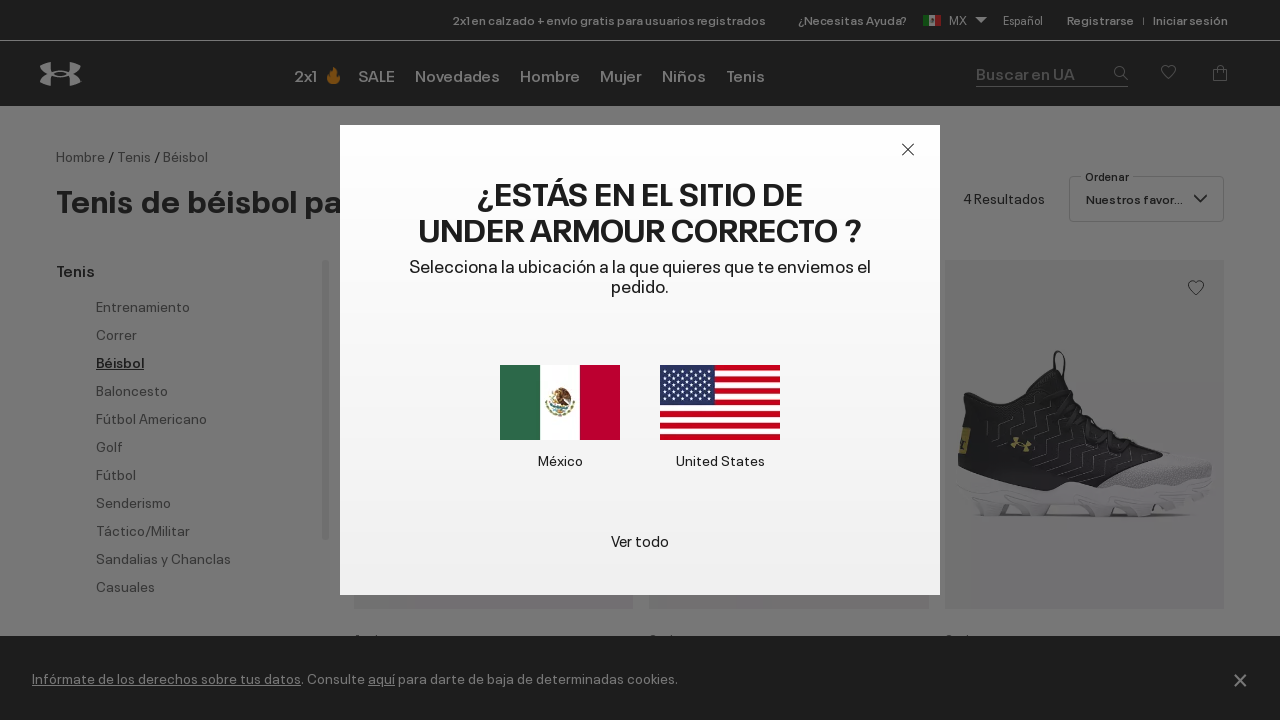

--- FILE ---
content_type: text/html;charset=UTF-8
request_url: https://www.underarmour.com.mx/es-mx/c/hombre/tenis/beisbol/
body_size: 61092
content:
<!DOCTYPE html>
<html lang="es" >
<head>










<link rel="canonical" href="https://www.underarmour.com.mx/es-mx/c/hombre/tenis/beisbol/"/>









<meta charset=UTF-8>

<meta http-equiv="x-ua-compatible" content="ie=edge">

<meta name="viewport" content="width=device-width, initial-scale=1.0, minimum-scale=1, maximum-scale=1">






    <title>Tenis con tacos y clavos de béisbol para hombre | Under Armour México</title>


<meta name="description" content="Compra Tenis con tacos y clavos de b&eacute;isbol para hombre en el sitio oficial de Under Armour M&eacute;xico. Compra Tenis con tacos y clavos de b&eacute;isbol dise&ntilde;ado para hacerte mejor &mdash; Env&iacute;o Gratis disponible en M&eacute;xico."/>
<meta name="keywords" content="Under&nbsp;Armour"/>
<meta name="format-detection" content="telephone=no">




    
        
            <meta name="fb:app-id" content="194992081310" />
        
    

    
        
            <meta name="ua:analytics:pagePath" content="c/hombre/tenis/beisbol" />
        
    

    
        
            <meta name="og:type" content="website" />
        
    

    
        
            <meta name="og:site_name" content="Under Armour&reg; M&eacute;xico" />
        
    

    
        
            <meta name="og:title" content="Tenis con tacos y clavos de b&eacute;isbol para hombre | Under Armour M&eacute;xico" />
        
    

    
        
            <meta name="branch:deeplink:url" content="https://www.underarmour.com.mx/es-mx/c/hombre/tenis/beisbol/" />
        
    

    
        
            <meta name="robots" content="max-image-preview:large" />
        
    

    
        
            <meta name="og:url" content="https://www.underarmour.com.mx/es-mx/c/hombre/tenis/beisbol/" />
        
    

    
        
            <meta name="og:description" content="Compra Tenis con tacos y clavos de b&eacute;isbol para hombre en el sitio oficial de Under Armour M&eacute;xico. Compra Tenis con tacos y clavos de b&eacute;isbol dise&ntilde;ado para hacerte mejor &mdash; Env&iacute;o Gratis disponible en M&eacute;xico." />
        
    


<link rel="icon" type="image/png" sizes="16x16" href="/on/demandware.static/Sites-MX-Site/-/default/dwbf1b86aa/images/favicons/favicon-16x16.png">
<link rel="icon" type="image/png" sizes="32x32" href="/on/demandware.static/Sites-MX-Site/-/default/dw74e039e4/images/favicons/favicon-32x32.png">
<link rel="icon" type="image/png" sizes="48x48" href="/on/demandware.static/Sites-MX-Site/-/default/dw08248cf1/images/favicons/favicon-48x48.png">
<link rel="icon" type="image/png" sizes="96x96" href="/on/demandware.static/Sites-MX-Site/-/default/dw64c5bd38/images/favicons/favicon-96x96.png">
<link rel="icon" type="image/png" sizes="128x128" href="/on/demandware.static/Sites-MX-Site/-/default/dw97333882/images/favicons/favicon-128.png">
<link rel="icon" type="image/png" sizes="196x196" href="/on/demandware.static/Sites-MX-Site/-/default/dw07eaed1c/images/favicons/favicon-196x196.png">

<!-- TOP-8130 - support *-precomposed icons for max compatibility / performance -->
<link rel="apple-touch-icon-precomposed" sizes="180x180" href="/on/demandware.static/Sites-MX-Site/-/default/dw77d3ae85/images/favicons//apple-touch-icon-180x180-precomposed.png">
<link rel="apple-touch-icon" sizes="180x180" href="/on/demandware.static/Sites-MX-Site/-/default/dw644c440b/images/favicons//apple-touch-icon-180x180.png">
<link rel="apple-touch-icon-precomposed" sizes="152x152" href="/on/demandware.static/Sites-MX-Site/-/default/dwe293bf3a/images/favicons//apple-touch-icon-152x152-precomposed.png">
<link rel="apple-touch-icon" sizes="152x152" href="/on/demandware.static/Sites-MX-Site/-/default/dw84f58b3c/images/favicons//apple-touch-icon-152x152.png">
<link rel="apple-touch-icon-precomposed" sizes="144x144" href="/on/demandware.static/Sites-MX-Site/-/default/dw8ab55db5/images/favicons//apple-touch-icon-144x144-precomposed.png">
<link rel="apple-touch-icon" sizes="144x144" href="/on/demandware.static/Sites-MX-Site/-/default/dw7322c962/images/favicons//apple-touch-icon-144x144.png">
<link rel="apple-touch-icon-precomposed" sizes="120x120" href="/on/demandware.static/Sites-MX-Site/-/default/dwe429a66d/images/favicons//apple-touch-icon-120x120-precomposed.png">
<link rel="apple-touch-icon" sizes="120x120" href="/on/demandware.static/Sites-MX-Site/-/default/dwe4e9fdd4/images/favicons//apple-touch-icon-120x120.png">
<link rel="apple-touch-icon-precomposed" sizes="114x114" href="/on/demandware.static/Sites-MX-Site/-/default/dw6256b9f8/images/favicons//apple-touch-icon-114x114-precomposed.png">
<link rel="apple-touch-icon" sizes="114x114" href="/on/demandware.static/Sites-MX-Site/-/default/dwbebe40e1/images/favicons//apple-touch-icon-114x114.png">
<link rel="apple-touch-icon-precomposed" sizes="76x76" href="/on/demandware.static/Sites-MX-Site/-/default/dwd7e82b79/images/favicons//apple-touch-icon-76x76-precomposed.png">
<link rel="apple-touch-icon" sizes="76x76" href="/on/demandware.static/Sites-MX-Site/-/default/dw7e879a40/images/favicons//apple-touch-icon-76x76.png">
<link rel="apple-touch-icon-precomposed" sizes="72x72" href="/on/demandware.static/Sites-MX-Site/-/default/dw8a321e9d/images/favicons//apple-touch-icon-72x72-precomposed.png">
<link rel="apple-touch-icon" sizes="72x72" href="/on/demandware.static/Sites-MX-Site/-/default/dw57ace6b1/images/favicons//apple-touch-icon-72x72.png">
<link rel="apple-touch-icon" sizes="60x60" href="/on/demandware.static/Sites-MX-Site/-/default/dw92af48d9/images/favicons//apple-touch-icon-60x60.png">
<link rel="apple-touch-icon" sizes="57x57" href="/on/demandware.static/Sites-MX-Site/-/default/dw587653ef/images/favicons//apple-touch-icon-57x57.png">
<link rel="apple-touch-icon-precomposed" href="/on/demandware.static/Sites-MX-Site/-/default/dw64900a5a/images/favicons//apple-touch-icon-precomposed.png">
<link rel="apple-touch-icon" href="/on/demandware.static/Sites-MX-Site/-/default/dw658b5466/images/favicons//apple-touch-icon.png">

<link rel='mask-icon' href='/on/demandware.static/Sites-MX-Site/-/default/dw9c76723c/images/favicons/favicon-16x16.svg' color='#000'>

<link rel="stylesheet" href="/on/demandware.static/Sites-MX-Site/-/es_MX/v1769496681498/css/fonts.css" />
<link rel="stylesheet" href="/on/demandware.static/Sites-MX-Site/-/es_MX/v1769496681498/css/normalize.css" />
<link rel="stylesheet" href="/on/demandware.static/Sites-MX-Site/-/es_MX/v1769496681498/css/style.css" />


     <link rel="stylesheet" href="/on/demandware.static/Sites-MX-Site/-/es_MX/v1769496681498/css/amplience.css"  />




    
    
    
    
    
    

    <script>
    (function(h,o,u,n,d) {
        h=h[d]=h[d]||{q:[],onReady:function(c){h.q.push(c)}}
        d=o.createElement(u);d.async=1;d.src=n
        n=o.getElementsByTagName(u)[0];n.parentNode.insertBefore(d,n)
    })(window,document,'script','https://www.datadoghq-browser-agent.com/us1/v4/datadog-rum.js','DD_RUM')
    window.DD_RUM.onReady(function() {
        window.DD_RUM.init({
        clientToken: 'pub8214f24c824f9d7283b7bde13a7a38b3',
        applicationId: '70e903ce-261e-4632-8b4f-eabbc765a2d5',
        site: 'datadoghq.com',
        service: 'sfcc-us',
        env: 'na04-prd',
        version: '1.0.0',
        sessionSampleRate: 10,
        sessionReplaySampleRate: 10,
        trackUserInteractions: true,
        trackResources: true,
        trackLongTasks: true,
        defaultPrivacyLevel: 'mask-user-input',
        });

        window.DD_RUM.startSessionReplayRecording();

        // NOTE: In order to ensure that we are indicating sessions where the user has interacted with a Qualtrics survey,
		// we listen for messages from the Qualtrics script that indicate a survey has started.  When we receive such a message,
		// we set a global context property that can be used to filter sessions in DataDog
		function handleSurveyStarted(event) {
			if (event.data?.type === 'qualtrics_survey_started') {
				window.DD_RUM.setGlobalContextProperty('survey-started', event.data.surveyId || 'unknown')
			}
		}

        window.addEventListener('message', handleSurveyStarted)		
    })
    </script>




<script src="/on/demandware.static/Sites-MX-Site/-/es_MX/v1769496681498/js/previewDateUTCUrlSync.js"></script>



<script>
(function () {
    window.uaDatalayer = { action: function(){}, applyPageData: function(){}, clearPageData: function(){}, logging: function(){}, getPageData: function(){}, applyNextPageData: function(){} };
})();
</script>

    <script src="https://tags.tiqcdn.com/utag/underarmour/international/prod/utag.sync.js"></script>






<input type="hidden" value="&quot;(&lt;body)|(&lt;iframe)|(\\.js$)|(javascript)|(&lt;script&gt;)|(&lt;\/script&gt;)|(&lt;script\/&gt;)|(&lt;script)|(script&gt;)|(script\/&gt;)|(&lt;img)|(vbscript)|(msgbox)|(alert())|&lt;.*?&gt;\\gmi|\\(.*?\\) ?\\gmi|(&lt;)|(&gt;)\\gmi&quot;" name="xssRegex" message="Usa el formato correspondiente." />

    






    
    
<!-- START COREMEDIA FRAGMENT (url=https://fragments.production.ua.coremedia.cloud/blueprint/servlet/service/fragment/MX/es-MX/params;pageId=;view=externalHead, cacheHit=false, fragmentKey=externalRef=;categoryId=;productId=;pageId=;view=externalHead;placement=) -->
<link rel="preconnect" href="//sitegenesis.production.ua.coremedia.cloud" />
<link href="//sitegenesis.production.ua.coremedia.cloud/resource/themes/under-armour/css/ua-4672-123.css" rel="preload" as="style" >
<link href="//sitegenesis.production.ua.coremedia.cloud/resource/themes/under-armour/css/ua-4672-123.css" rel="stylesheet" ><link href="//sitegenesis.production.ua.coremedia.cloud/resource/settings/options/settings/web%20resources/moduleTweaks-348110-124.css" rel="preload" as="style" >
<link href="//sitegenesis.production.ua.coremedia.cloud/resource/settings/options/settings/web%20resources/moduleTweaks-348110-124.css" rel="stylesheet" >
  <meta name="coremedia_content_id" content="3374"   >

<!-- END COREMEDIA FRAGMENT -->


<script type="text/javascript">//<!--
/* <![CDATA[ (head-active_data.js) */
var dw = (window.dw || {});
dw.ac = {
    _analytics: null,
    _events: [],
    _category: "",
    _searchData: "",
    _anact: "",
    _anact_nohit_tag: "",
    _analytics_enabled: "true",
    _timeZone: "Mexico/General",
    _capture: function(configs) {
        if (Object.prototype.toString.call(configs) === "[object Array]") {
            configs.forEach(captureObject);
            return;
        }
        dw.ac._events.push(configs);
    },
	capture: function() { 
		dw.ac._capture(arguments);
		// send to CQ as well:
		if (window.CQuotient) {
			window.CQuotient.trackEventsFromAC(arguments);
		}
	},
    EV_PRD_SEARCHHIT: "searchhit",
    EV_PRD_DETAIL: "detail",
    EV_PRD_RECOMMENDATION: "recommendation",
    EV_PRD_SETPRODUCT: "setproduct",
    applyContext: function(context) {
        if (typeof context === "object" && context.hasOwnProperty("category")) {
        	dw.ac._category = context.category;
        }
        if (typeof context === "object" && context.hasOwnProperty("searchData")) {
        	dw.ac._searchData = context.searchData;
        }
    },
    setDWAnalytics: function(analytics) {
        dw.ac._analytics = analytics;
    },
    eventsIsEmpty: function() {
        return 0 == dw.ac._events.length;
    }
};
/* ]]> */
// -->
</script>
<script type="text/javascript">//<!--
/* <![CDATA[ (head-cquotient.js) */
var CQuotient = window.CQuotient = {};
CQuotient.clientId = 'aara-MX';
CQuotient.realm = 'BCVK';
CQuotient.siteId = 'MX';
CQuotient.instanceType = 'prd';
CQuotient.locale = 'es_MX';
CQuotient.fbPixelId = '__UNKNOWN__';
CQuotient.activities = [];
CQuotient.cqcid='';
CQuotient.cquid='';
CQuotient.cqeid='';
CQuotient.cqlid='';
CQuotient.apiHost='api.cquotient.com';
/* Turn this on to test against Staging Einstein */
/* CQuotient.useTest= true; */
CQuotient.useTest = ('true' === 'false');
CQuotient.initFromCookies = function () {
	var ca = document.cookie.split(';');
	for(var i=0;i < ca.length;i++) {
	  var c = ca[i];
	  while (c.charAt(0)==' ') c = c.substring(1,c.length);
	  if (c.indexOf('cqcid=') == 0) {
		CQuotient.cqcid=c.substring('cqcid='.length,c.length);
	  } else if (c.indexOf('cquid=') == 0) {
		  var value = c.substring('cquid='.length,c.length);
		  if (value) {
		  	var split_value = value.split("|", 3);
		  	if (split_value.length > 0) {
			  CQuotient.cquid=split_value[0];
		  	}
		  	if (split_value.length > 1) {
			  CQuotient.cqeid=split_value[1];
		  	}
		  	if (split_value.length > 2) {
			  CQuotient.cqlid=split_value[2];
		  	}
		  }
	  }
	}
}
CQuotient.getCQCookieId = function () {
	if(window.CQuotient.cqcid == '')
		window.CQuotient.initFromCookies();
	return window.CQuotient.cqcid;
};
CQuotient.getCQUserId = function () {
	if(window.CQuotient.cquid == '')
		window.CQuotient.initFromCookies();
	return window.CQuotient.cquid;
};
CQuotient.getCQHashedEmail = function () {
	if(window.CQuotient.cqeid == '')
		window.CQuotient.initFromCookies();
	return window.CQuotient.cqeid;
};
CQuotient.getCQHashedLogin = function () {
	if(window.CQuotient.cqlid == '')
		window.CQuotient.initFromCookies();
	return window.CQuotient.cqlid;
};
CQuotient.trackEventsFromAC = function (/* Object or Array */ events) {
try {
	if (Object.prototype.toString.call(events) === "[object Array]") {
		events.forEach(_trackASingleCQEvent);
	} else {
		CQuotient._trackASingleCQEvent(events);
	}
} catch(err) {}
};
CQuotient._trackASingleCQEvent = function ( /* Object */ event) {
	if (event && event.id) {
		if (event.type === dw.ac.EV_PRD_DETAIL) {
			CQuotient.trackViewProduct( {id:'', alt_id: event.id, type: 'raw_sku'} );
		} // not handling the other dw.ac.* events currently
	}
};
CQuotient.trackViewProduct = function(/* Object */ cqParamData){
	var cq_params = {};
	cq_params.cookieId = CQuotient.getCQCookieId();
	cq_params.userId = CQuotient.getCQUserId();
	cq_params.emailId = CQuotient.getCQHashedEmail();
	cq_params.loginId = CQuotient.getCQHashedLogin();
	cq_params.product = cqParamData.product;
	cq_params.realm = cqParamData.realm;
	cq_params.siteId = cqParamData.siteId;
	cq_params.instanceType = cqParamData.instanceType;
	cq_params.locale = CQuotient.locale;
	
	if(CQuotient.sendActivity) {
		CQuotient.sendActivity(CQuotient.clientId, 'viewProduct', cq_params);
	} else {
		CQuotient.activities.push({activityType: 'viewProduct', parameters: cq_params});
	}
};
/* ]]> */
// -->
</script>




</head>
<body id="l-body" class="l-body ">

<svg xmlns="http://www.w3.org/2000/svg" xmlns:xlink="http://www.w3.org/1999/xlink" style="display:none">
  <symbol id="i-instagram" viewBox="0 0 100 100" stroke="currentColor">
    <circle stroke-width="6.25" fill="none" cx="50.3" cy="50.1" r="20.9"></circle>
    <circle stroke-width="0" fill="currentColor" cx="76.3" cy="23.9" r="5.9"></circle>
    <path stroke-width="6.25" fill="none" d="M95.2,31.3c-0.4-8.2-2.9-14.5-7.3-19S77,5.4,68.8,4.9C65.3,4.7,59.1,4.6,50,4.6 S34.8,4.7,31.3,4.9c-8.2,0.5-14.6,2.9-19,7.4s-6.9,10.8-7.4,19C4.7,34.8,4.6,41,4.6,50s0.1,15.3,0.3,18.8c0.4,8.2,2.9,14.5,7.3,19 s10.8,6.9,19,7.3c3.5,0.2,9.7,0.3,18.8,0.3s15.2-0.1,18.8-0.3c8.2-0.4,14.5-2.9,19-7.3s6.9-10.8,7.3-19c0.2-3.5,0.3-9.7,0.3-18.8 S95.4,34.8,95.2,31.3z"></path>
  </symbol>
  <symbol id="i-run" viewBox="0 0 100 100" fill="currentColor" stroke-width="0">
        <path d="M71.4,88.6c-0.1,0-0.3-0.1-0.3-0.1C71.2,88.5,71.3,88.5,71.4,88.6"/>
		<path d="M86.7,94.5c0,0-7.2,1.1-21.3-1.4c-18.9-3.3-27-22.2-30.4-28c-5.5-9.4-12.2-10-17.9-16.9
			c-5.7-6.8-12-22.5-6.5-25.2c6.3-0.4,5.1-4.1,8.6-3.6c0.1-0.1,0.2-0.2,0.2-0.3c0.9-2.1,3.1-7,5.5-7.8c0.1,0,0.2-0.1,0.3-0.1
			c0.2,3.1,2.8,3.4,5.9,3.5c3.6,1.5-4.4,18.8-3,31.6c1.4,2.8,8.5,3.7,14,13.1c3.3,5.6,11.4,24.7,31,29.6c9.7,2.5,17.5,1.2,21.2,0.9
			c0.2,0,0.3,0,0.4,0C91.1,93.6,86.7,94.5,86.7,94.5 M95.3,78.4c-2-2.1-4.3-2.7-6.2-3.2c-0.6-0.2-1.2-0.3-1.6-0.5
			c-1.3-0.5-2.4-1-3.3-1.6c-3-2-5.4-5.1-6.7-8.9c-1.8-5.3-2.5-9.6-3.1-13.6c-0.6-3.9-1.2-7.8-2.8-12.5c-1.3-3.8-2.2-5.9-2.9-7.4
			c-0.9-2.1-1.1-2.4-1-4.9c0.1-6.4-4-7.5-5.3-7.8c-1.3-0.3-2.6,0-3.6,1c0,0-2.2,2-4.9,1.9c-0.3,0-0.6,0-0.9-0.1
			c-3.3-0.6-5.7-1.6-6.9-3c-1.2-1.7-1.5-2.8-1.6-4.7c0-0.2,0-0.3-0.1-0.5c-0.1-2.2,0.4-4.3,0.9-5.3c0.6-1.3,0.6-2.8-0.1-4.1
			c-1.2-2.1-3.5-2.4-5.5-2.4c-4.4-0.1-11.3,1.2-16.3,5.1c-0.9,0.7-1.8,1.5-2.6,2.5c-1.4,0.7-3.6,2.6-6,7.7c-1.6,0.5-2.6,1.5-3.2,2.1
			c-0.7,0.7-1.1,1.1-3.1,1.3c-0.5,0-1,0.2-1.4,0.4c-2.1,1-3.6,3.1-4.2,5.7C1.3,33,7.4,45.5,12.2,51.3c2.7,3.3,5.6,5.2,8.3,7.1
			c3.5,2.4,6.5,4.5,9.2,9.2c0.3,0.6,0.7,1.3,1.2,2.1C34.8,77,44,94.2,62.8,97.5c5.8,1,11.2,1.6,16,1.7c4.1,0.1,6.3-0.2,6.5-0.3
			c0.1,0,0.1,0,0.2,0c0.6-0.1,5.7-1.3,10-5.8c0.4-0.4,0.7-0.9,0.9-1.5c1.2-1.7,1.9-3.8,1.9-5.9C98.3,83,97.2,80.3,95.3,78.4"/>
    </symbol>
    <symbol id="i-download" viewBox="0 0 100 100" fill="currentColor" stroke-width="0">
        <path d="M36.4,0.7v39.4l-24.6,0.3l38.8,37.1l0,0h0l0,0l38.8-37.1l-24.6-0.3V0.7H36.4z M11.8,99.3h77.6 V86.7H11.8V99.3z"/>
    </symbol>
    <symbol id="i-connect" viewBox="0 0 100 100">
      <g fill="currentColor" stroke-width="0">
        <polygon points="53.4,73.8 60.4,66.9 53.4,59.9 	"/>
        <polygon points="53.4,26.3 53.4,40.2 60.4,33.2 	"/>
        <path d="M48.9,0.5C27.1,0.5,12,10.8,12,50c0,39.2,15.1,49.5,36.9,49.5c21.8,0,36.9-10.3,36.9-49.5
              C85.8,10.8,70.7,0.5,48.9,0.5z M71.7,66.9L45.4,92.8V59.5L31.7,73.2L26,67.5L43.5,50L26,32.6l5.7-5.7l13.7,13.7V7.2l26.4,25.9
              L54.8,50L71.7,66.9z"/>
        <path d="M84.4,6.9c-0.2-0.4-0.5-0.7-0.6-0.8c1-0.1,1.6-0.7,1.6-1.7c0-0.9-0.6-1.5-2-1.5h-1.8v5.9h1V6.2h0.1l1.7,2.6
		h1.3L84.4,6.9z M82.6,5.5V3.7h0.7c0.8,0,1,0.2,1,0.8c0,0.5-0.3,1-1.3,1H82.6z"/>
	    </g>
      <circle stroke="currentColor" stroke-width="1.2" fill="transparent" cx="83.3" cy="5.9" r="4.9"/>
    </symbol>

    <symbol id="i-shop" viewBox="0 0 100 100" stroke="currentColor" fill="none" stroke-width="6.2119" stroke-miterlimit="10">
    <path class="st0" d="M51.5,40.6C59.1,39.8,65,33.5,65,25.7c0-8.3-6.7-15-15-15s-15,6.7-15,15c0,1.3,0.1,4.5,0.1,4.5"></path>
    <path class="st0" d="M37.8,55.2L6.5,84.1c0,0-1.7,9,7.8,9c7,0,35.7,0,35.7,0s28.7,0,35.7,0c9.3,0,7.8-9,7.8-9L51.9,40.6h-2.7"></path>
  </symbol>
  <symbol id="upf" viewBox="0 0 100 100" stroke="currentColor" fill="none" stroke-width="6.25" stroke-linejoin="round" stroke-linecap="round">
      <path d="M9,62.2H91"/>
      <path d="M50,21.4v11.4 M21.1,33.3l8,8 M78.9,33.3l-8,8"/>
      <path d="M77.9,62.2c0-15.4-12.5-28-27.9-28c-15.5,0-27.9,12.5-27.9,28"/>
      <path d="M30.9,16.2L38.7,35 M4,43.1l18.8,7.8 M96,43.1l-18.8,7.8 M69.1,16.2L61.3,35"/>
  </symbol>
  <symbol id="i-upf30" viewBox="0 0 100 100" fill="currentColor" stroke-width="0">
    <use xlink:href="#upf" />
    <path d="M48.3,86.5c0,0.9-0.1,1.6-0.4,2.3c-0.9,2.1-3,3.1-6.3,3.1c-1.6,0-2.9-0.3-4-0.8c-1.1-0.5-1.9-1.3-2.3-2.3
      c-0.4-1-0.7-2.3-0.7-3.8h3.5c0,1,0.1,1.7,0.4,2.3c0.5,1,1.4,1.6,2.9,1.6c0.7,0,1.3-0.1,1.8-0.4c0.5-0.2,0.8-0.6,1.1-1.1
      c0.2-0.3,0.2-0.8,0.2-1.3c0-0.4-0.1-0.9-0.3-1.2c-0.2-0.5-0.7-0.9-1.2-1.1c-0.6-0.2-1.3-0.3-2.2-0.3h-0.7v-2.6h0.7
      c1.7,0,2.8-0.5,3.2-1.4c0.1-0.1,0.1-0.3,0.1-0.4c0-0.1,0-0.3,0-0.5c0-0.4-0.1-0.8-0.2-1.1c-0.4-0.9-1.3-1.3-2.6-1.3
      c-1.4,0-2.3,0.5-2.8,1.4c-0.2,0.4-0.3,0.9-0.3,1.4h-3.4c0-1,0.2-1.9,0.5-2.6c0.5-1,1.2-1.8,2.3-2.3c1.1-0.5,2.4-0.8,3.9-0.8
      s2.7,0.3,3.7,0.8s1.7,1.2,2.1,2.1c0.3,0.6,0.4,1.3,0.4,2c0,0.6-0.1,1.2-0.3,1.7c-0.4,1.1-1.3,1.8-2.7,2.2c1.5,0.4,2.6,1.1,3.1,2.3
      C48.1,85,48.3,85.7,48.3,86.5z"/>
    <path d="M53.5,90.9c-1.1-0.7-1.9-1.6-2.5-2.9c-0.6-1.5-0.9-3.2-0.9-5.3c0-2.1,0.3-3.9,0.9-5.3
      c0.6-1.3,1.4-2.2,2.5-2.9c1.1-0.7,2.4-1,4-1c1.6,0,2.9,0.3,4,1c1.1,0.7,1.9,1.6,2.5,2.9c0.6,1.5,0.9,3.2,0.9,5.3
      c0,2.1-0.3,3.9-0.9,5.3c-0.6,1.3-1.4,2.2-2.5,2.9c-1.1,0.7-2.4,1-4,1C55.9,91.9,54.6,91.5,53.5,90.9z M59.5,88.2
      c0.5-0.3,0.9-0.8,1.2-1.4c0.2-0.4,0.3-1,0.4-1.6c0.1-0.6,0.1-1.5,0.1-2.6s0-1.9-0.1-2.6s-0.2-1.2-0.4-1.6
      c-0.3-0.6-0.7-1.1-1.2-1.4s-1.1-0.5-1.9-0.5s-1.4,0.2-2,0.5c-0.5,0.3-0.9,0.8-1.2,1.4c-0.2,0.4-0.3,1-0.4,1.6
      c-0.1,0.7-0.1,1.5-0.1,2.6c0,1,0,1.9,0.1,2.6c0.1,0.7,0.2,1.2,0.4,1.6c0.3,0.6,0.7,1,1.2,1.3c0.5,0.3,1.2,0.5,2,0.5
      S59,88.5,59.5,88.2z"/>
  </symbol>
  <symbol id="i-upf40" viewBox="0 0 100 100" fill="currentColor" stroke-width="0">
    <use xlink:href="#upf" />
    <path d="M49.6,87.6h-2.5v3.9h-3.6v-3.9H33.3v-0.1l7.2-13.6h6.6v10.7h2.5V87.6z M43.5,84.6v-9.4h0l-4.8,9.4H43.5z"/>
    <path d="M54.2,90.9c-1.1-0.7-1.9-1.6-2.5-2.9c-0.6-1.5-0.9-3.2-0.9-5.3c0-2.1,0.3-3.9,0.9-5.3
      c0.6-1.3,1.4-2.2,2.5-2.9c1.1-0.7,2.4-1,4-1s2.9,0.3,4,1c1.1,0.7,1.9,1.6,2.5,2.9c0.6,1.5,0.9,3.2,0.9,5.3c0,2.1-0.3,3.9-0.9,5.3
      c-0.6,1.3-1.4,2.2-2.5,2.9c-1.1,0.7-2.4,1-4,1S55.3,91.5,54.2,90.9z M60.2,88.2c0.5-0.3,0.9-0.8,1.2-1.4c0.2-0.4,0.3-1,0.4-1.6
      c0.1-0.6,0.1-1.5,0.1-2.6s0-1.9-0.1-2.6s-0.2-1.2-0.4-1.6c-0.3-0.6-0.7-1.1-1.2-1.4s-1.1-0.5-1.9-0.5s-1.4,0.2-2,0.5
      s-0.9,0.8-1.2,1.4c-0.2,0.4-0.3,1-0.4,1.6c-0.1,0.7-0.1,1.5-0.1,2.6c0,1,0,1.9,0.1,2.6c0.1,0.7,0.2,1.2,0.4,1.6
      c0.3,0.6,0.7,1,1.2,1.3c0.5,0.3,1.2,0.5,2,0.5S59.7,88.5,60.2,88.2z"/>
  </symbol>
  <symbol id="i-upf45" viewBox="0 0 100 100" fill="currentColor" stroke-width="0">
    <use xlink:href="#upf" />
    <path d="M43.3,87.6h-2.5v3.9h-3.6v-3.9H27.1v-0.1l7.2-13.6h6.6v10.7h2.5V87.6z M37.3,84.6v-9.4h0l-4.8,9.4H37.3z"/>
    <path d="M45.1,88.7c-0.4-0.9-0.6-2.1-0.6-3.4H48c0,0.8,0.1,1.5,0.4,2.1c0.4,1,1.4,1.5,2.7,1.5c1.4,0,2.3-0.5,2.8-1.6
      c0.2-0.4,0.3-0.9,0.3-1.5c0-0.6-0.1-1.1-0.3-1.6c-0.3-0.7-0.9-1.2-1.7-1.5c-0.8-0.3-1.9-0.5-3.1-0.5c-0.6,0-1.3,0-2,0.1
      s-1.3,0.2-1.8,0.3l1.5-8.8h10.5L56.5,77h-6.9L49,80.1c0.8-0.2,1.6-0.2,2.4-0.2c1.4,0,2.7,0.3,3.7,0.8c1,0.5,1.8,1.3,2.2,2.4
      c0.4,0.9,0.6,1.8,0.6,2.8c0,1.1-0.2,2-0.6,2.8c-0.5,1.1-1.2,1.9-2.3,2.4c-1,0.6-2.3,0.8-3.8,0.8C48.1,91.9,46,90.8,45.1,88.7z"/>
    <path d="M71.8,85.5h-4.6v4.7h-2.8v-4.7h-4.6v-2.7h4.6v-4.6h2.8v4.6h4.6V85.5z"/>
  </symbol>
  <symbol id="i-upf50" viewBox="0 0 100 100" fill="currentColor" stroke-width="0">
    <use xlink:href="#upf" />
    <path d="M28.3,88.7c-0.4-0.9-0.6-2.1-0.6-3.4h3.5c0,0.8,0.1,1.5,0.4,2.1c0.4,1,1.4,1.5,2.7,1.5c1.4,0,2.3-0.5,2.8-1.6
      c0.2-0.4,0.3-0.9,0.3-1.5c0-0.6-0.1-1.1-0.3-1.6c-0.3-0.7-0.9-1.2-1.7-1.5c-0.8-0.3-1.9-0.5-3.1-0.5c-0.6,0-1.3,0-2,0.1
      s-1.3,0.2-1.8,0.3l1.5-8.8h10.5L39.8,77h-6.9l-0.6,3.1c0.8-0.2,1.6-0.2,2.4-0.2c1.4,0,2.7,0.3,3.7,0.8c1,0.5,1.8,1.3,2.2,2.4
      c0.4,0.9,0.6,1.8,0.6,2.8c0,1.1-0.2,2-0.6,2.8c-0.5,1.1-1.2,1.9-2.3,2.4c-1,0.6-2.3,0.8-3.8,0.8C31.3,91.9,29.3,90.8,28.3,88.7z"
      />
    <path d="M46.2,90.9c-1.1-0.7-1.9-1.6-2.5-2.9c-0.6-1.5-0.9-3.2-0.9-5.3c0-2.1,0.3-3.9,0.9-5.3
      c0.6-1.3,1.4-2.2,2.5-2.9c1.1-0.7,2.4-1,4-1c1.6,0,2.9,0.3,4,1c1.1,0.7,1.9,1.6,2.5,2.9c0.6,1.5,0.9,3.2,0.9,5.3
      c0,2.1-0.3,3.9-0.9,5.3c-0.6,1.3-1.4,2.2-2.5,2.9c-1.1,0.7-2.4,1-4,1C48.7,91.9,47.3,91.5,46.2,90.9z M52.2,88.2
      c0.5-0.3,0.9-0.8,1.2-1.4c0.2-0.4,0.3-1,0.4-1.6c0.1-0.6,0.1-1.5,0.1-2.6s0-1.9-0.1-2.6s-0.2-1.2-0.4-1.6
      c-0.3-0.6-0.7-1.1-1.2-1.4s-1.1-0.5-1.9-0.5c-0.8,0-1.4,0.2-2,0.5c-0.5,0.3-0.9,0.8-1.2,1.4c-0.2,0.4-0.3,1-0.4,1.6
      c-0.1,0.7-0.1,1.5-0.1,2.6c0,1,0,1.9,0.1,2.6s0.2,1.2,0.4,1.6c0.3,0.6,0.7,1,1.2,1.3c0.5,0.3,1.2,0.5,2,0.5
      C51,88.7,51.7,88.5,52.2,88.2z"/>
    <path d="M71.9,85.5h-4.6v4.7h-2.8v-4.7h-4.6v-2.7h4.6v-4.6h2.8v4.6h4.6V85.5z"/>
  </symbol>
  <symbol id="i-waterproof" viewBox="0 0 100 100" stroke="currentColor" fill="none" stroke-width="6.25" stroke-linecap="round">
    <path d="M94.9,25L5.2,85.9"/>
    <path d="M23.2,60.7c0-16.8,26.8-47.8,26.8-47.8s7.7,8.9,14.8,19.7"/>
    <path d="M74.7,50.9c1.3,3.5,2.1,6.9,2.1,9.8c0,16.2-15,25.5-26.8,25.5c-5.7,0-12.3-2.2-17.5-6.3"/>
  </symbol>
  <symbol id="i-water-resistant" viewBox="0 0 100 100" stroke="currentColor" fill="none" stroke-width="6" stroke-linecap="round">
    <path d="M50,66.6c11.8,0,21.3-9.5,21.3-21.3c0-4.2-1.4-8.6-3.7-11.9c-0.2-0.3-0.4-0.6-0.6-0.8L50,8.4L32.9,32.5
    c-0.2,0.3-0.4,0.5-0.6,0.8c-2.3,3.3-3.7,7.7-3.7,11.9C28.7,57,38.2,66.6,50,66.6z"/>
    <line x1="95.1" y1="91.1" x2="4.9" y2="91.1"/>
    <line x1="4.8" y1="64" x2="21.9" y2="81.1"/>
    <line x1="25.7" y1="68.6" x2="38.2" y2="81.1"/>
    <line x1="95.2" y1="64" x2="78.1" y2="81.1"/>
    <line x1="74.3" y1="68.6" x2="61.8" y2="81.1"/>
  </symbol>
  <symbol id="i-anti-odor" viewBox="0 0 100 100" stroke="currentColor" fill="none" stroke-width="6.25" stroke-linecap="round" stroke-linejoin="round">
    <polyline points="4,59.5 4,71.7 50,96 96,71.7 96,59.5 "/>
    <polyline points="19.5,51.3 4,59.5 50,83.7 96,59.5 80.5,51.3 "/>
    <path d="M34.7,4l6.7,17.3c0.6,1.4,0.4,3-0.4,4.3l-8.7,13.5c-0.8,1.3-1,2.9-0.4,4.3l5.8,15"/>
    <path d="M50.4,58.4l-5.3-13.6c-0.6-1.4-0.4-3,0.5-4.3L54.4,27c0.8-1.3,1-2.9,0.4-4.3L48.2,5.4"/>
    <path d="M63.4,58.4l-4.7-12.2c-0.6-1.4-0.4-3,0.4-4.3l8.7-13.5c0.8-1.3,1-2.9,0.4-4.3L61.6,6.8"/>
    <line x1="91.7" y1="31.8" x2="8.3" y2="88.5"/>
  </symbol>
  <symbol id="i-anti-glare" viewBox="0 0 100 100" stroke="currentColor" fill="none" stroke-width="6" stroke-linecap="round" stroke-miterlimit="10" stroke-linejoin="round">
    <polyline points="4.3,65.2 4.3,75.4 50,95.7 95.7,75.4 95.7,65.2   "/>
    <polygon points="95.7,65.2 50,45.4 4.3,65.2 50,85.1   "/>
    <line x1="48.4" y1="69.5" x2="63.4" y2="58.9"/>
    <line x1="48.5" y1="34.8" x2="48.3" y2="69.7"/>
    <path d="M54.9,15.5c0-3.8-3.2-6.8-6.9-6.8c-3.8,0.1-6.8,3.2-6.8,7"/>
    <line x1="43.2" y1="4.4" x2="45.1" y2="9"/>
    <line x1="36.6" y1="11.1" x2="41.3" y2="12.9"/>
    <line x1="59.2" y1="10.8" x2="54.6" y2="12.8"/>
    <line x1="52.5" y1="4.3" x2="50.7" y2="8.9"/>
    <path d="M41.1,15.7c0.1,3.8,3.2,6.8,7,6.8c3.8,0,6.8-3.2,6.8-7"/>
    <line x1="52.8" y1="26.9" x2="50.9" y2="22.3"/>
    <line x1="59.3" y1="20.2" x2="54.7" y2="18.3"/>
    <line x1="36.8" y1="20.5" x2="41.4" y2="18.5"/>
    <line x1="43.5" y1="27" x2="45.3" y2="22.4"/>
    <polyline points="84.7,35.9 94.5,36.4 91.9,45.8   "/>
    <line x1="92.4" y1="37.8" x2="76.5" y2="49.6"/>
  </symbol>
  <symbol id="i-insulated-reactive" viewBox="0 0 100 100" stroke="currentColor" fill="none" stroke-width="6.25" stroke-linecap="round" stroke-linejoin="round">
    <path d="M18.9,64.4L4.1,72.1l46.1,24.1l46.1-24.1l-14.8-7.7"/>
    <path d="M4.1,43.9v12.8l46.1,24.1l46.1-24.1V43.9"/>
    <path d="M19.1,36.1L4.1,43.9L50.2,68l46.1-24.1l-15-7.9"/>
    <line x1="22.5" y1="53.5" x2="22.5" y2="66.2"/>
    <line x1="77.8" y1="53.5" x2="77.8" y2="66.5"/>
    <polygon points="96.2,28.2 50.1,4.1 4.1,28.2 50.1,52.3  "/>
    <line x1="50.2" y1="68" x2="50.2" y2="80.8"/>
  </symbol>
  <symbol id="i-insulated" viewBox="0 0 100 100" stroke="currentColor" fill="none" stroke-width="6.25" stroke-linecap="round" stroke-linejoin="round">
    <use xlink:href="#i-insulated-reactive" width="100" x="0" y="0" />
    <line x1="62.6" y1="45.9" x2="77.8" y2="53.5"/>
    <line x1="37.3" y1="45.6" x2="22.5" y2="53.5"/>
    <line x1="50.2" y1="52.3" x2="50.2" y2="68"/>
  </symbol>
  <symbol id="i-packable" viewBox="0 0 100 100" stroke="currentColor" fill="none" stroke-width="6.25" stroke-linecap="round" stroke-linejoin="round">
    <path d="M78.7,65.9l1.2,12.4l-12.4-0.7 M3.4,3.4l76.6,75"/>
    <path d="M3.4,3.4l93.3,0v93.3H3.4V3.4z"/>
    <g stroke-dasharray="3.4548,8.6384">
      <path d="M59.4,45.8l33.2,0"/>
      <path d="M46.2,60.4l0,28.3"/>
    </g>
  </symbol>
  <symbol id="i-easy-access" viewBox="0 0 100 100" stroke="currentColor" fill="none" stroke-width="6.25" stroke-linecap="round" stroke-linejoin="round">
    <path d="M24.3,53.9H11.2v42.5h84.9V10.9H59.9C59.9,43.5,49.8,53.9,24.3,53.9z"/>
    <path d="M37.2,25l1.1,11.5L26.7,36 M3.9,3.7l34.3,32.9"/>
    <path stroke-dasharray="6.5222,12.1374" d="M25.1,10.9l34.8,0"/>
    <path stroke-dasharray="6.0671,10.6182" d="M11.2,22.8l0,29.7"/>
  </symbol>
  <symbol id="i-chafe-free" viewBox="0 0 100 100" stroke="currentColor" fill="none" stroke-width="6.25" stroke-linecap="round" stroke-linejoin="round">
    <path d="M95.8,31.6L95.8,31.6c-10.6,4.5-20.3,10.6-28.9,17.9"/>
    <path d="M84.5,27.9l11.8,3.6L91,42.6 M4.2,68L4.2,68c10.6-4.5,20.3-10.6,28.9-17.9"/>
    <polyline points="15.5,71.8 3.7,68.2 9,57.1   "/>
    <g stroke-dasharray="7.1923,9.8306">
      <path d="M37.1,90.3L37.1,90.3c4.8-11.2,11.3-21.5,19.3-30.4c0.7-0.8,4.5-4.7,5.2-5.4"/>
      <path d="M62.9,9.4L62.9,9.4c-4.8,11.2-11.3,21.5-19.3,30.4c-0.7,0.8-4.5,4.7-5.2,5.4"/>
    </g>
  </symbol>
  <symbol id="i-windproof" viewBox="0 0 100 100" stroke="currentColor" fill="none" stroke-width="6.25" stroke-linecap="round" stroke-linejoin="round">
    <polyline points="60,95.2 72.4,95.2 96,50 72.4,4.8 60,4.8 "/>
    <polyline points="55.2,86.1 60,95.2 83.7,50 60,4.8 55.2,14 "/>
    <line x1="4" y1="50.9" x2="56.3" y2="50.9"/>
    <path d="M40.8,28.8c1.2-3.6,4.6-6.3,8.6-6.3c5,0,9,4,9,9c0,5-4,9-9,9H11.1"/>
    <path d="M43,71.8c1,3.3,4.1,5.6,7.7,5.6c4.5,0,8.1-3.6,8.1-8.1c0-4.5-3.6-8.1-8.1-8.1H18.2"/>
  </symbol>
  <symbol id="i-ventilation" viewBox="0 0 100 100" stroke="currentColor" fill="none" stroke-width="6.25" stroke-linejoin="round" stroke-linecap="round">
    <path d="M70.9,89.2L70.9,89.2c-3.2-7.9-5.4-16.1-6.6-24.4"/>
    <path d="M35.7,64.8c-1.1,8.3-3.2,16.5-6.3,24.4"/>
    <polygon points="96.2,47.8 50,23.3 3.8,47.8 50,72.3 "/>
    <path d="M28.9,10.4L28.9,10.4c4.7,11.7,7.2,24,7.7,36.3"/>
    <path d="M70.9,10.4L70.9,10.4c-4.7,11.7-7.2,24-7.7,36.3"/>
    <polyline points="25.4,19.6 28.9,10.4 37.5,15.3 "/>
    <polyline points="74.4,80 70.9,89.2 62.3,84.3 "/>
    <line x1="77.1" y1="47.8" x2="77.1" y2="47.8"/>
    <line x1="22.9" y1="47.8" x2="22.9" y2="47.8"/>
    <line stroke-dasharray="0,10.7793" x1="50" y1="59.7" x2="50" y2="34.4"/>
  </symbol>
  <symbol id="i-reflective" viewBox="0 0 100 100" stroke="currentColor" fill="none" stroke-width="6.25" stroke-linecap="round">
    <path d="M7.8,32.7L33,7.5"/>
    <path d="M76.4,12.1L12.5,76"/>
    <path stroke-dasharray="0,14.3371" d="M78.2,34.3L52.9,59.6"/>
    <g stroke-width="5.6372">
      <path d="M17.3,47.3L17.3,47.3 M7.1,57.5L7.1,57.5"/>
      <path d="M88.3,24.1L88.3,24.1"/>
      <path d="M47.8,64.7L47.8,64.7"/>
    </g>
    <path d="M95.5,41L41.3,95.1 M93,67.5L67.8,92.7 M58.9,5.6L26.8,37.7"/>
    <path d="M38.2,74.3L24.5,88"/>
  </symbol>
  <symbol id="i-fast-drying" viewBox="0 0 100 100" stroke="currentColor" fill="none" stroke-width="6.25" stroke-linejoin="round" stroke-linecap="round">
    <circle stroke-width="1" cx="50.2" cy="49.6" r="6.3"/>
    <g stroke-linecap="butt">
      <path d="M53.7,44.6c2.5-3.7,3.9-6.5,4.5-8.5c0.7-2.8-0.1-5.2-2.4-7.3c5.5,1.5,9.4,3.3,11.7,5.4c3.5,3.2,4.8,7.7-0.7,11
        c-2.6,1.5-6.1,2.7-10.5,3.6"/>
      <path d="M55.2,53.1c3.7,2.5,6.5,3.9,8.5,4.5c2.8,0.7,5.2-0.1,7.3-2.4c-1.5,5.5-3.3,9.4-5.4,11.7
        c-3.2,3.5-7.7,4.8-11-0.7c-1.5-2.6-2.7-6.1-3.6-10.5"/>
      <path d="M46.6,54.6c-2.5,3.7-3.9,6.5-4.5,8.5c-0.7,2.8,0.1,5.2,2.4,7.3c-5.5-1.5-9.4-3.3-11.7-5.4
        c-3.5-3.2-4.8-7.7,0.7-11c2.6-1.5,6.1-2.7,10.5-3.6"/>
      <path d="M45.2,46.1c-3.7-2.5-6.5-3.9-8.5-4.5c-2.8-0.7-5.2,0.1-7.3,2.4c1.5-5.5,3.3-9.4,5.4-11.7
        c3.2-3.5,7.7-4.8,11,0.7c1.5,2.6,2.7,6.1,3.6,10.5"/>
    </g>
    <polyline points="48.4,15.8 40.8,10.9 46.8,4.1  "/>
    <path d="M76.2,79.8c9.7-7.9,15.6-20.1,14.6-33.3c-1.5-21.8-21-38.3-43.4-36.7c-2.1,0.1-4.2,0.4-6.1,0.9"/>
    <polyline points="51.6,84.2 59.2,89.1 53.2,95.9   "/>
    <path d="M23.8,20.2C14.1,28.1,8.2,40.2,9.2,53.4c1.5,21.8,21,38.3,43.4,36.7c2.1-0.1,4.2-0.4,6.1-0.9"/>
  </symbol>
  <symbol id="i-stretchy-upper" viewBox="0 0 100 100" stroke="currentColor" fill="none" stroke-width="6.25" stroke-linejoin="round" stroke-linecap="round">
    <polyline points="62.7,34.5 74.2,33.6 73.3,45.1 "/>
    <polyline points="26.3,45.1 25.4,33.6 36.9,34.5 "/>
    <line stroke-dasharray="5.3858,12.9247" x1="71" y1="63.7" x2="27" y2="63.7"/>
    <path d="M9.6,15.5c26.4,6.7,54.1,6.7,80.5,0h0c-4.3,20.1-6.8,38.3-7.4,45.1c-0.8,9.1-1.8,20.2-3.1,35.9H20.1
      c-1.3-15.7-2.3-26.8-3.1-35.9C16.3,53.8,13.9,35.6,9.6,15.5z"/>
    <line x1="57" y1="50.8" x2="74" y2="33.7"/>
    <line x1="25.6" y1="33.7" x2="42.6" y2="50.8"/>
    <path d="M90.1,15.5v-12c-26.4,6.7-54.1,6.7-80.5,0l0,12"/>
  </symbol>
  <symbol id="i-scent-control" viewBox="0 0 100 100" stroke="currentColor" fill="none" stroke-width="6.25" stroke-linejoin="round" stroke-linecap="round">
    <path d="M11.3,61.9l9.1-4.6c1.1-0.6,2.5-0.6,3.6,0l11.8,6c1.1,0.6,2.4,0.6,3.6,0l4-2"/>
    <path d="M3.8,54.7l16.7-8.6c1.1-0.6,2.5-0.6,3.6,0l11.8,6c1.1,0.6,2.5,0.6,3.6,0l11.8-6"/>
    <path d="M14.1,38.2l6.4-3.3c1.1-0.6,2.4-0.6,3.6,0l11.8,6c1.1,0.6,2.4,0.6,3.6,0l5.9-3"/>
    <polyline points="45.8,89 56.5,89 76.9,50 56.5,11 45.8,11   "/>
    <polyline points="39.2,76.4 45.8,89 66.2,50 45.8,11 39.2,23.7   "/>
    <line x1="78.1" y1="32.4" x2="96" y2="32.4"/>
    <polyline points="88.8,26 96.2,32.4 88.8,38.9   "/>
    <line x1="78.1" y1="67.6" x2="96" y2="67.6"/>
    <polyline points="88.8,61.1 96.2,67.6 88.8,74   "/>
  </symbol>
  <symbol id="i-removable-padding" viewBox="0 0 100 100" stroke="currentColor" fill="none" stroke-width="6.25" stroke-linejoin="round" stroke-linecap="round">
    <path stroke-dasharray="8.3034,10.0267" d="M48.3,13.6c-2-5.7-7.6-10.1-11.5-10.4C32.3,3,21.6,4.6,20.1,31.1c-0.4,6.7,3.4,13.7,4.5,19.9
      c1.3,8,0.2,11.3,0,15.6c-0.3,4.8,0.9,11.6,7.9,12.9"/>
    <path stroke-dasharray="6.9153,6.9153" d="M40.6,79c2.2-0.6,4.5-1.7,5.9-3.4"/>
    <path d="M67.6,15.1c-4.9-0.3-17.1,1.4-18.8,29.7c-0.4,7.1,3,14.4,4.1,21.1c1.5,8.5,1.2,12.2,0.9,16.8
      C53.5,88.1,55,96,64.4,96.5C72.1,96.9,76,91,76.4,84c0.4-6.2-2.6-9-2-19.4C75,54.1,79.3,51.7,80,39.8C81,23.3,74.8,15.5,67.6,15.1z"/>
    <line x1="37.3" y1="22" x2="65.5" y2="40.8"/>
    <polyline points="67.5,34.7 69.7,43.9 60.3,44.6 "/>
  </symbol>
  <symbol id="i-ultra-cushion" viewBox="0 0 100 100" stroke="currentColor" fill="none" stroke-width="6.25" stroke-linejoin="round" stroke-linecap="round">
    <polyline points="10.2,64.5 10.2,75.4 50,96.3 89.8,75.4 89.8,64.5   "/>
    <polyline points="25.9,56.2 10.1,64.5 50,85.3 89.8,64.5 79,58.8   "/>
    <path d="M10.7,35.7l38.6,20.1c0,0,25.6,1.3,38.3-20.1L48.5,17.6C40.6,29.1,27.3,35.9,10.7,35.7v12.4l38.6,20.6
    c0,0,25.6,1.1,38.3-19.8V35.7"/>
    <line x1="51.7" y1="3.4" x2="51.7" y2="39"/>
    <line x1="49.3" y1="55.7" x2="49.3" y2="68.7"/>
    <polyline points="57.7,35 51.4,42.9 45.2,35   "/>
  </symbol>
  <symbol id="i-adaptable" viewBox="0 0 100 100" stroke="currentColor" fill="none" stroke-width="6" stroke-linejoin="round" stroke-linecap="round">
    <polyline points="3.7,44.7 3.7,55.3 50,79.5 96.3,55.3 96.3,44.7  "/>
    <polygon points="96.3,44.7 50,20.5 3.7,44.7 50,69  "/>
    <g stroke-dasharray="8.0689,8.3265">
      <line x1="43.6" y1="31.7" x2="53.8" y2="37"/>
      <line x1="43.7" y1="57.5" x2="53.7" y2="52.3"/>
    </g>
    <line x1="68.6" y1="44.7" x2="57.4" y2="38.9"/>
    <line x1="68.6" y1="44.8" x2="57.9" y2="50.4"/>
    <line x1="39.4" y1="44.7" x2="28.7" y2="39.1"/>
    <line x1="39.4" y1="44.8" x2="29.3" y2="50.1"/>
    <line x1="21.6" y1="54.1" x2="21.6" y2="64.6"/>
    <line x1="36.3" y1="61.8" x2="36.3" y2="72.3"/>
  </symbol>
  <symbol id="i-4way-stretch" viewBox="0 0 100 100" stroke="currentColor" fill="none" stroke-width="6.25" stroke-linejoin="round" stroke-linecap="round">
    <polyline points="56,89.6 50,96.5 44,89.6   "/>
    <path d="M50,58.3L50,58.3c5.4-7.6,12.5-13.7,25.4-16.7c-13.4-2.3-20-7.6-25.4-15c-5.4,7.5-12,12.7-25.4,15
      C37.5,44.6,44.6,50.8,50,58.3L50,58.3z"/>
    <path d="M75.4,42v11.3C64,56,58.1,63,53.7,68.8l-3.7,5l-3.7-5C41.9,63,36,56,24.6,53.3V42"/>
    <polyline points="44,10.4 50,3.5 56,10.4  "/>
    <polyline points="89.1,40.6 96,46.6 89.1,52.5   "/>
    <polyline points="10.9,52.5 4,46.6 10.9,40.6  "/>
  </symbol>
  <symbol id="i-moisture-wicking" viewBox="0 0 100 100" stroke="currentColor" fill="none" stroke-width="6.25" stroke-linejoin="round" stroke-linecap="round">
    <polyline points="19.7,49.8 3.9,56.1 50,74.7 96.1,56.1 80.3,49.8  "/>
    <polygon points="96.1,43.4 50,24.8 3.9,43.4 50,62   "/>
    <line x1="69.7" y1="41.9" x2="69.7" y2="14.2"/>
    <line x1="50" y1="41.9" x2="50" y2="8"/>
    <line x1="30.4" y1="41.9" x2="30.4" y2="14.2"/>
    <polyline points="63.2,19 69.7,11.5 76.1,19   "/>
    <polyline points="43.6,11.3 50,3.9 56.4,11.3  "/>
    <polyline points="23.9,19 30.4,11.5 36.8,19   "/>
    <g stroke-dasharray="0,12.3047">
      <line x1="30" y1="90" x2="30" y2="68.5"/>
      <line x1="70" y1="90" x2="70" y2="68.5"/>
      <line x1="50" y1="96.1" x2="50" y2="74.6"/>
    </g>
  </symbol>
  <symbol id="i-keepsyouwarm" viewBox="0 0 100 100" stroke="currentColor" fill="none" stroke-width="6" stroke-linejoin="round" stroke-linecap="round">
    <polyline points="60.9,13.6 67.9,16.1 70.6,9.1  "/>
    <polyline points="70.6,34.5 73.3,27.5 80.3,30   "/>
    <line x1="73.3" y1="27.6" x2="67.9" y2="16.1"/>
    <polyline points="78.8,12.1 76.3,19.1 83.3,21.8   "/>
    <polyline points="57.9,21.9 64.9,24.5 62.4,31.5   "/>
    <line x1="64.9" y1="24.5" x2="76.3" y2="19.1"/>
    <path d="M46.2,14.2c0-5.4-4.3-9.7-9.7-9.7c-5.4,0-9.7,4.3-9.7,9.7v47.3c-5.2,3.2-8.7,9-8.7,15.6
      c0,10.1,8.2,18.4,18.4,18.4c10.2,0,18.4-8.2,18.4-18.4c0-6.6-3.5-12.3-8.7-15.6V14.2z"/>
    <line x1="36.5" y1="56.3" x2="36.5" y2="69"/>
    <path fill="currentColor" stroke-width="0" d="M46.6,77.1c0-5.6-4.5-10.1-10.1-10.1c-5.6,0-10.1,4.5-10.1,10.1c0,5.6,4.5,10.1,10.1,10.1
      C42.1,87.2,46.6,82.7,46.6,77.1"/>
  </symbol>
  <symbol id="i-keepsyoucool" viewBox="0 0 100 100" stroke="currentColor" fill="none" stroke-width="6" stroke-linejoin="round" stroke-linecap="round">
    <circle cx="70.9" cy="23.4" r="6"/>
    <line x1="65.8" y1="11.4" x2="68" y2="17.4"/>
    <line x1="58.9" y1="18.4" x2="64" y2="22.4"/>
    <line x1="65.8" y1="35.4" x2="67.9" y2="29.4"/>
    <line x1="58.8" y1="28.4" x2="64" y2="24.4"/>
    <line x1="75.8" y1="11.4" x2="73.6" y2="17.4"/>
    <line x1="82.7" y1="18.4" x2="77.6" y2="22.4"/>
    <line x1="75.8" y1="35.4" x2="73.7" y2="29.4"/>
    <line x1="82.8" y1="28.4" x2="77.6" y2="24.4"/>
    <path d="M44.9,61.4V14.5c0-5.3-4.3-9.6-9.5-9.6c-5.3,0-9.5,4.3-9.5,9.6v46.9c-5.1,3.2-8.5,8.9-8.5,15.4
      c0,10.1,8.1,18.2,18,18.2c10,0,18-8.2,18-18.2C53.4,70.3,50,64.7,44.9,61.4z"/>
    <line x1="35.6" y1="16.1" x2="35.6" y2="68"/>
    <path fill="currentColor" stroke-width="0" d="M45.1,75.6c0-5.3-4.3-9.5-9.5-9.5c-5.3,0-9.5,4.3-9.5,9.5c0,5.3,4.3,9.5,9.5,9.5
  C40.8,85.1,45.1,80.8,45.1,75.6"/>
  </symbol>
  <symbol id="i-videotarget1" viewBox="0 0 100 100" fill="currentColor" stroke="currentColor">
    <circle style="fill:none" cx="50" cy="50" r="44"/>
    <polygon style="stroke-width:0;" points="35.2,25.6 78,49.2 36.2,74.4 "/>
  </symbol>
</svg>

<div id="bodyPage" class="l-body-page js-page" data-action="Search-Show" data-querystring="cgid=men-footwear-baseball" data-wishlist="/on/demandware.store/Sites-MX-Site/es_MX/Wishlist-ItemsAjax">


<div class="branch-journeys-top" data-branchkey=""></div>
<div class="bfx-price-container bfx-disable-element-containter">

<header class="l-body-page_header l-header b-header js-header" data-json-config='{"initOnDevice": [null, null, "large", "extra-large"]}'>
    <a href="#maincontent" class="g-skip-to_content">
    Ir al contenido principal
</a>
<a href="#footercontent" class="g-skip-to_content">
    Ir al contenido del pie de p&aacute;gina
</a>

    <div class="l-header-section_top">
        <div class="l-header-inner l-header-inner_top">
            <div class="header-nav-left">
            </div>
            <div class="b-header-banner">
                
	 


	
    
        <div style="width: 100%;">
<p style="text-align: center;">
<a  href="https://www.underarmour.com.mx/es-mx/c/tenis-2x1/" style="font-weight: 500; color: rgb(255, 255, 255); text-decoration: none;"><span>2x1 en calzado + envío gratis para usuarios registrados </span></a>
</p>
	<style>
		.b-header-utility {
		        position: static;
		      }
	</style>
</div>
    

 
	
            </div>
            <div class="b-header-utility b-header_utility">
			
			  
	        
            
                
    <span class="welcomeMat-false tracking-consent welcomeMat"  data-url="/on/demandware.store/Sites-MX-Site/es_MX/CountrySelector-GetWelcomeMatContent?shipCountry=US&amp;forwardedQueryString=cgid%3dmen-footwear-baseball"></span>

            
                <span class="borderfree-content"></span>
                
                    <div class="b-header_utility-item t-livechat-link">
    <a class="b-header_account-link" href="https://ayuda.underarmour.com.mx/s/" target="_blank">&iquest;Necesitas Ayuda?</a>
</div>





    <div class="b-header_utility-item headerItemCountry">
        <button class="b-header_utility-toggle collapsed" data-toggle="collapse" data-target="#countrySwitcher" aria-expanded="false" aria-controls="countrySwitcher">
            <i class="b-header_utility-toggle_icon fflag fflag-MX"></i>
            MX
        </button>
        <div class="b-header_utility-container collapse" id="countrySwitcher">
            <h6 class="b-header_utility-title">
                Ubicaciones cercanas
            </h6>
            <ul class="b-header_utility-list">
                
                    
                        <li class="b-header_utility-subitem">
                            <a class="b-header_utility-link" href="https://www.underarmour.com/?country=US&amp;currency=USD">
                                <i class="b-header_utility-icon fflag fflag-US"></i>
                                <span class="b-header_utility-text">US</span>
                            </a>
                        </li>
                    
                
                    
                        <li class="b-header_utility-subitem">
                            <a class="b-header_utility-link" href="https://www.underarmour.ca">
                                <i class="b-header_utility-icon fflag fflag-CA"></i>
                                <span class="b-header_utility-text">CA</span>
                            </a>
                        </li>
                    
                
                    
                
            </ul>
            <div class="b-header_utility-more_container">
                <a href="https://www.underarmour.com.mx/es-mx/change-location/" class="b-header_utility-more_link">
                    Ver todo
                </a>
            </div>
        </div>
    </div>




    <div class="b-header_utility-item">
        <span class="b-header_utility-heading">
            Espa&ntilde;ol
        </span>
    </div>

<script>
document.addEventListener("DOMContentLoaded", function() {
    var $headerItemsCountry = $('.headerItemCountry');
    var $headerToggleCountry = $headerItemsCountry.children('.b-header_utility-toggle');
    var $headerDropdownCountry = $headerItemsCountry.children('.b-header_utility-container');
    
    var $headerItemsLocale = $('.headerItemLocal');
    var $headerToggleLocale = $headerItemsLocale.children('.b-header_utility-toggle');
    var $headerDropdownLocale = $headerItemsLocale.children('.b-header_utility-container');

    var $headerItemsAccount = $('.headerItemAccount');
    var $headerToggleAccount = $headerItemsAccount.children('.b-header_utility-toggle');
    var $headerDropdownAccount = $headerItemsAccount.children('.b-header_utility-container');

    $(document).on('click', function(event){
        if($headerItemsCountry !== event.target && !$headerItemsCountry.has(event.target).length){
            if($headerDropdownCountry.hasClass('show')){
            $($headerToggleCountry).click();
            }
        }
        if($headerItemsLocale !== event.target && !$headerItemsLocale.has(event.target).length){
             if($headerDropdownLocale.hasClass('show')){
            $($headerToggleLocale).click();
             }
        }
        if($headerItemsAccount !== event.target && !$headerItemsAccount.has(event.target).length){
             if($headerDropdownAccount.hasClass('show')){
            $($headerToggleAccount).click();
             }
        }
    });
});
</script>
                
                





<div class="b-header_utility-item b-header_account bfx-remove-element"
    
>
    
        <a class="b-header_account-link js-register secure-auth-init" href="https://www.underarmour.com.mx/on/demandware.store/Sites-MX-Site/es_MX/Login-SecureRegistration?showregistermodal=true" data-href="https://www.underarmour.com.mx/on/demandware.store/Sites-MX-Site/es_MX/Login-SecureRegistration" role="button"
            aria-label="Create an account">
            Registrarse
        </a>
        <span>|</span>
        <a class="b-header_account-link js-login secure-auth-init" href="https://www.underarmour.com.mx/es-mx/account/" data-href="https://www.underarmour.com.mx/on/demandware.store/Sites-MX-Site/es_MX/Login-SecureAuth" role="button"
            aria-label="Iniciar sesi&oacute;n en la cuenta">
            Iniciar sesi&oacute;n
        </a>
    
</div>

            </div>
        </div>
    </div>
    <hr class="l-header-divider" />
    <div class="l-header-section_bottom">
        <div class="l-header-inner l-header-inner_bottom">
            <div class="l-header-toggle l-header-utility">
                <button class="b-header-nav_toggle js-hamburger" type="button" aria-label="Menu"
                    data-analytics-nav-track="mobile|hamburger|n/a"
                >
                    <span class="h-hide">Men&uacute;</span>
                </button>
                

    <a class="b-navigation_utility-link js-login bfx-remove-element secure-auth-init" href="https://www.underarmour.com.mx/on/demandware.store/Sites-MX-Site/es_MX/Login-SecureAuth" role="button"
    aria-label="Iniciar sesi&oacute;n en la cuenta">
        <i class="b-navigation_utility-icon m-account" aria-hidden="true"></i>
    </a>

            </div>

            <div class="l-header-logo b-logo">
                <a class="b-logo-link" href="/es-mx/"
                    title="Inicio">
                    <img class="b-logo-image" src="/on/demandware.static/Sites-MX-Site/-/default/dwb58f22f7/images/logo.svg"
                        title="Under&nbsp;Armour"
                        alt="Logotipo de Under&nbsp;Armour" />
                </a>
            </div>

            <div class="l-header-nav" data-cmp="headerMobileMenu"
                data-json-config='{"initOnDevice": ["extraSmall", "small", "medium", "large", null]}'>
                
<nav class="b-navigation js-header-menu-container" data-cmp="headerMenuAccessibility"
    data-json-config='{"initOnDevice": [null, null, "large", "extra-large"]}'>
    <div class="b-navigation-header_mobile js-header-menu">
        <button class="b-navigation-back js-list-hide" type="button" aria-label="Ir a la p&aacute;gina anterior"></button>
        <div class="b-navigation-logo b-logo">
            <a class="b-logo-link" href="/es-mx/"
                title="Inicio">
                <img class="b-logo-image" src="/on/demandware.static/Sites-MX-Site/-/default/dwb84183d0/images/menulogo.svg"
                    title="Under&nbsp;Armour"
                    alt="Logotipo de Under&nbsp;Armour"
                    loading="lazy" />
            </a>
        </div>
        <div class="b-navigation-close">
            <button class="b-navigation-close_button js-menu-close" type="button" aria-label="Close404.page.error.heading = &iquest;ALGO HA SALIDO MAL?"></button>
        </div>
    </div>
    <div class="b-navigation-wrapper js-header-menu-wrapper">
        <ul class="b-navigation-list js-list-wrapper js-accessibility-nav m-more-4-items"
            data-cat="logo" data-level="0" role="menubar">
            <li class="b-navigation-title b-navigation_utility-item js-list-item lite-rewards-welcome-header">
                <span
                    class="b-navigation_utility-toggle js-list-show"
                    data-cat="Cuenta"
                    data-level="0">
                    header.myaccount.welcome.template
                </span>
            </li>
            
                
                    
                    
                        <li class="b-navigation-item js-list-item js-accessibility-nav-item   " role="none">
                            
                                <a class="b-navigation-link m-has-sublist js-accessibility-nav-link js-list-show" href="/es-mx/c/tenis-2x1/"
                                    id="footwear-mx" role="menuitem" tabindex="0" data-level="0" data-cat="footwear-mx"
                                    data-analytics-nav-track="2x1|/es-mx/c/tenis-2x1/"
                                >
                                    <span class="b-navigation-text">2x1</span>
                                     
                                    <span class="b-flameIcon" role="img" aria-label="&Iacute;cono de llama"></span>
                                    
                                </a>
                            
                            
                            
                            
                            <div class="b-navigation-flyout_wrapper js-accessibility-navLevel2">
                                <div class="b-navigation-flyout" aria-label="footwear-mx">
                                    <ul class="b-navigation-level_2_list js-list-wrapper " data-cat="footwear-mx" role="menu">
                                        <li class="b-navigation-title  " role="none">
                                            
                                                <a class="b-navigation-title_link js-menu-title" href="/es-mx/c/tenis-2x1/"
                                                    data-menu-title="2x1"
                                                    data-analytics-nav-track="2x1|/es-mx/c/tenis-2x1/"
                                                >
                                                    2x1
                                                </a>
                                            
                                        </li>
                                        
	 

	
                                        
                                        
                                        
    
    
        <li class="b-navigation-level_2_item js-list-item js-accessibility-navLevel2-item h-hide-only-mobile " role="none">
            
                <a href="https://underarmour.com.mx/es-mx/c/tenis-2x1/" id="MX-EOSS-ftw-1-1-level2" data-level="1"
	                class="b-navigation-level_2_link m-has-sublist js-list-show js-accessibility-navLevel2-link"
                    role="menuitem" data-cat="MX-EOSS-ftw-1-1-level2"
                  data-analytics-nav-track="2x1|2x1 tenis|https://underarmour.com.mx/es-mx/c/tenis-2x1/"
              >
                    <span class="b-navigation-level_2_link">2x1 Tenis</span>
                     
                    <span class="b-flameIcon" role="img" aria-label="&Iacute;cono de llama"></span>
                    
                </a>
            
            
            
            <ul class="b-navigation-level_3_list js-list-wrapper js-accessibility-navLevel3"
                role="menu" aria-label="MX-EOSS-ftw-1-1" data-cat="MX-EOSS-ftw-1-1">
                <li class="b-navigation-title" role="none">
                    
                        <a class="b-navigation-title_link js-menu-title" href="https://underarmour.com.mx/es-mx/c/tenis-2x1/"
                          data-menu-title="2x1 Tenis" role="menuitem"
                          data-analytics-nav-track="2x1|2x1 tenis|https://underarmour.com.mx/es-mx/c/tenis-2x1/"
                      >
                            2x1 Tenis
                        </a>
                    
                </li>
                
    
    <li class="b-navigation-level_3_item  " role="none">
	    
	        <a href="/es-mx/c/tenis-2x1-los-mas-vendidos/" id="buen-fin-calzado-los-mas-vendidos-1" role="menuitem"
	            class="b-navigation-level_3_link js-accessibility-navLevel3-link" tabindex="0" data-level="2" data-cat="buen-fin-calzado-los-mas-vendidos-1"
              data-analytics-nav-track="2x1|2x1 tenis|los m&aacute;s vendidos|/es-mx/c/tenis-2x1-los-mas-vendidos/"
          >
	            Los m&aacute;s vendidos
	        </a>
	        
	    
    </li>

    
    <li class="b-navigation-level_3_item  " role="none">
	    
	        <a href="https://underarmour.com.mx/es-mx/c/tenis-2x1/" id="buenfin-1-1-2" role="menuitem"
	            class="b-navigation-level_3_link js-accessibility-navLevel3-link" tabindex="0" data-level="2" data-cat="buenfin-1-1-2"
              data-analytics-nav-track="2x1|2x1 tenis|ver todo|https://underarmour.com.mx/es-mx/c/tenis-2x1/"
          >
	            Ver todo
	        </a>
	        
	    
    </li>


            </ul>
        </li>
    

    
    
        <li class="b-navigation-level_2_item js-list-item js-accessibility-navLevel2-item h-hide-only-mobile " role="none">
            
	            <div class="b-navigation-level_2_link m-has-sublist js-list-show js-accessibility-navLevel2-link" role="menuitem" tabindex="0" data-level="1" data-cat="shoes-shop-by-gender-mx">
                    <span class="b-navigation-level_2_link js-menu-title f-no-anchor" data-menu-title="2x1 por G&eacute;nero">2x1 por G&eacute;nero</span>
                    
                </div>
            
            
            
            <ul class="b-navigation-level_3_list js-list-wrapper js-accessibility-navLevel3"
                role="menu" aria-label="shoes-shop-by-gender-mx" data-cat="shoes-shop-by-gender-mx">
                <li class="b-navigation-title" role="none">
                    
                        <span class="b-navigation-title_link js-menu-title" data-menu-title="2x1 por G&eacute;nero">2x1 por G&eacute;nero</span>
                    
                </li>
                
    
    <li class="b-navigation-level_3_item  " role="none">
	    
	        <a href="https://underarmour.com.mx/es-mx/c/tenis-2x1/hombres/" id="shoes-mens-mx" role="menuitem"
	            class="b-navigation-level_3_link js-accessibility-navLevel3-link" tabindex="0" data-level="2" data-cat="shoes-mens-mx"
              data-analytics-nav-track="2x1|2x1 por g&eacute;nero|tenis para hombre|https://underarmour.com.mx/es-mx/c/tenis-2x1/hombres/"
          >
	            Tenis para hombre
	        </a>
	        
	    
    </li>

    
    <li class="b-navigation-level_3_item  " role="none">
	    
	        <a href="https://underarmour.com.mx/es-mx/c/tenis-2x1/mujeres/" id="shoes-womens-mx" role="menuitem"
	            class="b-navigation-level_3_link js-accessibility-navLevel3-link" tabindex="0" data-level="2" data-cat="shoes-womens-mx"
              data-analytics-nav-track="2x1|2x1 por g&eacute;nero|tenis para mujer|https://underarmour.com.mx/es-mx/c/tenis-2x1/mujeres/"
          >
	            Tenis para mujer
	        </a>
	        
	    
    </li>

    
    <li class="b-navigation-level_3_item  " role="none">
	    
	        <a href="https://underarmour.com.mx/es-mx/c/tenis-2x1/ni&ntilde;os/" id="shoes-boys-mx" role="menuitem"
	            class="b-navigation-level_3_link js-accessibility-navLevel3-link" tabindex="0" data-level="2" data-cat="shoes-boys-mx"
              data-analytics-nav-track="2x1|2x1 por g&eacute;nero|tenis para ni&ntilde;o|https://underarmour.com.mx/es-mx/c/tenis-2x1/ni&ntilde;os/"
          >
	            Tenis para ni&ntilde;o
	        </a>
	        
	    
    </li>

    
    <li class="b-navigation-level_3_item  " role="none">
	    
	        <a href="https://underarmour.com.mx/es-mx/c/tenis-2x1/ni&ntilde;as/" id="shoes-girls-mx" role="menuitem"
	            class="b-navigation-level_3_link js-accessibility-navLevel3-link" tabindex="0" data-level="2" data-cat="shoes-girls-mx"
              data-analytics-nav-track="2x1|2x1 por g&eacute;nero|tenis para ni&ntilde;a|https://underarmour.com.mx/es-mx/c/tenis-2x1/ni&ntilde;as/"
          >
	            Tenis para ni&ntilde;a
	        </a>
	        
	    
    </li>


            </ul>
        </li>
    

    
    
        <li class="b-navigation-level_2_item js-list-item js-accessibility-navLevel2-item h-hide-only-mobile " role="none">
            
	            <div class="b-navigation-level_2_link m-has-sublist js-list-show js-accessibility-navLevel2-link" role="menuitem" tabindex="0" data-level="1" data-cat="shoes-shop-by-sport-mx">
                    <span class="b-navigation-level_2_link js-menu-title f-no-anchor" data-menu-title="2x1 por Deporte">2x1 por Deporte</span>
                    
                </div>
            
            
            
            <ul class="b-navigation-level_3_list js-list-wrapper js-accessibility-navLevel3"
                role="menu" aria-label="shoes-shop-by-sport-mx" data-cat="shoes-shop-by-sport-mx">
                <li class="b-navigation-title" role="none">
                    
                        <span class="b-navigation-title_link js-menu-title" data-menu-title="2x1 por Deporte">2x1 por Deporte</span>
                    
                </li>
                
    
    <li class="b-navigation-level_3_item  " role="none">
	    
	        <a href="https://underarmour.com.mx/es-mx/c/tenis-2x1/entrenamiento/" id="shoes-training-mx" role="menuitem"
	            class="b-navigation-level_3_link js-accessibility-navLevel3-link" tabindex="0" data-level="2" data-cat="shoes-training-mx"
              data-analytics-nav-track="2x1|2x1 por deporte|tenis para entrenamiento|https://underarmour.com.mx/es-mx/c/tenis-2x1/entrenamiento/"
          >
	            Tenis para Entrenamiento
	        </a>
	        
	    
    </li>

    
    <li class="b-navigation-level_3_item  " role="none">
	    
	        <a href="https://underarmour.com.mx/es-mx/c/tenis-2x1/running/" id="shoes-running-mx" role="menuitem"
	            class="b-navigation-level_3_link js-accessibility-navLevel3-link" tabindex="0" data-level="2" data-cat="shoes-running-mx"
              data-analytics-nav-track="2x1|2x1 por deporte|tenis para running|https://underarmour.com.mx/es-mx/c/tenis-2x1/running/"
          >
	            Tenis para Running
	        </a>
	        
	    
    </li>

    
    <li class="b-navigation-level_3_item  " role="none">
	    
	        <a href="https://underarmour.com.mx/es-mx/c/tenis-2x1/baloncesto/" id="shoes-basketball-mx" role="menuitem"
	            class="b-navigation-level_3_link js-accessibility-navLevel3-link" tabindex="0" data-level="2" data-cat="shoes-basketball-mx"
              data-analytics-nav-track="2x1|2x1 por deporte|tenis para b&aacute;squetbol|https://underarmour.com.mx/es-mx/c/tenis-2x1/baloncesto/"
          >
	            Tenis para B&aacute;squetbol
	        </a>
	        
	    
    </li>

    
    <li class="b-navigation-level_3_item  " role="none">
	    
	        <a href="https://underarmour.com.mx/es-mx/c/tenis-2x1/golf/" id="shoes-golf-mx" role="menuitem"
	            class="b-navigation-level_3_link js-accessibility-navLevel3-link" tabindex="0" data-level="2" data-cat="shoes-golf-mx"
              data-analytics-nav-track="2x1|2x1 por deporte|tenis para golf|https://underarmour.com.mx/es-mx/c/tenis-2x1/golf/"
          >
	            Tenis para Golf
	        </a>
	        
	    
    </li>

    
    <li class="b-navigation-level_3_item  " role="none">
	    
	        <a href="https://underarmour.com.mx/es-mx/c/tenis-2x1/senderismo/" id="shoes-hiking-hunting-mx" role="menuitem"
	            class="b-navigation-level_3_link js-accessibility-navLevel3-link" tabindex="0" data-level="2" data-cat="shoes-hiking-hunting-mx"
              data-analytics-nav-track="2x1|2x1 por deporte|tenis para senderismo|https://underarmour.com.mx/es-mx/c/tenis-2x1/senderismo/"
          >
	            Tenis para Senderismo
	        </a>
	        
	    
    </li>


            </ul>
        </li>
    


                                        
                                        



    
    
        <li class="b-navigation-level_2_item b-hideitem__desktop js-accessibility-navLevel2-item hide-only-in-desktop js-list-item  "
            role="none">
            
                <a href="https://underarmour.com.mx/es-mx/c/tenis-2x1/" id="MX-EOSS-ftw-1-1-mobile-level2" data-level="1"
                    class="b-navigation-level_2_link m-has-sublist js-list-show js-accessibility-navLevel2-link"
                    role="menuitem" data-cat="MX-EOSS-ftw-1-1-mobile-level2"
                  data-analytics-nav-track="2x1|2x1 tenis|https://underarmour.com.mx/es-mx/c/tenis-2x1/"
              >
                    <span class="b-navigation-level_2_link">2x1 Tenis</span>
                     
                    <span class="b-flameIcon" role="img" aria-label="&Iacute;cono de llama"></span>
                    
                </a>
            
            
            
            <ul class="b-navigation-level_3_list js-list-wrapper js-accessibility-navLevel3 "
                role="menu" aria-label="MX-EOSS-ftw-1-1" data-cat="MX-EOSS-ftw-1-1">
                <li class="b-navigation-title " role="none">
                    
                        <a class="b-navigation-title_link js-menu-title" href="https://underarmour.com.mx/es-mx/c/tenis-2x1/"
                          data-menu-title="2x1 Tenis" role="menuitem"
                          data-analytics-nav-track="2x1|2x1 tenis|https://underarmour.com.mx/es-mx/c/tenis-2x1/"
                      >
                            2x1 Tenis
                        </a>
                    
                </li>
                
                
                    



    
    <li class="b-navigation-level_3_item b-hideitem__desktop " role="none">
        
            <a href="/es-mx/c/tenis-2x1-los-mas-vendidos/" id="buen-fin-calzado-los-mas-vendidos-1-mobile-level3" role="menuitem"
                class="b-navigation-level_3_link js-accessibility-navLevel3-link" tabindex="0" data-level="2" data-cat="buen-fin-calzado-los-mas-vendidos-1-mobile-level3"
              data-analytics-nav-track="2x1|2x1 tenis|los m&aacute;s vendidos|/es-mx/c/tenis-2x1-los-mas-vendidos/"
          >
                Los m&aacute;s vendidos
                
            </a>
        
    </li>

    
    <li class="b-navigation-level_3_item b-hideitem__desktop " role="none">
        
            <a href="https://underarmour.com.mx/es-mx/c/tenis-2x1/" id="buenfin-1-1-2-mobile-level3" role="menuitem"
                class="b-navigation-level_3_link js-accessibility-navLevel3-link" tabindex="0" data-level="2" data-cat="buenfin-1-1-2-mobile-level3"
              data-analytics-nav-track="2x1|2x1 tenis|ver todo|https://underarmour.com.mx/es-mx/c/tenis-2x1/"
          >
                Ver todo
                
            </a>
        
    </li>


                
            </ul>
        </li>
    

    
    
        <li class="b-navigation-level_2_item b-hideitem__desktop js-accessibility-navLevel2-item hide-only-in-desktop js-list-item  "
            role="none">
            
                <div class="b-navigation-level_2_link m-has-sublist js-list-show js-accessibility-navLevel2-link" role="menuitem" tabindex="0" data-level="1" data-cat="shoes-shop-by-sport-mx">
                    <span class="b-navigation-level_2_link js-menu-title f-no-anchor" data-menu-title="2x1 por Deporte">2x1 por Deporte</span>
                    
                </div>
            
            
            
            <ul class="b-navigation-level_3_list js-list-wrapper js-accessibility-navLevel3 "
                role="menu" aria-label="shoes-shop-by-sport-mx" data-cat="shoes-shop-by-sport-mx">
                <li class="b-navigation-title " role="none">
                    
                        <span class="b-navigation-title_link js-menu-title" data-menu-title="2x1 por Deporte">2x1 por Deporte</span>
                    
                </li>
                
                
                    



    
    <li class="b-navigation-level_3_item b-hideitem__desktop " role="none">
        
            <a href="https://underarmour.com.mx/es-mx/c/tenis-2x1/baloncesto/" id="shoes-basketball-mx-mobile-level3" role="menuitem"
                class="b-navigation-level_3_link js-accessibility-navLevel3-link" tabindex="0" data-level="2" data-cat="shoes-basketball-mx-mobile-level3"
              data-analytics-nav-track="2x1|2x1 por deporte|tenis para b&aacute;squetbol|https://underarmour.com.mx/es-mx/c/tenis-2x1/baloncesto/"
          >
                Tenis para B&aacute;squetbol
                
            </a>
        
    </li>

    
    <li class="b-navigation-level_3_item b-hideitem__desktop " role="none">
        
            <a href="https://underarmour.com.mx/es-mx/c/tenis-2x1/entrenamiento/" id="shoes-training-mx-mobile-level3" role="menuitem"
                class="b-navigation-level_3_link js-accessibility-navLevel3-link" tabindex="0" data-level="2" data-cat="shoes-training-mx-mobile-level3"
              data-analytics-nav-track="2x1|2x1 por deporte|tenis para entrenamiento|https://underarmour.com.mx/es-mx/c/tenis-2x1/entrenamiento/"
          >
                Tenis para Entrenamiento
                
            </a>
        
    </li>

    
    <li class="b-navigation-level_3_item b-hideitem__desktop " role="none">
        
            <a href="https://underarmour.com.mx/es-mx/c/tenis-2x1/golf/" id="shoes-golf-mx-mobile-level3" role="menuitem"
                class="b-navigation-level_3_link js-accessibility-navLevel3-link" tabindex="0" data-level="2" data-cat="shoes-golf-mx-mobile-level3"
              data-analytics-nav-track="2x1|2x1 por deporte|tenis para golf|https://underarmour.com.mx/es-mx/c/tenis-2x1/golf/"
          >
                Tenis para Golf
                
            </a>
        
    </li>

    
    <li class="b-navigation-level_3_item b-hideitem__desktop " role="none">
        
            <a href="https://underarmour.com.mx/es-mx/c/tenis-2x1/running/" id="shoes-running-mx-mobile-level3" role="menuitem"
                class="b-navigation-level_3_link js-accessibility-navLevel3-link" tabindex="0" data-level="2" data-cat="shoes-running-mx-mobile-level3"
              data-analytics-nav-track="2x1|2x1 por deporte|tenis para running|https://underarmour.com.mx/es-mx/c/tenis-2x1/running/"
          >
                Tenis para Running
                
            </a>
        
    </li>

    
    <li class="b-navigation-level_3_item b-hideitem__desktop " role="none">
        
            <a href="https://underarmour.com.mx/es-mx/c/tenis-2x1/senderismo/" id="shoes-hiking-hunting-mx-mobile-level3" role="menuitem"
                class="b-navigation-level_3_link js-accessibility-navLevel3-link" tabindex="0" data-level="2" data-cat="shoes-hiking-hunting-mx-mobile-level3"
              data-analytics-nav-track="2x1|2x1 por deporte|tenis para senderismo|https://underarmour.com.mx/es-mx/c/tenis-2x1/senderismo/"
          >
                Tenis para Senderismo
                
            </a>
        
    </li>


                
            </ul>
        </li>
    

    
    
        <li class="b-navigation-level_2_item b-hideitem__desktop js-accessibility-navLevel2-item hide-only-in-desktop js-list-item  "
            role="none">
            
                <div class="b-navigation-level_2_link m-has-sublist js-list-show js-accessibility-navLevel2-link" role="menuitem" tabindex="0" data-level="1" data-cat="shoes-shop-by-gender-mx">
                    <span class="b-navigation-level_2_link js-menu-title f-no-anchor" data-menu-title="2x1 por G&eacute;nero">2x1 por G&eacute;nero</span>
                    
                </div>
            
            
            
            <ul class="b-navigation-level_3_list js-list-wrapper js-accessibility-navLevel3 "
                role="menu" aria-label="shoes-shop-by-gender-mx" data-cat="shoes-shop-by-gender-mx">
                <li class="b-navigation-title " role="none">
                    
                        <span class="b-navigation-title_link js-menu-title" data-menu-title="2x1 por G&eacute;nero">2x1 por G&eacute;nero</span>
                    
                </li>
                
                
                    



    
    <li class="b-navigation-level_3_item b-hideitem__desktop " role="none">
        
            <a href="https://underarmour.com.mx/es-mx/c/tenis-2x1/hombres/" id="shoes-mens-mx-mobile-level3" role="menuitem"
                class="b-navigation-level_3_link js-accessibility-navLevel3-link" tabindex="0" data-level="2" data-cat="shoes-mens-mx-mobile-level3"
              data-analytics-nav-track="2x1|2x1 por g&eacute;nero|tenis para hombre|https://underarmour.com.mx/es-mx/c/tenis-2x1/hombres/"
          >
                Tenis para hombre
                
            </a>
        
    </li>

    
    <li class="b-navigation-level_3_item b-hideitem__desktop " role="none">
        
            <a href="https://underarmour.com.mx/es-mx/c/tenis-2x1/mujeres/" id="shoes-womens-mx-mobile-level3" role="menuitem"
                class="b-navigation-level_3_link js-accessibility-navLevel3-link" tabindex="0" data-level="2" data-cat="shoes-womens-mx-mobile-level3"
              data-analytics-nav-track="2x1|2x1 por g&eacute;nero|tenis para mujer|https://underarmour.com.mx/es-mx/c/tenis-2x1/mujeres/"
          >
                Tenis para mujer
                
            </a>
        
    </li>

    
    <li class="b-navigation-level_3_item b-hideitem__desktop " role="none">
        
            <a href="https://underarmour.com.mx/es-mx/c/tenis-2x1/ni&ntilde;os/" id="shoes-boys-mx-mobile-level3" role="menuitem"
                class="b-navigation-level_3_link js-accessibility-navLevel3-link" tabindex="0" data-level="2" data-cat="shoes-boys-mx-mobile-level3"
              data-analytics-nav-track="2x1|2x1 por g&eacute;nero|tenis para ni&ntilde;o|https://underarmour.com.mx/es-mx/c/tenis-2x1/ni&ntilde;os/"
          >
                Tenis para ni&ntilde;o
                
            </a>
        
    </li>

    
    <li class="b-navigation-level_3_item b-hideitem__desktop " role="none">
        
            <a href="https://underarmour.com.mx/es-mx/c/tenis-2x1/ni&ntilde;as/" id="shoes-girls-mx-mobile-level3" role="menuitem"
                class="b-navigation-level_3_link js-accessibility-navLevel3-link" tabindex="0" data-level="2" data-cat="shoes-girls-mx-mobile-level3"
              data-analytics-nav-track="2x1|2x1 por g&eacute;nero|tenis para ni&ntilde;a|https://underarmour.com.mx/es-mx/c/tenis-2x1/ni&ntilde;as/"
          >
                Tenis para ni&ntilde;a
                
            </a>
        
    </li>


                
            </ul>
        </li>
    


                                    </ul>
                                </div>
                            </div>
                        </li>
                    
                
                    
                    
                        <li class="b-navigation-item js-list-item js-accessibility-nav-item   " role="none">
                            
                                <a class="b-navigation-link m-has-sublist js-accessibility-nav-link js-list-show" href="/es-mx/c/descuentos-fin-de-temporada/"
                                    id="buenfin" role="menuitem" tabindex="0" data-level="0" data-cat="buenfin"
                                    data-analytics-nav-track="sale|/es-mx/c/descuentos-fin-de-temporada/"
                                >
                                    <span class="b-navigation-text">SALE</span>
                                    
                                </a>
                            
                            
                            
                            
                            <div class="b-navigation-flyout_wrapper js-accessibility-navLevel2">
                                <div class="b-navigation-flyout" aria-label="buenfin">
                                    <ul class="b-navigation-level_2_list js-list-wrapper " data-cat="buenfin" role="menu">
                                        <li class="b-navigation-title  " role="none">
                                            
                                                <a class="b-navigation-title_link js-menu-title" href="/es-mx/c/descuentos-fin-de-temporada/"
                                                    data-menu-title="SALE"
                                                    data-analytics-nav-track="sale|/es-mx/c/descuentos-fin-de-temporada/"
                                                >
                                                    SALE
                                                </a>
                                            
                                        </li>
                                        
	 

	
                                        
                                        
                                        
    
    
        <li class="b-navigation-level_2_item js-list-item js-accessibility-navLevel2-item h-hide-only-mobile " role="none">
            
	            <div class="b-navigation-level_2_link m-has-sublist js-list-show js-accessibility-navLevel2-link" role="menuitem" tabindex="0" data-level="1" data-cat="buen-fin-destacados">
                    <span class="b-navigation-level_2_link js-menu-title f-no-anchor" data-menu-title="Por Descuento">Por Descuento</span>
                    
                </div>
            
            
            
            <ul class="b-navigation-level_3_list js-list-wrapper js-accessibility-navLevel3"
                role="menu" aria-label="buen-fin-destacados" data-cat="buen-fin-destacados">
                <li class="b-navigation-title" role="none">
                    
                        <span class="b-navigation-title_link js-menu-title" data-menu-title="Por Descuento">Por Descuento</span>
                    
                </li>
                
    
    <li class="b-navigation-level_3_item  " role="none">
	    
	        <a href="/es-mx/c/precios-especiales/" id="Mx-regalos-descuento-navidad-1" role="menuitem"
	            class="b-navigation-level_3_link js-accessibility-navLevel3-link" tabindex="0" data-level="2" data-cat="Mx-regalos-descuento-navidad-1"
              data-analytics-nav-track="sale|por descuento|&uacute;ltimas piezas desde $399|/es-mx/c/precios-especiales/"
          >
	            &Uacute;ltimas piezas desde $399
	        </a>
	        
	    
    </li>

    
    <li class="b-navigation-level_3_item  " role="none">
	    
	        <a href="/es-mx/c/descuentos-fin-de-temporada-30off/" id="buen-fin-30off" role="menuitem"
	            class="b-navigation-level_3_link js-accessibility-navLevel3-link" tabindex="0" data-level="2" data-cat="buen-fin-30off"
              data-analytics-nav-track="sale|por descuento|30% off|/es-mx/c/descuentos-fin-de-temporada-30off/"
          >
	            30% OFF
	        </a>
	        
	    
    </li>

    
    <li class="b-navigation-level_3_item  " role="none">
	    
	        <a href="/es-mx/c/descuentos-fin-de-temporada-40off/" id="buen-fin-40off" role="menuitem"
	            class="b-navigation-level_3_link js-accessibility-navLevel3-link" tabindex="0" data-level="2" data-cat="buen-fin-40off"
              data-analytics-nav-track="sale|por descuento|40% off|/es-mx/c/descuentos-fin-de-temporada-40off/"
          >
	            40% OFF
	        </a>
	        
	    
    </li>

    
    <li class="b-navigation-level_3_item  " role="none">
	    
	        <a href="/es-mx/c/descuentos-fin-de-temporada-50off/" id="buen-fin-50off" role="menuitem"
	            class="b-navigation-level_3_link js-accessibility-navLevel3-link" tabindex="0" data-level="2" data-cat="buen-fin-50off"
              data-analytics-nav-track="sale|por descuento|50% off|/es-mx/c/descuentos-fin-de-temporada-50off/"
          >
	            50% OFF
	        </a>
	        
	    
    </li>

    
    <li class="b-navigation-level_3_item  " role="none">
	    
	        <a href="https://www.underarmour.com.mx/es-mx/c/descuentos-fin-de-temporada/" id="buenfin-1" role="menuitem"
	            class="b-navigation-level_3_link js-accessibility-navLevel3-link" tabindex="0" data-level="2" data-cat="buenfin-1"
              data-analytics-nav-track="sale|por descuento|ver todo|https://www.underarmour.com.mx/es-mx/c/descuentos-fin-de-temporada/"
          >
	            Ver todo
	        </a>
	        
	    
    </li>


            </ul>
        </li>
    

    
    
        <li class="b-navigation-level_2_item js-list-item js-accessibility-navLevel2-item h-hide-only-mobile " role="none">
            
	            <div class="b-navigation-level_2_link m-has-sublist js-list-show js-accessibility-navLevel2-link" role="menuitem" tabindex="0" data-level="1" data-cat="buen-fin-genero">
                    <span class="b-navigation-level_2_link js-menu-title f-no-anchor" data-menu-title="Por G&eacute;nero">Por G&eacute;nero</span>
                    
                </div>
            
            
            
            <ul class="b-navigation-level_3_list js-list-wrapper js-accessibility-navLevel3"
                role="menu" aria-label="buen-fin-genero" data-cat="buen-fin-genero">
                <li class="b-navigation-title" role="none">
                    
                        <span class="b-navigation-title_link js-menu-title" data-menu-title="Por G&eacute;nero">Por G&eacute;nero</span>
                    
                </li>
                
    
    <li class="b-navigation-level_3_item  " role="none">
	    
	        <a href="https://www.underarmour.com.mx/es-mx/c/descuentos-fin-de-temporada/hombres/" id="buen-fin-genero-men" role="menuitem"
	            class="b-navigation-level_3_link js-accessibility-navLevel3-link" tabindex="0" data-level="2" data-cat="buen-fin-genero-men"
              data-analytics-nav-track="sale|por g&eacute;nero|hombres|https://www.underarmour.com.mx/es-mx/c/descuentos-fin-de-temporada/hombres/"
          >
	            Hombres
	        </a>
	        
	    
    </li>

    
    <li class="b-navigation-level_3_item  " role="none">
	    
	        <a href="https://www.underarmour.com.mx/es-mx/c/descuentos-fin-de-temporada/mujeres/" id="buen-fin-genero-women" role="menuitem"
	            class="b-navigation-level_3_link js-accessibility-navLevel3-link" tabindex="0" data-level="2" data-cat="buen-fin-genero-women"
              data-analytics-nav-track="sale|por g&eacute;nero|mujeres|https://www.underarmour.com.mx/es-mx/c/descuentos-fin-de-temporada/mujeres/"
          >
	            Mujeres
	        </a>
	        
	    
    </li>

    
    <li class="b-navigation-level_3_item  " role="none">
	    
	        <a href="https://www.underarmour.com.mx/es-mx/c/descuentos-fin-de-temporada/ni%C3%B1os/" id="buen-fin-genero-boys" role="menuitem"
	            class="b-navigation-level_3_link js-accessibility-navLevel3-link" tabindex="0" data-level="2" data-cat="buen-fin-genero-boys"
              data-analytics-nav-track="sale|por g&eacute;nero|ni&ntilde;os|https://www.underarmour.com.mx/es-mx/c/descuentos-fin-de-temporada/ni%C3%B1os/"
          >
	            Ni&ntilde;os
	        </a>
	        
	    
    </li>

    
    <li class="b-navigation-level_3_item  " role="none">
	    
	        <a href="https://www.underarmour.com.mx/es-mx/c/descuentos-fin-de-temporada/ni%C3%B1as/" id="buen-fin-genero-girls" role="menuitem"
	            class="b-navigation-level_3_link js-accessibility-navLevel3-link" tabindex="0" data-level="2" data-cat="buen-fin-genero-girls"
              data-analytics-nav-track="sale|por g&eacute;nero|ni&ntilde;as|https://www.underarmour.com.mx/es-mx/c/descuentos-fin-de-temporada/ni%C3%B1as/"
          >
	            Ni&ntilde;as
	        </a>
	        
	    
    </li>


            </ul>
        </li>
    

    
    
        <li class="b-navigation-level_2_item js-list-item js-accessibility-navLevel2-item h-hide-only-mobile " role="none">
            
	            <div class="b-navigation-level_2_link m-has-sublist js-list-show js-accessibility-navLevel2-link" role="menuitem" tabindex="0" data-level="1" data-cat="buen-fin-category">
                    <span class="b-navigation-level_2_link js-menu-title f-no-anchor" data-menu-title="Por Categor&iacute;a">Por Categor&iacute;a</span>
                    
                </div>
            
            
            
            <ul class="b-navigation-level_3_list js-list-wrapper js-accessibility-navLevel3"
                role="menu" aria-label="buen-fin-category" data-cat="buen-fin-category">
                <li class="b-navigation-title" role="none">
                    
                        <span class="b-navigation-title_link js-menu-title" data-menu-title="Por Categor&iacute;a">Por Categor&iacute;a</span>
                    
                </li>
                
    
    <li class="b-navigation-level_3_item  " role="none">
	    
	        <a href="https://underarmour.com.mx/es-mx/c/tenis-2x1/" id="buen-fin-category-ftw" role="menuitem"
	            class="b-navigation-level_3_link js-accessibility-navLevel3-link" tabindex="0" data-level="2" data-cat="buen-fin-category-ftw"
              data-analytics-nav-track="sale|por categor&iacute;a|tenis 2x1|https://underarmour.com.mx/es-mx/c/tenis-2x1/"
          >
	            Tenis 2x1
	        </a>
	         
             <span class="b-flameIcon" role="img" aria-label="&Iacute;cono de llama"></span>
         
	    
    </li>

    
    <li class="b-navigation-level_3_item  " role="none">
	    
	        <a href="https://www.underarmour.com.mx/es-mx/c/descuentos-fin-de-temporada/ropa/" id="buen-fin-ropa" role="menuitem"
	            class="b-navigation-level_3_link js-accessibility-navLevel3-link" tabindex="0" data-level="2" data-cat="buen-fin-ropa"
              data-analytics-nav-track="sale|por categor&iacute;a|ropa|https://www.underarmour.com.mx/es-mx/c/descuentos-fin-de-temporada/ropa/"
          >
	            Ropa
	        </a>
	        
	    
    </li>

    
    <li class="b-navigation-level_3_item  " role="none">
	    
	        <a href="https://www.underarmour.com.mx/es-mx/c/descuentos-fin-de-temporada/accesorios/" id="buen-fin-category-acc" role="menuitem"
	            class="b-navigation-level_3_link js-accessibility-navLevel3-link" tabindex="0" data-level="2" data-cat="buen-fin-category-acc"
              data-analytics-nav-track="sale|por categor&iacute;a|accesorios|https://www.underarmour.com.mx/es-mx/c/descuentos-fin-de-temporada/accesorios/"
          >
	            Accesorios
	        </a>
	        
	    
    </li>


            </ul>
        </li>
    

    
    
        <li class="b-navigation-level_2_item js-list-item js-accessibility-navLevel2-item h-hide-only-mobile " role="none">
            
	            <div class="b-navigation-level_2_link m-has-sublist js-list-show js-accessibility-navLevel2-link" role="menuitem" tabindex="0" data-level="1" data-cat="buen-fin-deporte">
                    <span class="b-navigation-level_2_link js-menu-title f-no-anchor" data-menu-title="Por Deporte">Por Deporte</span>
                    
                </div>
            
            
            
            <ul class="b-navigation-level_3_list js-list-wrapper js-accessibility-navLevel3"
                role="menu" aria-label="buen-fin-deporte" data-cat="buen-fin-deporte">
                <li class="b-navigation-title" role="none">
                    
                        <span class="b-navigation-title_link js-menu-title" data-menu-title="Por Deporte">Por Deporte</span>
                    
                </li>
                
    
    <li class="b-navigation-level_3_item  " role="none">
	    
	        <a href="/es-mx/c/descuentos-fin-de-temporada/running/" id="buen-fin-deporte-running" role="menuitem"
	            class="b-navigation-level_3_link js-accessibility-navLevel3-link" tabindex="0" data-level="2" data-cat="buen-fin-deporte-running"
              data-analytics-nav-track="sale|por deporte|running|/es-mx/c/descuentos-fin-de-temporada/running/"
          >
	            Running
	        </a>
	        
	    
    </li>

    
    <li class="b-navigation-level_3_item  " role="none">
	    
	        <a href="/es-mx/c/descuentos-fin-de-temporada/entrenamiento/" id="buen-fin-deporte-train" role="menuitem"
	            class="b-navigation-level_3_link js-accessibility-navLevel3-link" tabindex="0" data-level="2" data-cat="buen-fin-deporte-train"
              data-analytics-nav-track="sale|por deporte|entrenamiento|/es-mx/c/descuentos-fin-de-temporada/entrenamiento/"
          >
	            Entrenamiento
	        </a>
	        
	    
    </li>

    
    <li class="b-navigation-level_3_item  " role="none">
	    
	        <a href="/es-mx/c/descuentos-fin-de-temporada/golf/" id="buen-fin-deporte-golf" role="menuitem"
	            class="b-navigation-level_3_link js-accessibility-navLevel3-link" tabindex="0" data-level="2" data-cat="buen-fin-deporte-golf"
              data-analytics-nav-track="sale|por deporte|golf|/es-mx/c/descuentos-fin-de-temporada/golf/"
          >
	            Golf
	        </a>
	        
	    
    </li>

    
    <li class="b-navigation-level_3_item  " role="none">
	    
	        <a href="/es-mx/c/descuentos-fin-de-temporada/sportswear/" id="buen-fin-deporte-sportstyle" role="menuitem"
	            class="b-navigation-level_3_link js-accessibility-navLevel3-link" tabindex="0" data-level="2" data-cat="buen-fin-deporte-sportstyle"
              data-analytics-nav-track="sale|por deporte|sportswear|/es-mx/c/descuentos-fin-de-temporada/sportswear/"
          >
	            Sportswear
	        </a>
	        
	    
    </li>


            </ul>
        </li>
    


                                        
                                        



    
    
        <li class="b-navigation-level_2_item b-hideitem__desktop js-accessibility-navLevel2-item hide-only-in-desktop js-list-item  "
            role="none">
            
                <div class="b-navigation-level_2_link m-has-sublist js-list-show js-accessibility-navLevel2-link" role="menuitem" tabindex="0" data-level="1" data-cat="buen-fin-category">
                    <span class="b-navigation-level_2_link js-menu-title f-no-anchor" data-menu-title="Por Categor&iacute;a">Por Categor&iacute;a</span>
                    
                </div>
            
            
            
            <ul class="b-navigation-level_3_list js-list-wrapper js-accessibility-navLevel3 "
                role="menu" aria-label="buen-fin-category" data-cat="buen-fin-category">
                <li class="b-navigation-title " role="none">
                    
                        <span class="b-navigation-title_link js-menu-title" data-menu-title="Por Categor&iacute;a">Por Categor&iacute;a</span>
                    
                </li>
                
                
                    



    
    <li class="b-navigation-level_3_item b-hideitem__desktop " role="none">
        
            <a href="https://www.underarmour.com.mx/es-mx/c/descuentos-fin-de-temporada/accesorios/" id="buen-fin-category-acc-mobile-level3" role="menuitem"
                class="b-navigation-level_3_link js-accessibility-navLevel3-link" tabindex="0" data-level="2" data-cat="buen-fin-category-acc-mobile-level3"
              data-analytics-nav-track="sale|por categor&iacute;a|accesorios|https://www.underarmour.com.mx/es-mx/c/descuentos-fin-de-temporada/accesorios/"
          >
                Accesorios
                
            </a>
        
    </li>

    
    <li class="b-navigation-level_3_item b-hideitem__desktop " role="none">
        
            <a href="https://www.underarmour.com.mx/es-mx/c/descuentos-fin-de-temporada/ropa/" id="buen-fin-ropa-mobile-level3" role="menuitem"
                class="b-navigation-level_3_link js-accessibility-navLevel3-link" tabindex="0" data-level="2" data-cat="buen-fin-ropa-mobile-level3"
              data-analytics-nav-track="sale|por categor&iacute;a|ropa|https://www.underarmour.com.mx/es-mx/c/descuentos-fin-de-temporada/ropa/"
          >
                Ropa
                
            </a>
        
    </li>

    
    <li class="b-navigation-level_3_item b-hideitem__desktop " role="none">
        
            <a href="https://underarmour.com.mx/es-mx/c/tenis-2x1/" id="buen-fin-category-ftw-mobile-level3" role="menuitem"
                class="b-navigation-level_3_link js-accessibility-navLevel3-link" tabindex="0" data-level="2" data-cat="buen-fin-category-ftw-mobile-level3"
              data-analytics-nav-track="sale|por categor&iacute;a|tenis 2x1|https://underarmour.com.mx/es-mx/c/tenis-2x1/"
          >
                Tenis 2x1
                 
                <span class="b-flameIcon" role="img" aria-label="&Iacute;cono de llama"></span>
                
            </a>
        
    </li>


                
            </ul>
        </li>
    

    
    
        <li class="b-navigation-level_2_item b-hideitem__desktop js-accessibility-navLevel2-item hide-only-in-desktop js-list-item  "
            role="none">
            
                <div class="b-navigation-level_2_link m-has-sublist js-list-show js-accessibility-navLevel2-link" role="menuitem" tabindex="0" data-level="1" data-cat="buen-fin-deporte">
                    <span class="b-navigation-level_2_link js-menu-title f-no-anchor" data-menu-title="Por Deporte">Por Deporte</span>
                    
                </div>
            
            
            
            <ul class="b-navigation-level_3_list js-list-wrapper js-accessibility-navLevel3 "
                role="menu" aria-label="buen-fin-deporte" data-cat="buen-fin-deporte">
                <li class="b-navigation-title " role="none">
                    
                        <span class="b-navigation-title_link js-menu-title" data-menu-title="Por Deporte">Por Deporte</span>
                    
                </li>
                
                
                    



    
    <li class="b-navigation-level_3_item b-hideitem__desktop " role="none">
        
            <a href="/es-mx/c/descuentos-fin-de-temporada/entrenamiento/" id="buen-fin-deporte-train-mobile-level3" role="menuitem"
                class="b-navigation-level_3_link js-accessibility-navLevel3-link" tabindex="0" data-level="2" data-cat="buen-fin-deporte-train-mobile-level3"
              data-analytics-nav-track="sale|por deporte|entrenamiento|/es-mx/c/descuentos-fin-de-temporada/entrenamiento/"
          >
                Entrenamiento
                
            </a>
        
    </li>

    
    <li class="b-navigation-level_3_item b-hideitem__desktop " role="none">
        
            <a href="/es-mx/c/descuentos-fin-de-temporada/golf/" id="buen-fin-deporte-golf-mobile-level3" role="menuitem"
                class="b-navigation-level_3_link js-accessibility-navLevel3-link" tabindex="0" data-level="2" data-cat="buen-fin-deporte-golf-mobile-level3"
              data-analytics-nav-track="sale|por deporte|golf|/es-mx/c/descuentos-fin-de-temporada/golf/"
          >
                Golf
                
            </a>
        
    </li>

    
    <li class="b-navigation-level_3_item b-hideitem__desktop " role="none">
        
            <a href="/es-mx/c/descuentos-fin-de-temporada/running/" id="buen-fin-deporte-running-mobile-level3" role="menuitem"
                class="b-navigation-level_3_link js-accessibility-navLevel3-link" tabindex="0" data-level="2" data-cat="buen-fin-deporte-running-mobile-level3"
              data-analytics-nav-track="sale|por deporte|running|/es-mx/c/descuentos-fin-de-temporada/running/"
          >
                Running
                
            </a>
        
    </li>

    
    <li class="b-navigation-level_3_item b-hideitem__desktop " role="none">
        
            <a href="/es-mx/c/descuentos-fin-de-temporada/sportswear/" id="buen-fin-deporte-sportstyle-mobile-level3" role="menuitem"
                class="b-navigation-level_3_link js-accessibility-navLevel3-link" tabindex="0" data-level="2" data-cat="buen-fin-deporte-sportstyle-mobile-level3"
              data-analytics-nav-track="sale|por deporte|sportswear|/es-mx/c/descuentos-fin-de-temporada/sportswear/"
          >
                Sportswear
                
            </a>
        
    </li>


                
            </ul>
        </li>
    

    
    
        <li class="b-navigation-level_2_item b-hideitem__desktop js-accessibility-navLevel2-item hide-only-in-desktop js-list-item  "
            role="none">
            
                <div class="b-navigation-level_2_link m-has-sublist js-list-show js-accessibility-navLevel2-link" role="menuitem" tabindex="0" data-level="1" data-cat="buen-fin-destacados">
                    <span class="b-navigation-level_2_link js-menu-title f-no-anchor" data-menu-title="Por Descuento">Por Descuento</span>
                    
                </div>
            
            
            
            <ul class="b-navigation-level_3_list js-list-wrapper js-accessibility-navLevel3 "
                role="menu" aria-label="buen-fin-destacados" data-cat="buen-fin-destacados">
                <li class="b-navigation-title " role="none">
                    
                        <span class="b-navigation-title_link js-menu-title" data-menu-title="Por Descuento">Por Descuento</span>
                    
                </li>
                
                
                    



    
    <li class="b-navigation-level_3_item b-hideitem__desktop " role="none">
        
            <a href="/es-mx/c/descuentos-fin-de-temporada-30off/" id="buen-fin-30off-mobile-level3" role="menuitem"
                class="b-navigation-level_3_link js-accessibility-navLevel3-link" tabindex="0" data-level="2" data-cat="buen-fin-30off-mobile-level3"
              data-analytics-nav-track="sale|por descuento|30% off|/es-mx/c/descuentos-fin-de-temporada-30off/"
          >
                30% OFF
                
            </a>
        
    </li>

    
    <li class="b-navigation-level_3_item b-hideitem__desktop " role="none">
        
            <a href="/es-mx/c/descuentos-fin-de-temporada-40off/" id="buen-fin-40off-mobile-level3" role="menuitem"
                class="b-navigation-level_3_link js-accessibility-navLevel3-link" tabindex="0" data-level="2" data-cat="buen-fin-40off-mobile-level3"
              data-analytics-nav-track="sale|por descuento|40% off|/es-mx/c/descuentos-fin-de-temporada-40off/"
          >
                40% OFF
                
            </a>
        
    </li>

    
    <li class="b-navigation-level_3_item b-hideitem__desktop " role="none">
        
            <a href="/es-mx/c/descuentos-fin-de-temporada-50off/" id="buen-fin-50off-mobile-level3" role="menuitem"
                class="b-navigation-level_3_link js-accessibility-navLevel3-link" tabindex="0" data-level="2" data-cat="buen-fin-50off-mobile-level3"
              data-analytics-nav-track="sale|por descuento|50% off|/es-mx/c/descuentos-fin-de-temporada-50off/"
          >
                50% OFF
                
            </a>
        
    </li>

    
    <li class="b-navigation-level_3_item b-hideitem__desktop " role="none">
        
            <a href="https://www.underarmour.com.mx/es-mx/c/descuentos-fin-de-temporada/" id="buenfin-1-mobile-level3" role="menuitem"
                class="b-navigation-level_3_link js-accessibility-navLevel3-link" tabindex="0" data-level="2" data-cat="buenfin-1-mobile-level3"
              data-analytics-nav-track="sale|por descuento|ver todo|https://www.underarmour.com.mx/es-mx/c/descuentos-fin-de-temporada/"
          >
                Ver todo
                
            </a>
        
    </li>

    
    <li class="b-navigation-level_3_item b-hideitem__desktop " role="none">
        
            <a href="/es-mx/c/precios-especiales/" id="Mx-regalos-descuento-navidad-1-mobile-level3" role="menuitem"
                class="b-navigation-level_3_link js-accessibility-navLevel3-link" tabindex="0" data-level="2" data-cat="Mx-regalos-descuento-navidad-1-mobile-level3"
              data-analytics-nav-track="sale|por descuento|&uacute;ltimas piezas desde $399|/es-mx/c/precios-especiales/"
          >
                &Uacute;ltimas piezas desde $399
                
            </a>
        
    </li>


                
            </ul>
        </li>
    

    
    
        <li class="b-navigation-level_2_item b-hideitem__desktop js-accessibility-navLevel2-item hide-only-in-desktop js-list-item  "
            role="none">
            
                <div class="b-navigation-level_2_link m-has-sublist js-list-show js-accessibility-navLevel2-link" role="menuitem" tabindex="0" data-level="1" data-cat="buen-fin-genero">
                    <span class="b-navigation-level_2_link js-menu-title f-no-anchor" data-menu-title="Por G&eacute;nero">Por G&eacute;nero</span>
                    
                </div>
            
            
            
            <ul class="b-navigation-level_3_list js-list-wrapper js-accessibility-navLevel3 "
                role="menu" aria-label="buen-fin-genero" data-cat="buen-fin-genero">
                <li class="b-navigation-title " role="none">
                    
                        <span class="b-navigation-title_link js-menu-title" data-menu-title="Por G&eacute;nero">Por G&eacute;nero</span>
                    
                </li>
                
                
                    



    
    <li class="b-navigation-level_3_item b-hideitem__desktop " role="none">
        
            <a href="https://www.underarmour.com.mx/es-mx/c/descuentos-fin-de-temporada/hombres/" id="buen-fin-genero-men-mobile-level3" role="menuitem"
                class="b-navigation-level_3_link js-accessibility-navLevel3-link" tabindex="0" data-level="2" data-cat="buen-fin-genero-men-mobile-level3"
              data-analytics-nav-track="sale|por g&eacute;nero|hombres|https://www.underarmour.com.mx/es-mx/c/descuentos-fin-de-temporada/hombres/"
          >
                Hombres
                
            </a>
        
    </li>

    
    <li class="b-navigation-level_3_item b-hideitem__desktop " role="none">
        
            <a href="https://www.underarmour.com.mx/es-mx/c/descuentos-fin-de-temporada/mujeres/" id="buen-fin-genero-women-mobile-level3" role="menuitem"
                class="b-navigation-level_3_link js-accessibility-navLevel3-link" tabindex="0" data-level="2" data-cat="buen-fin-genero-women-mobile-level3"
              data-analytics-nav-track="sale|por g&eacute;nero|mujeres|https://www.underarmour.com.mx/es-mx/c/descuentos-fin-de-temporada/mujeres/"
          >
                Mujeres
                
            </a>
        
    </li>

    
    <li class="b-navigation-level_3_item b-hideitem__desktop " role="none">
        
            <a href="https://www.underarmour.com.mx/es-mx/c/descuentos-fin-de-temporada/ni%C3%B1as/" id="buen-fin-genero-girls-mobile-level3" role="menuitem"
                class="b-navigation-level_3_link js-accessibility-navLevel3-link" tabindex="0" data-level="2" data-cat="buen-fin-genero-girls-mobile-level3"
              data-analytics-nav-track="sale|por g&eacute;nero|ni&ntilde;as|https://www.underarmour.com.mx/es-mx/c/descuentos-fin-de-temporada/ni%C3%B1as/"
          >
                Ni&ntilde;as
                
            </a>
        
    </li>

    
    <li class="b-navigation-level_3_item b-hideitem__desktop " role="none">
        
            <a href="https://www.underarmour.com.mx/es-mx/c/descuentos-fin-de-temporada/ni%C3%B1os/" id="buen-fin-genero-boys-mobile-level3" role="menuitem"
                class="b-navigation-level_3_link js-accessibility-navLevel3-link" tabindex="0" data-level="2" data-cat="buen-fin-genero-boys-mobile-level3"
              data-analytics-nav-track="sale|por g&eacute;nero|ni&ntilde;os|https://www.underarmour.com.mx/es-mx/c/descuentos-fin-de-temporada/ni%C3%B1os/"
          >
                Ni&ntilde;os
                
            </a>
        
    </li>


                
            </ul>
        </li>
    


                                    </ul>
                                </div>
                            </div>
                        </li>
                    
                
                    
                    
                        <li class="b-navigation-item js-list-item js-accessibility-nav-item   " role="none">
                            
                                <a class="b-navigation-link m-has-sublist js-accessibility-nav-link js-list-show" href="/es-mx/c/novedades/"
                                    id="new-arrivals" role="menuitem" tabindex="0" data-level="0" data-cat="new-arrivals"
                                    data-analytics-nav-track="novedades|/es-mx/c/novedades/"
                                >
                                    <span class="b-navigation-text">Novedades</span>
                                    
                                </a>
                            
                            
                            
                            
                            <div class="b-navigation-flyout_wrapper js-accessibility-navLevel2">
                                <div class="b-navigation-flyout" aria-label="new-arrivals">
                                    <ul class="b-navigation-level_2_list js-list-wrapper " data-cat="new-arrivals" role="menu">
                                        <li class="b-navigation-title  " role="none">
                                            
                                                <a class="b-navigation-title_link js-menu-title" href="/es-mx/c/novedades/"
                                                    data-menu-title="Novedades"
                                                    data-analytics-nav-track="novedades|/es-mx/c/novedades/"
                                                >
                                                    Novedades
                                                </a>
                                            
                                        </li>
                                        
	 


	
    
        <li class="b-navigation-banner b-navigation_banner">
<div class="b-navigation_banner-container"><a class="t-link--medium_underline b-navigation_banner-link" href="https://www.underarmour.com.mx/es-mx/c/colaboracion/mansory/" title="Colaboración UA x Mansory">
<img alt="" class="b-navigation_banner-image" src="https://underarmour.scene7.com/is/image/Underarmour/FW25_Q4_Mansory_Conversion_Launch_Hero_1_1_1?fmt=jpg&scl=1" /> </a>
<h6 class="t-title-6 b-navigation_banner-title">Colaboración UA x Mansory</h6>
<a class="t-link--medium_underline b-navigation_banner-link" href="https://www.underarmour.com.mx/es-mx/c/colaboracion/mansory/">Comprar Ahora</a></div>
</li>
    

 
	
                                        
                                        
                                        
    
    
        <li class="b-navigation-level_2_item js-list-item js-accessibility-navLevel2-item h-hide-only-mobile " role="none">
            
                <a href="https://www.underarmour.com.mx/es-mx/c/novedades/" id="new-featured-level2" data-level="1"
	                class="b-navigation-level_2_link m-has-sublist js-list-show js-accessibility-navLevel2-link"
                    role="menuitem" data-cat="new-featured-level2"
                  data-analytics-nav-track="novedades|novedades|https://www.underarmour.com.mx/es-mx/c/novedades/"
              >
                    <span class="b-navigation-level_2_link">Novedades</span>
                     
                    <span class="b-flameIcon" role="img" aria-label="&Iacute;cono de llama"></span>
                    
                </a>
            
            
            
            <ul class="b-navigation-level_3_list js-list-wrapper js-accessibility-navLevel3"
                role="menu" aria-label="new-featured" data-cat="new-featured">
                <li class="b-navigation-title" role="none">
                    
                        <a class="b-navigation-title_link js-menu-title" href="https://www.underarmour.com.mx/es-mx/c/novedades/"
                          data-menu-title="Novedades" role="menuitem"
                          data-analytics-nav-track="novedades|novedades|https://www.underarmour.com.mx/es-mx/c/novedades/"
                      >
                            Novedades
                        </a>
                    
                </li>
                
    
    <li class="b-navigation-level_3_item  " role="none">
	    
	        <a href="https://www.underarmour.com.mx/es-mx/c/hombre/novedades/" id="new-men" role="menuitem"
	            class="b-navigation-level_3_link js-accessibility-navLevel3-link" tabindex="0" data-level="2" data-cat="new-men"
              data-analytics-nav-track="novedades|novedades|hombres|https://www.underarmour.com.mx/es-mx/c/hombre/novedades/"
          >
	            Hombres
	        </a>
	        
	    
    </li>

    
    <li class="b-navigation-level_3_item  " role="none">
	    
	        <a href="https://www.underarmour.com.mx/es-mx/c/mujer/novedades/" id="new-women" role="menuitem"
	            class="b-navigation-level_3_link js-accessibility-navLevel3-link" tabindex="0" data-level="2" data-cat="new-women"
              data-analytics-nav-track="novedades|novedades|mujeres|https://www.underarmour.com.mx/es-mx/c/mujer/novedades/"
          >
	            Mujeres
	        </a>
	        
	    
    </li>

    
    <li class="b-navigation-level_3_item  " role="none">
	    
	        <a href="https://www.underarmour.com.mx/es-mx/c/ninos/novedades/" id="new-kid" role="menuitem"
	            class="b-navigation-level_3_link js-accessibility-navLevel3-link" tabindex="0" data-level="2" data-cat="new-kid"
              data-analytics-nav-track="novedades|novedades|ni&ntilde;os|https://www.underarmour.com.mx/es-mx/c/ninos/novedades/"
          >
	            Ni&ntilde;os
	        </a>
	        
	    
    </li>

    
    <li class="b-navigation-level_3_item  " role="none">
	    
	        <a href="https://www.underarmour.com.mx/es-mx/c/tenis/novedades/" id="new-shoe" role="menuitem"
	            class="b-navigation-level_3_link js-accessibility-navLevel3-link" tabindex="0" data-level="2" data-cat="new-shoe"
              data-analytics-nav-track="novedades|novedades|tenis|https://www.underarmour.com.mx/es-mx/c/tenis/novedades/"
          >
	            Tenis
	        </a>
	        
	    
    </li>


            </ul>
        </li>
    

    
    
        <li class="b-navigation-level_2_item js-list-item js-accessibility-navLevel2-item h-hide-only-mobile " role="none">
            
	            <div class="b-navigation-level_2_link m-has-sublist js-list-show js-accessibility-navLevel2-link" role="menuitem" tabindex="0" data-level="1" data-cat="new-featured-trending-now">
                    <span class="b-navigation-level_2_link js-menu-title f-no-anchor" data-menu-title="Destacados">Destacados</span>
                    
                </div>
            
            
            
            <ul class="b-navigation-level_3_list js-list-wrapper js-accessibility-navLevel3"
                role="menu" aria-label="new-featured-trending-now" data-cat="new-featured-trending-now">
                <li class="b-navigation-title" role="none">
                    
                        <span class="b-navigation-title_link js-menu-title" data-menu-title="Destacados">Destacados</span>
                    
                </li>
                
    
    <li class="b-navigation-level_3_item  " role="none">
	    
	        <a href="https://www.underarmour.com.mx/es-mx/c/temporada-chamarras/" id="MX-featured-collection" role="menuitem"
	            class="b-navigation-level_3_link js-accessibility-navLevel3-link" tabindex="0" data-level="2" data-cat="MX-featured-collection"
              data-analytics-nav-track="novedades|destacados|ropa de abrigo|https://www.underarmour.com.mx/es-mx/c/temporada-chamarras/"
          >
	            Ropa de abrigo
	        </a>
	        
	    
    </li>

    
    <li class="b-navigation-level_3_item  " role="none">
	    
	        <a href="https://www.underarmour.com.mx/es-mx/t/coleccion-halo/" id="MX-featured-Halo" role="menuitem"
	            class="b-navigation-level_3_link js-accessibility-navLevel3-link" tabindex="0" data-level="2" data-cat="MX-featured-Halo"
              data-analytics-nav-track="novedades|destacados|ua halo|https://www.underarmour.com.mx/es-mx/t/coleccion-halo/"
          >
	            UA HALO
	        </a>
	        
	    
    </li>


            </ul>
        </li>
    

    
    
        <li class="b-navigation-level_2_item js-list-item js-accessibility-navLevel2-item h-hide-only-mobile " role="none">
            
                <a href="https://www.underarmour.com.mx/es-mx/c/novedades/" id="mexico-new-featured-collections-level2" data-level="1"
	                class="b-navigation-level_2_link m-has-sublist js-list-show js-accessibility-navLevel2-link"
                    role="menuitem" data-cat="mexico-new-featured-collections-level2"
                  data-analytics-nav-track="novedades|colecciones|https://www.underarmour.com.mx/es-mx/c/novedades/"
              >
                    <span class="b-navigation-level_2_link">Colecciones</span>
                    
                </a>
            
            
            
            <ul class="b-navigation-level_3_list js-list-wrapper js-accessibility-navLevel3"
                role="menu" aria-label="mexico-new-featured-collections" data-cat="mexico-new-featured-collections">
                <li class="b-navigation-title" role="none">
                    
                        <a class="b-navigation-title_link js-menu-title" href="https://www.underarmour.com.mx/es-mx/c/novedades/"
                          data-menu-title="Colecciones" role="menuitem"
                          data-analytics-nav-track="novedades|colecciones|https://www.underarmour.com.mx/es-mx/c/novedades/"
                      >
                            Colecciones
                        </a>
                    
                </li>
                
    
    <li class="b-navigation-level_3_item  " role="none">
	    
	        <a href="https://underarmour.com.mx/es-mx/c/project-rock/" id="MX-featured-collections-PR" role="menuitem"
	            class="b-navigation-level_3_link js-accessibility-navLevel3-link" tabindex="0" data-level="2" data-cat="MX-featured-collections-PR"
              data-analytics-nav-track="novedades|colecciones|project rock|https://underarmour.com.mx/es-mx/c/project-rock/"
          >
	            Project Rock
	        </a>
	        
	    
    </li>

    
    <li class="b-navigation-level_3_item  " role="none">
	    
	        <a href="https://www.underarmour.com.mx/es-mx/c/tenis-y-equipacion-curry/" id="MX-featured-collections-curry" role="menuitem"
	            class="b-navigation-level_3_link js-accessibility-navLevel3-link" tabindex="0" data-level="2" data-cat="MX-featured-collections-curry"
              data-analytics-nav-track="novedades|colecciones|colecci&oacute;n steph curry|https://www.underarmour.com.mx/es-mx/c/tenis-y-equipacion-curry/"
          >
	            Colecci&oacute;n Steph Curry
	        </a>
	        
	    
    </li>

    
    <li class="b-navigation-level_3_item  " role="none">
	    
	        <a href="https://www.underarmour.com.mx/es-mx/c/tecnologia/storm/" id="MX-featured-collections-Storm" role="menuitem"
	            class="b-navigation-level_3_link js-accessibility-navLevel3-link" tabindex="0" data-level="2" data-cat="MX-featured-collections-Storm"
              data-analytics-nav-track="novedades|colecciones|ua storm: para la lluvia|https://www.underarmour.com.mx/es-mx/c/tecnologia/storm/"
          >
	            UA Storm: Para La Lluvia
	        </a>
	        
	    
    </li>

    
    <li class="b-navigation-level_3_item  " role="none">
	    
	        <a href="https://www.underarmour.com.mx/es-mx/c/tecnologia/heatgear/" id="MX-featured-collections-heatgear" role="menuitem"
	            class="b-navigation-level_3_link js-accessibility-navLevel3-link" tabindex="0" data-level="2" data-cat="MX-featured-collections-heatgear"
              data-analytics-nav-track="novedades|colecciones|ua heatgear&reg;: te mantiene fresco|https://www.underarmour.com.mx/es-mx/c/tecnologia/heatgear/"
          >
	            UA HeatGear&reg;: Te Mantiene Fresco
	        </a>
	        
	    
    </li>

    
    <li class="b-navigation-level_3_item  " role="none">
	    
	        <a href="https://www.underarmour.com.mx/es-mx/c/tecnologia-meridian/" id="MX-featured-collections-meridian" role="menuitem"
	            class="b-navigation-level_3_link js-accessibility-navLevel3-link" tabindex="0" data-level="2" data-cat="MX-featured-collections-meridian"
              data-analytics-nav-track="novedades|colecciones|ua meridian|https://www.underarmour.com.mx/es-mx/c/tecnologia-meridian/"
          >
	            UA Meridian
	        </a>
	        
	    
    </li>

    
    <li class="b-navigation-level_3_item  " role="none">
	    
	        <a href="https://www.underarmour.com.mx/es-mx/c/slipspeed/" id="MX-featured-collections-slipspeed" role="menuitem"
	            class="b-navigation-level_3_link js-accessibility-navLevel3-link" tabindex="0" data-level="2" data-cat="MX-featured-collections-slipspeed"
              data-analytics-nav-track="novedades|colecciones|ua slipspeed&trade;|https://www.underarmour.com.mx/es-mx/c/slipspeed/"
          >
	            UA SlipSpeed&trade;
	        </a>
	        
	    
    </li>

    
    <li class="b-navigation-level_3_item  " role="none">
	    
	        <a href="https://www.underarmour.com.mx/es-mx/c/tecnologia/iso-chill/" id="MX-featured-collections-isochill" role="menuitem"
	            class="b-navigation-level_3_link js-accessibility-navLevel3-link" tabindex="0" data-level="2" data-cat="MX-featured-collections-isochill"
              data-analytics-nav-track="novedades|colecciones|ua iso-chill|https://www.underarmour.com.mx/es-mx/c/tecnologia/iso-chill/"
          >
	            UA Iso-Chill
	        </a>
	        
	    
    </li>

    
    <li class="b-navigation-level_3_item  " role="none">
	    
	        <a href="https://www.underarmour.com.mx/es-mx/c/coleccion-vanish/" id="MX-featured-collections-vanish" role="menuitem"
	            class="b-navigation-level_3_link js-accessibility-navLevel3-link" tabindex="0" data-level="2" data-cat="MX-featured-collections-vanish"
              data-analytics-nav-track="novedades|colecciones|ua vanish: ropa de rendimiento|https://www.underarmour.com.mx/es-mx/c/coleccion-vanish/"
          >
	            UA Vanish: Ropa de Rendimiento
	        </a>
	        
	    
    </li>


            </ul>
        </li>
    

    
    
        <li class="b-navigation-level_2_item js-list-item js-accessibility-navLevel2-item h-hide-only-mobile " role="none">
            
	            <div class="b-navigation-level_2_link m-has-sublist js-list-show js-accessibility-navLevel2-link" role="menuitem" tabindex="0" data-level="1" data-cat="new-featured-unisex">
                    <span class="b-navigation-level_2_link js-menu-title f-no-anchor" data-menu-title="Deportes">Deportes</span>
                    
                </div>
            
            
            
            <ul class="b-navigation-level_3_list js-list-wrapper js-accessibility-navLevel3"
                role="menu" aria-label="new-featured-unisex" data-cat="new-featured-unisex">
                <li class="b-navigation-title" role="none">
                    
                        <span class="b-navigation-title_link js-menu-title" data-menu-title="Deportes">Deportes</span>
                    
                </li>
                
    
    <li class="b-navigation-level_3_item  " role="none">
	    
	        <a href="https://www.underarmour.com.mx/es-mx/c/deportes/baloncesto/" id="featured-sports-basketball" role="menuitem"
	            class="b-navigation-level_3_link js-accessibility-navLevel3-link" tabindex="0" data-level="2" data-cat="featured-sports-basketball"
              data-analytics-nav-track="novedades|deportes|basketball|https://www.underarmour.com.mx/es-mx/c/deportes/baloncesto/"
          >
	            Basketball
	        </a>
	        
	    
    </li>

    
    <li class="b-navigation-level_3_item  " role="none">
	    
	        <a href="https://www.underarmour.com.mx/es-mx/c/deportes/golf/" id="featured-sports-golf" role="menuitem"
	            class="b-navigation-level_3_link js-accessibility-navLevel3-link" tabindex="0" data-level="2" data-cat="featured-sports-golf"
              data-analytics-nav-track="novedades|deportes|golf|https://www.underarmour.com.mx/es-mx/c/deportes/golf/"
          >
	            Golf
	        </a>
	        
	    
    </li>

    
    <li class="b-navigation-level_3_item  " role="none">
	    
	        <a href="https://www.underarmour.com.mx/es-mx/c/deportes/tenis-padel/" id="featured-sports-pickleball-tennis" role="menuitem"
	            class="b-navigation-level_3_link js-accessibility-navLevel3-link" tabindex="0" data-level="2" data-cat="featured-sports-pickleball-tennis"
              data-analytics-nav-track="novedades|deportes|paddel y tennis|https://www.underarmour.com.mx/es-mx/c/deportes/tenis-padel/"
          >
	            Paddel y Tennis
	        </a>
	        
	    
    </li>

    
    <li class="b-navigation-level_3_item  " role="none">
	    
	        <a href="https://www.underarmour.com.mx/es-mx/c/deportes/running/" id="featured-sports-running" role="menuitem"
	            class="b-navigation-level_3_link js-accessibility-navLevel3-link" tabindex="0" data-level="2" data-cat="featured-sports-running"
              data-analytics-nav-track="novedades|deportes|running|https://www.underarmour.com.mx/es-mx/c/deportes/running/"
          >
	            Running
	        </a>
	        
	    
    </li>

    
    <li class="b-navigation-level_3_item  " role="none">
	    
	        <a href="https://www.underarmour.com.mx/es-mx/c/deportes/futbol/" id="featured-sports-soccer" role="menuitem"
	            class="b-navigation-level_3_link js-accessibility-navLevel3-link" tabindex="0" data-level="2" data-cat="featured-sports-soccer"
              data-analytics-nav-track="novedades|deportes|f&uacute;tbol|https://www.underarmour.com.mx/es-mx/c/deportes/futbol/"
          >
	            F&uacute;tbol
	        </a>
	        
	    
    </li>


            </ul>
        </li>
    


                                        
                                        



    
    
        <li class="b-navigation-level_2_item b-hideitem__desktop js-accessibility-navLevel2-item hide-only-in-desktop js-list-item  "
            role="none">
            
                <a href="https://www.underarmour.com.mx/es-mx/c/novedades/" id="new-featured-mobile-level2" data-level="1"
                    class="b-navigation-level_2_link m-has-sublist js-list-show js-accessibility-navLevel2-link"
                    role="menuitem" data-cat="new-featured-mobile-level2"
                  data-analytics-nav-track="novedades|novedades|https://www.underarmour.com.mx/es-mx/c/novedades/"
              >
                    <span class="b-navigation-level_2_link">Novedades</span>
                     
                    <span class="b-flameIcon" role="img" aria-label="&Iacute;cono de llama"></span>
                    
                </a>
            
            
            
            <ul class="b-navigation-level_3_list js-list-wrapper js-accessibility-navLevel3 "
                role="menu" aria-label="new-featured" data-cat="new-featured">
                <li class="b-navigation-title " role="none">
                    
                        <a class="b-navigation-title_link js-menu-title" href="https://www.underarmour.com.mx/es-mx/c/novedades/"
                          data-menu-title="Novedades" role="menuitem"
                          data-analytics-nav-track="novedades|novedades|https://www.underarmour.com.mx/es-mx/c/novedades/"
                      >
                            Novedades
                        </a>
                    
                </li>
                
                
                    
 
    <a class="b-navigation-title_link js-menu-title b-shopall_link" href="https://www.underarmour.com.mx/es-mx/c/novedades/" title="Novedades" data-shopall-attr = 'isShopAllUrl' data-menu-title="Novedades"
            data-analytics-nav-track="novedades|https://www.underarmour.com.mx/es-mx/c/novedades/">
            Ver todo Novedades
     </a>



    
    <li class="b-navigation-level_3_item b-hideitem__desktop " role="none">
        
            <a href="https://www.underarmour.com.mx/es-mx/c/hombre/novedades/" id="new-men-mobile-level3" role="menuitem"
                class="b-navigation-level_3_link js-accessibility-navLevel3-link" tabindex="0" data-level="2" data-cat="new-men-mobile-level3"
              data-analytics-nav-track="novedades|novedades|hombres|https://www.underarmour.com.mx/es-mx/c/hombre/novedades/"
          >
                Hombres
                
            </a>
        
    </li>

    
    <li class="b-navigation-level_3_item b-hideitem__desktop " role="none">
        
            <a href="https://www.underarmour.com.mx/es-mx/c/mujer/novedades/" id="new-women-mobile-level3" role="menuitem"
                class="b-navigation-level_3_link js-accessibility-navLevel3-link" tabindex="0" data-level="2" data-cat="new-women-mobile-level3"
              data-analytics-nav-track="novedades|novedades|mujeres|https://www.underarmour.com.mx/es-mx/c/mujer/novedades/"
          >
                Mujeres
                
            </a>
        
    </li>

    
    <li class="b-navigation-level_3_item b-hideitem__desktop " role="none">
        
            <a href="https://www.underarmour.com.mx/es-mx/c/ninos/novedades/" id="new-kid-mobile-level3" role="menuitem"
                class="b-navigation-level_3_link js-accessibility-navLevel3-link" tabindex="0" data-level="2" data-cat="new-kid-mobile-level3"
              data-analytics-nav-track="novedades|novedades|ni&ntilde;os|https://www.underarmour.com.mx/es-mx/c/ninos/novedades/"
          >
                Ni&ntilde;os
                
            </a>
        
    </li>

    
    <li class="b-navigation-level_3_item b-hideitem__desktop " role="none">
        
            <a href="https://www.underarmour.com.mx/es-mx/c/tenis/novedades/" id="new-shoe-mobile-level3" role="menuitem"
                class="b-navigation-level_3_link js-accessibility-navLevel3-link" tabindex="0" data-level="2" data-cat="new-shoe-mobile-level3"
              data-analytics-nav-track="novedades|novedades|tenis|https://www.underarmour.com.mx/es-mx/c/tenis/novedades/"
          >
                Tenis
                
            </a>
        
    </li>


                
            </ul>
        </li>
    

    
    
        <li class="b-navigation-level_2_item b-hideitem__desktop js-accessibility-navLevel2-item hide-only-in-desktop js-list-item  "
            role="none">
            
                <a href="https://www.underarmour.com.mx/es-mx/c/novedades/" id="mexico-new-featured-collections-mobile-level2" data-level="1"
                    class="b-navigation-level_2_link m-has-sublist js-list-show js-accessibility-navLevel2-link"
                    role="menuitem" data-cat="mexico-new-featured-collections-mobile-level2"
                  data-analytics-nav-track="novedades|colecciones|https://www.underarmour.com.mx/es-mx/c/novedades/"
              >
                    <span class="b-navigation-level_2_link">Colecciones</span>
                    
                </a>
            
            
            
            <ul class="b-navigation-level_3_list js-list-wrapper js-accessibility-navLevel3 "
                role="menu" aria-label="mexico-new-featured-collections" data-cat="mexico-new-featured-collections">
                <li class="b-navigation-title " role="none">
                    
                        <a class="b-navigation-title_link js-menu-title" href="https://www.underarmour.com.mx/es-mx/c/novedades/"
                          data-menu-title="Colecciones" role="menuitem"
                          data-analytics-nav-track="novedades|colecciones|https://www.underarmour.com.mx/es-mx/c/novedades/"
                      >
                            Colecciones
                        </a>
                    
                </li>
                
                
                    
 
    <a class="b-navigation-title_link js-menu-title b-shopall_link" href="https://www.underarmour.com.mx/es-mx/c/novedades/" title="Colecciones" data-shopall-attr = 'isShopAllUrl' data-menu-title="Colecciones"
            data-analytics-nav-track="novedades|https://www.underarmour.com.mx/es-mx/c/novedades/">
            Ver todo Colecciones
     </a>



    
    <li class="b-navigation-level_3_item b-hideitem__desktop " role="none">
        
            <a href="https://www.underarmour.com.mx/es-mx/c/tenis-y-equipacion-curry/" id="MX-featured-collections-curry-mobile-level3" role="menuitem"
                class="b-navigation-level_3_link js-accessibility-navLevel3-link" tabindex="0" data-level="2" data-cat="MX-featured-collections-curry-mobile-level3"
              data-analytics-nav-track="novedades|colecciones|colecci&oacute;n steph curry|https://www.underarmour.com.mx/es-mx/c/tenis-y-equipacion-curry/"
          >
                Colecci&oacute;n Steph Curry
                
            </a>
        
    </li>

    
    <li class="b-navigation-level_3_item b-hideitem__desktop " role="none">
        
            <a href="https://underarmour.com.mx/es-mx/c/project-rock/" id="MX-featured-collections-PR-mobile-level3" role="menuitem"
                class="b-navigation-level_3_link js-accessibility-navLevel3-link" tabindex="0" data-level="2" data-cat="MX-featured-collections-PR-mobile-level3"
              data-analytics-nav-track="novedades|colecciones|project rock|https://underarmour.com.mx/es-mx/c/project-rock/"
          >
                Project Rock
                
            </a>
        
    </li>

    
    <li class="b-navigation-level_3_item b-hideitem__desktop " role="none">
        
            <a href="https://www.underarmour.com.mx/es-mx/c/tecnologia/heatgear/" id="MX-featured-collections-heatgear-mobile-level3" role="menuitem"
                class="b-navigation-level_3_link js-accessibility-navLevel3-link" tabindex="0" data-level="2" data-cat="MX-featured-collections-heatgear-mobile-level3"
              data-analytics-nav-track="novedades|colecciones|ua heatgear&reg;: te mantiene fresco|https://www.underarmour.com.mx/es-mx/c/tecnologia/heatgear/"
          >
                UA HeatGear&reg;: Te Mantiene Fresco
                
            </a>
        
    </li>

    
    <li class="b-navigation-level_3_item b-hideitem__desktop " role="none">
        
            <a href="https://www.underarmour.com.mx/es-mx/c/tecnologia/iso-chill/" id="MX-featured-collections-isochill-mobile-level3" role="menuitem"
                class="b-navigation-level_3_link js-accessibility-navLevel3-link" tabindex="0" data-level="2" data-cat="MX-featured-collections-isochill-mobile-level3"
              data-analytics-nav-track="novedades|colecciones|ua iso-chill|https://www.underarmour.com.mx/es-mx/c/tecnologia/iso-chill/"
          >
                UA Iso-Chill
                
            </a>
        
    </li>

    
    <li class="b-navigation-level_3_item b-hideitem__desktop " role="none">
        
            <a href="https://www.underarmour.com.mx/es-mx/c/tecnologia-meridian/" id="MX-featured-collections-meridian-mobile-level3" role="menuitem"
                class="b-navigation-level_3_link js-accessibility-navLevel3-link" tabindex="0" data-level="2" data-cat="MX-featured-collections-meridian-mobile-level3"
              data-analytics-nav-track="novedades|colecciones|ua meridian|https://www.underarmour.com.mx/es-mx/c/tecnologia-meridian/"
          >
                UA Meridian
                
            </a>
        
    </li>

    
    <li class="b-navigation-level_3_item b-hideitem__desktop " role="none">
        
            <a href="https://www.underarmour.com.mx/es-mx/c/slipspeed/" id="MX-featured-collections-slipspeed-mobile-level3" role="menuitem"
                class="b-navigation-level_3_link js-accessibility-navLevel3-link" tabindex="0" data-level="2" data-cat="MX-featured-collections-slipspeed-mobile-level3"
              data-analytics-nav-track="novedades|colecciones|ua slipspeed&trade;|https://www.underarmour.com.mx/es-mx/c/slipspeed/"
          >
                UA SlipSpeed&trade;
                
            </a>
        
    </li>

    
    <li class="b-navigation-level_3_item b-hideitem__desktop " role="none">
        
            <a href="https://www.underarmour.com.mx/es-mx/c/tecnologia/storm/" id="MX-featured-collections-Storm-mobile-level3" role="menuitem"
                class="b-navigation-level_3_link js-accessibility-navLevel3-link" tabindex="0" data-level="2" data-cat="MX-featured-collections-Storm-mobile-level3"
              data-analytics-nav-track="novedades|colecciones|ua storm: para la lluvia|https://www.underarmour.com.mx/es-mx/c/tecnologia/storm/"
          >
                UA Storm: Para La Lluvia
                
            </a>
        
    </li>

    
    <li class="b-navigation-level_3_item b-hideitem__desktop " role="none">
        
            <a href="https://www.underarmour.com.mx/es-mx/c/coleccion-vanish/" id="MX-featured-collections-vanish-mobile-level3" role="menuitem"
                class="b-navigation-level_3_link js-accessibility-navLevel3-link" tabindex="0" data-level="2" data-cat="MX-featured-collections-vanish-mobile-level3"
              data-analytics-nav-track="novedades|colecciones|ua vanish: ropa de rendimiento|https://www.underarmour.com.mx/es-mx/c/coleccion-vanish/"
          >
                UA Vanish: Ropa de Rendimiento
                
            </a>
        
    </li>


                
            </ul>
        </li>
    

    
    
        <li class="b-navigation-level_2_item b-hideitem__desktop js-accessibility-navLevel2-item hide-only-in-desktop js-list-item  "
            role="none">
            
                <div class="b-navigation-level_2_link m-has-sublist js-list-show js-accessibility-navLevel2-link" role="menuitem" tabindex="0" data-level="1" data-cat="new-featured-unisex">
                    <span class="b-navigation-level_2_link js-menu-title f-no-anchor" data-menu-title="Deportes">Deportes</span>
                    
                </div>
            
            
            
            <ul class="b-navigation-level_3_list js-list-wrapper js-accessibility-navLevel3 "
                role="menu" aria-label="new-featured-unisex" data-cat="new-featured-unisex">
                <li class="b-navigation-title " role="none">
                    
                        <span class="b-navigation-title_link js-menu-title" data-menu-title="Deportes">Deportes</span>
                    
                </li>
                
                
                    



    
    <li class="b-navigation-level_3_item b-hideitem__desktop " role="none">
        
            <a href="https://www.underarmour.com.mx/es-mx/c/deportes/baloncesto/" id="featured-sports-basketball-mobile-level3" role="menuitem"
                class="b-navigation-level_3_link js-accessibility-navLevel3-link" tabindex="0" data-level="2" data-cat="featured-sports-basketball-mobile-level3"
              data-analytics-nav-track="novedades|deportes|basketball|https://www.underarmour.com.mx/es-mx/c/deportes/baloncesto/"
          >
                Basketball
                
            </a>
        
    </li>

    
    <li class="b-navigation-level_3_item b-hideitem__desktop " role="none">
        
            <a href="https://www.underarmour.com.mx/es-mx/c/deportes/futbol/" id="featured-sports-soccer-mobile-level3" role="menuitem"
                class="b-navigation-level_3_link js-accessibility-navLevel3-link" tabindex="0" data-level="2" data-cat="featured-sports-soccer-mobile-level3"
              data-analytics-nav-track="novedades|deportes|f&uacute;tbol|https://www.underarmour.com.mx/es-mx/c/deportes/futbol/"
          >
                F&uacute;tbol
                
            </a>
        
    </li>

    
    <li class="b-navigation-level_3_item b-hideitem__desktop " role="none">
        
            <a href="https://www.underarmour.com.mx/es-mx/c/deportes/golf/" id="featured-sports-golf-mobile-level3" role="menuitem"
                class="b-navigation-level_3_link js-accessibility-navLevel3-link" tabindex="0" data-level="2" data-cat="featured-sports-golf-mobile-level3"
              data-analytics-nav-track="novedades|deportes|golf|https://www.underarmour.com.mx/es-mx/c/deportes/golf/"
          >
                Golf
                
            </a>
        
    </li>

    
    <li class="b-navigation-level_3_item b-hideitem__desktop " role="none">
        
            <a href="https://www.underarmour.com.mx/es-mx/c/deportes/tenis-padel/" id="featured-sports-pickleball-tennis-mobile-level3" role="menuitem"
                class="b-navigation-level_3_link js-accessibility-navLevel3-link" tabindex="0" data-level="2" data-cat="featured-sports-pickleball-tennis-mobile-level3"
              data-analytics-nav-track="novedades|deportes|paddel y tennis|https://www.underarmour.com.mx/es-mx/c/deportes/tenis-padel/"
          >
                Paddel y Tennis
                
            </a>
        
    </li>

    
    <li class="b-navigation-level_3_item b-hideitem__desktop " role="none">
        
            <a href="https://www.underarmour.com.mx/es-mx/c/deportes/running/" id="featured-sports-running-mobile-level3" role="menuitem"
                class="b-navigation-level_3_link js-accessibility-navLevel3-link" tabindex="0" data-level="2" data-cat="featured-sports-running-mobile-level3"
              data-analytics-nav-track="novedades|deportes|running|https://www.underarmour.com.mx/es-mx/c/deportes/running/"
          >
                Running
                
            </a>
        
    </li>


                
            </ul>
        </li>
    

    
    
        <li class="b-navigation-level_2_item b-hideitem__desktop js-accessibility-navLevel2-item hide-only-in-desktop b-navigation-default-expanded-state  "
            role="none">
            
                <div class="b-navigation-level_2_link m-has-sublist js-list-show js-accessibility-navLevel2-link" role="menuitem" tabindex="0" data-level="1" data-cat="new-featured-trending-now">
                    <span class="b-navigation-level_2_link js-menu-title f-no-anchor" data-menu-title="Destacados">Destacados</span>
                    
                </div>
            
            
            
            <ul class="b-navigation-level_3_list js-list-wrapper js-accessibility-navLevel3 b-navigation-default-expanded-state-list"
                role="menu" aria-label="new-featured-trending-now" data-cat="new-featured-trending-now">
                <li class="b-navigation-title b-navigation-default-expanded-state-title" role="none">
                    
                        <span class="b-navigation-title_link js-menu-title" data-menu-title="Destacados">Destacados</span>
                    
                </li>
                
                
                    
    
    <li class="b-navigation-level_3_item  b-hideitem__desktop " role="none">
	    
	        <a href="https://www.underarmour.com.mx/es-mx/t/coleccion-halo/" id="MX-featured-Halo-mobile" role="menuitem"
	            class="b-navigation-level_3_link js-accessibility-navLevel3-link" tabindex="0" data-level="2" data-cat="MX-featured-Halo-mobile"
              data-analytics-nav-track="novedades|destacados|ua halo|https://www.underarmour.com.mx/es-mx/t/coleccion-halo/"
          >
	            UA HALO
                
	        </a>
	    
    </li>

    
    <li class="b-navigation-level_3_item  b-hideitem__desktop " role="none">
	    
	        <a href="https://www.underarmour.com.mx/es-mx/c/temporada-chamarras/" id="MX-featured-collection-mobile" role="menuitem"
	            class="b-navigation-level_3_link js-accessibility-navLevel3-link" tabindex="0" data-level="2" data-cat="MX-featured-collection-mobile"
              data-analytics-nav-track="novedades|destacados|ropa de abrigo|https://www.underarmour.com.mx/es-mx/c/temporada-chamarras/"
          >
	            Ropa de abrigo
                
	        </a>
	    
    </li>


                
            </ul>
        </li>
    


                                    </ul>
                                </div>
                            </div>
                        </li>
                    
                
                    
                    
                        <li class="b-navigation-item js-list-item js-accessibility-nav-item   " role="none">
                            
                                <a class="b-navigation-link m-has-sublist js-accessibility-nav-link js-list-show" href="/es-mx/c/hombre/"
                                    id="men" role="menuitem" tabindex="0" data-level="0" data-cat="men"
                                    data-analytics-nav-track="hombre|/es-mx/c/hombre/"
                                >
                                    <span class="b-navigation-text">Hombre</span>
                                    
                                </a>
                            
                            
                            
                            
                            <div class="b-navigation-flyout_wrapper js-accessibility-navLevel2">
                                <div class="b-navigation-flyout" aria-label="men">
                                    <ul class="b-navigation-level_2_list js-list-wrapper " data-cat="men" role="menu">
                                        <li class="b-navigation-title  " role="none">
                                            
                                                <a class="b-navigation-title_link js-menu-title" href="/es-mx/c/hombre/"
                                                    data-menu-title="Hombre"
                                                    data-analytics-nav-track="hombre|/es-mx/c/hombre/"
                                                >
                                                    Hombre
                                                </a>
                                            
                                        </li>
                                        
	 


	
    
        <li class="b-navigation-banner b-navigation_banner">
<div class="b-navigation_banner-container"><a class="t-link--medium_underline b-navigation_banner-link" href="https://underarmour.com.mx/es-mx/c/descuentos-fin-de-temporada-50off/hombres/" title="50% OFF en Hombres">
<img alt="" class="b-navigation_banner-image" src="https://underarmour.scene7.com/is/image/Underarmour/FW25_Q4_ProjectRedZone_PDP_StealthFormMid_Bucket_1_1?fmt=jpg&scl=1" /> </a>
<h6 class="t-title-6 b-navigation_banner-title">50% OFF en Hombres</h6>
<a class="t-link--medium_underline b-navigation_banner-link" href="https://underarmour.com.mx/es-mx/c/descuentos-fin-de-temporada-50off/hombres/">Comprar Ahora</a></div>
</li>
    

 
	
                                        
                                        
                                        
    
    
        <li class="b-navigation-level_2_item js-list-item js-accessibility-navLevel2-item h-hide-only-mobile " role="none">
            
                <a href="https://www.underarmour.com.mx/es-mx/c/descuentos-fin-de-temporada/hombres/" id="MX-HF-men-1-level2" data-level="1"
	                class="b-navigation-level_2_link m-has-sublist js-list-show js-accessibility-navLevel2-link"
                    role="menuitem" data-cat="MX-HF-men-1-level2"
                  data-analytics-nav-track="hombre|sale|https://www.underarmour.com.mx/es-mx/c/descuentos-fin-de-temporada/hombres/"
              >
                    <span class="b-navigation-level_2_link">SALE</span>
                     
                    <span class="b-flameIcon" role="img" aria-label="&Iacute;cono de llama"></span>
                    
                </a>
            
            
            
            <ul class="b-navigation-level_3_list js-list-wrapper js-accessibility-navLevel3"
                role="menu" aria-label="MX-HF-men-1" data-cat="MX-HF-men-1">
                <li class="b-navigation-title" role="none">
                    
                        <a class="b-navigation-title_link js-menu-title" href="https://www.underarmour.com.mx/es-mx/c/descuentos-fin-de-temporada/hombres/"
                          data-menu-title="SALE" role="menuitem"
                          data-analytics-nav-track="hombre|sale|https://www.underarmour.com.mx/es-mx/c/descuentos-fin-de-temporada/hombres/"
                      >
                            SALE
                        </a>
                    
                </li>
                
    
    <li class="b-navigation-level_3_item  " role="none">
	    
	        <a href="https://underarmour.com.mx/es-mx/c/tenis-2x1/hombres/" id="buen-fin-genero-men-2-1-1" role="menuitem"
	            class="b-navigation-level_3_link js-accessibility-navLevel3-link" tabindex="0" data-level="2" data-cat="buen-fin-genero-men-2-1-1"
              data-analytics-nav-track="hombre|sale|tenis 2x1|https://underarmour.com.mx/es-mx/c/tenis-2x1/hombres/"
          >
	            Tenis 2x1
	        </a>
	         
             <span class="b-flameIcon" role="img" aria-label="&Iacute;cono de llama"></span>
         
	    
    </li>

    
    <li class="b-navigation-level_3_item  " role="none">
	    
	        <a href="https://www.underarmour.com.mx/es-mx/c/descuentos-fin-de-temporada/hombres-ropa/" id="buen-fin-genero-men-2-1" role="menuitem"
	            class="b-navigation-level_3_link js-accessibility-navLevel3-link" tabindex="0" data-level="2" data-cat="buen-fin-genero-men-2-1"
              data-analytics-nav-track="hombre|sale|ropa|https://www.underarmour.com.mx/es-mx/c/descuentos-fin-de-temporada/hombres-ropa/"
          >
	            Ropa
	        </a>
	        
	    
    </li>

    
    <li class="b-navigation-level_3_item  " role="none">
	    
	        <a href="https://www.underarmour.com.mx/es-mx/c/descuentos-fin-de-temporada/hombres-accesorios/" id="buen-fin-genero-men-2-1-1-1" role="menuitem"
	            class="b-navigation-level_3_link js-accessibility-navLevel3-link" tabindex="0" data-level="2" data-cat="buen-fin-genero-men-2-1-1-1"
              data-analytics-nav-track="hombre|sale|accesorios|https://www.underarmour.com.mx/es-mx/c/descuentos-fin-de-temporada/hombres-accesorios/"
          >
	            Accesorios
	        </a>
	        
	    
    </li>

    
    <li class="b-navigation-level_3_item  " role="none">
	    
	        <a href="https://underarmour.com.mx/es-mx/c/descuentos-fin-de-temporada-30off/hombres/" id="buen-fin-30off-1" role="menuitem"
	            class="b-navigation-level_3_link js-accessibility-navLevel3-link" tabindex="0" data-level="2" data-cat="buen-fin-30off-1"
              data-analytics-nav-track="hombre|sale|30% off|https://underarmour.com.mx/es-mx/c/descuentos-fin-de-temporada-30off/hombres/"
          >
	            30% OFF
	        </a>
	        
	    
    </li>

    
    <li class="b-navigation-level_3_item  " role="none">
	    
	        <a href="https://underarmour.com.mx/es-mx/c/descuentos-fin-de-temporada-40off/hombres/" id="buen-fin-40off-1" role="menuitem"
	            class="b-navigation-level_3_link js-accessibility-navLevel3-link" tabindex="0" data-level="2" data-cat="buen-fin-40off-1"
              data-analytics-nav-track="hombre|sale|40% off|https://underarmour.com.mx/es-mx/c/descuentos-fin-de-temporada-40off/hombres/"
          >
	            40% OFF
	        </a>
	        
	    
    </li>

    
    <li class="b-navigation-level_3_item  " role="none">
	    
	        <a href="https://underarmour.com.mx/es-mx/c/descuentos-fin-de-temporada-50off/hombres/" id="buen-fin-50off-1" role="menuitem"
	            class="b-navigation-level_3_link js-accessibility-navLevel3-link" tabindex="0" data-level="2" data-cat="buen-fin-50off-1"
              data-analytics-nav-track="hombre|sale|50% off|https://underarmour.com.mx/es-mx/c/descuentos-fin-de-temporada-50off/hombres/"
          >
	            50% OFF
	        </a>
	        
	    
    </li>

    
    <li class="b-navigation-level_3_item  " role="none">
	    
	        <a href="https://www.underarmour.com.mx/es-mx/c/descuentos-fin-de-temporada/hombres/" id="MX-HF-men-todo" role="menuitem"
	            class="b-navigation-level_3_link js-accessibility-navLevel3-link" tabindex="0" data-level="2" data-cat="MX-HF-men-todo"
              data-analytics-nav-track="hombre|sale|ver todo|https://www.underarmour.com.mx/es-mx/c/descuentos-fin-de-temporada/hombres/"
          >
	            Ver todo
	        </a>
	        
	    
    </li>


            </ul>
        </li>
    

    
    
        <li class="b-navigation-level_2_item js-list-item js-accessibility-navLevel2-item h-hide-only-mobile " role="none">
            
	            <div class="b-navigation-level_2_link m-has-sublist js-list-show js-accessibility-navLevel2-link" role="menuitem" tabindex="0" data-level="1" data-cat="men-featured">
                    <span class="b-navigation-level_2_link js-menu-title f-no-anchor" data-menu-title="Destacados">Destacados</span>
                    
                </div>
            
            
            
            <ul class="b-navigation-level_3_list js-list-wrapper js-accessibility-navLevel3"
                role="menu" aria-label="men-featured" data-cat="men-featured">
                <li class="b-navigation-title" role="none">
                    
                        <span class="b-navigation-title_link js-menu-title" data-menu-title="Destacados">Destacados</span>
                    
                </li>
                
    
    <li class="b-navigation-level_3_item  " role="none">
	    
	        <a href="https://www.underarmour.com.mx/es-mx/c/hombre/novedades/" id="men-new-arrivals" role="menuitem"
	            class="b-navigation-level_3_link js-accessibility-navLevel3-link" tabindex="0" data-level="2" data-cat="men-new-arrivals"
              data-analytics-nav-track="hombre|destacados|novedades|https://www.underarmour.com.mx/es-mx/c/hombre/novedades/"
          >
	            Novedades
	        </a>
	        
	    
    </li>

    
    <li class="b-navigation-level_3_item  " role="none">
	    
	        <a href="https://www.underarmour.com.mx/es-mx/c/tecnologia/heatgear/hombres/" id="men-featured-technology" role="menuitem"
	            class="b-navigation-level_3_link js-accessibility-navLevel3-link" tabindex="0" data-level="2" data-cat="men-featured-technology"
              data-analytics-nav-track="hombre|destacados|ua heatgear&reg;|https://www.underarmour.com.mx/es-mx/c/tecnologia/heatgear/hombres/"
          >
	            UA HeatGear&reg;
	        </a>
	        
	    
    </li>

    
    <li class="b-navigation-level_3_item  " role="none">
	    
	        <a href="https://www.underarmour.com.mx/es-mx/c/hombres/baselayer/" id="mens-featured-clothing" role="menuitem"
	            class="b-navigation-level_3_link js-accessibility-navLevel3-link" tabindex="0" data-level="2" data-cat="mens-featured-clothing"
              data-analytics-nav-track="hombre|destacados|baselayer|https://www.underarmour.com.mx/es-mx/c/hombres/baselayer/"
          >
	            Baselayer
	        </a>
	        
	    
    </li>

    
    <li class="b-navigation-level_3_item  " role="none">
	    
	        <a href="https://www.underarmour.com.mx/es-mx/c/temporada-chamarras/hombres/" id="MX-men-featured-color" role="menuitem"
	            class="b-navigation-level_3_link js-accessibility-navLevel3-link" tabindex="0" data-level="2" data-cat="MX-men-featured-color"
              data-analytics-nav-track="hombre|destacados|ropa de abrigo|https://www.underarmour.com.mx/es-mx/c/temporada-chamarras/hombres/"
          >
	            Ropa de abrigo
	        </a>
	        
	    
    </li>

    
    <li class="b-navigation-level_3_item  " role="none">
	    
	        <a href="https://www.underarmour.com.mx/es-mx/c/coleccion-vanish/hombres/" id="MX-men-featured-collection" role="menuitem"
	            class="b-navigation-level_3_link js-accessibility-navLevel3-link" tabindex="0" data-level="2" data-cat="MX-men-featured-collection"
              data-analytics-nav-track="hombre|destacados|ua vanish: ropa de rendimiento|https://www.underarmour.com.mx/es-mx/c/coleccion-vanish/hombres/"
          >
	            UA Vanish: Ropa de Rendimiento
	        </a>
	        
	    
    </li>

    
    <li class="b-navigation-level_3_item  " role="none">
	    
	        <a href="https://www.underarmour.com.mx/es-mx/t/coleccion-halo/" id="MX-men-featured-cyber" role="menuitem"
	            class="b-navigation-level_3_link js-accessibility-navLevel3-link" tabindex="0" data-level="2" data-cat="MX-men-featured-cyber"
              data-analytics-nav-track="hombre|destacados|ua halo|https://www.underarmour.com.mx/es-mx/t/coleccion-halo/"
          >
	            UA HALO
	        </a>
	        
	    
    </li>

    
    <li class="b-navigation-level_3_item  " role="none">
	    
	        <a href="https://www.underarmour.com.mx/es-mx/c/colaboracion/mansory/" id="Mexico-men-featured-ua-mansory" role="menuitem"
	            class="b-navigation-level_3_link js-accessibility-navLevel3-link" tabindex="0" data-level="2" data-cat="Mexico-men-featured-ua-mansory"
              data-analytics-nav-track="hombre|destacados|ua x mansory|https://www.underarmour.com.mx/es-mx/c/colaboracion/mansory/"
          >
	            UA x Mansory
	        </a>
	        
	    
    </li>


            </ul>
        </li>
    

    
    
        <li class="b-navigation-level_2_item js-list-item js-accessibility-navLevel2-item h-hide-only-mobile " role="none">
            
	            <div class="b-navigation-level_2_link m-has-sublist js-list-show js-accessibility-navLevel2-link" role="menuitem" tabindex="0" data-level="1" data-cat="men-shop-category">
                    <span class="b-navigation-level_2_link js-menu-title f-no-anchor" data-menu-title="Productos por Categor&iacute;a">Productos por Categor&iacute;a</span>
                    
                </div>
            
            
            
            <ul class="b-navigation-level_3_list js-list-wrapper js-accessibility-navLevel3"
                role="menu" aria-label="men-shop-category" data-cat="men-shop-category">
                <li class="b-navigation-title" role="none">
                    
                        <span class="b-navigation-title_link js-menu-title" data-menu-title="Productos por Categor&iacute;a">Productos por Categor&iacute;a</span>
                    
                </li>
                
    
    <li class="b-navigation-level_3_item  " role="none">
	    
	        <a href="/es-mx/c/hombres/baselayer/" id="men-clothing-baselayer" role="menuitem"
	            class="b-navigation-level_3_link js-accessibility-navLevel3-link" tabindex="0" data-level="2" data-cat="men-clothing-baselayer"
              data-analytics-nav-track="hombre|productos por categor&iacute;a|baselayer|/es-mx/c/hombres/baselayer/"
          >
	            Baselayer
	        </a>
	        
	    
    </li>

    
    <li class="b-navigation-level_3_item  " role="none">
	    
	        <a href="/es-mx/c/hombre/ropa/ropa-de-abrigo/" id="men-clothing-outerwear" role="menuitem"
	            class="b-navigation-level_3_link js-accessibility-navLevel3-link" tabindex="0" data-level="2" data-cat="men-clothing-outerwear"
              data-analytics-nav-track="hombre|productos por categor&iacute;a|ropa de abrigo|/es-mx/c/hombre/ropa/ropa-de-abrigo/"
          >
	            Ropa de abrigo
	        </a>
	        
	    
    </li>

    
    <li class="b-navigation-level_3_item  " role="none">
	    
	        <a href="/es-mx/c/hombre/pants-y-leggings/" id="men-clothing-bottoms" role="menuitem"
	            class="b-navigation-level_3_link js-accessibility-navLevel3-link" tabindex="0" data-level="2" data-cat="men-clothing-bottoms"
              data-analytics-nav-track="hombre|productos por categor&iacute;a|pants y leggings|/es-mx/c/hombre/pants-y-leggings/"
          >
	            Pants y Leggings
	        </a>
	        
	    
    </li>

    
    <li class="b-navigation-level_3_item  " role="none">
	    
	        <a href="/es-mx/c/hombre/ropa/tops/" id="men-clothing-tops" role="menuitem"
	            class="b-navigation-level_3_link js-accessibility-navLevel3-link" tabindex="0" data-level="2" data-cat="men-clothing-tops"
              data-analytics-nav-track="hombre|productos por categor&iacute;a|tops|/es-mx/c/hombre/ropa/tops/"
          >
	            Tops
	        </a>
	        
	    
    </li>

    
    <li class="b-navigation-level_3_item  " role="none">
	    
	        <a href="/es-mx/c/hombre/tenis/" id="men-footwear" role="menuitem"
	            class="b-navigation-level_3_link js-accessibility-navLevel3-link" tabindex="0" data-level="2" data-cat="men-footwear"
              data-analytics-nav-track="hombre|productos por categor&iacute;a|tenis|/es-mx/c/hombre/tenis/"
          >
	            Tenis
	        </a>
	        
	    
    </li>

    
    <li class="b-navigation-level_3_item  " role="none">
	    
	        <a href="/es-mx/c/hombre/ropa/shorts/" id="men-clothing-shorts" role="menuitem"
	            class="b-navigation-level_3_link js-accessibility-navLevel3-link" tabindex="0" data-level="2" data-cat="men-clothing-shorts"
              data-analytics-nav-track="hombre|productos por categor&iacute;a|shorts|/es-mx/c/hombre/ropa/shorts/"
          >
	            Shorts
	        </a>
	        
	    
    </li>

    
    <li class="b-navigation-level_3_item  " role="none">
	    
	        <a href="/es-mx/c/hombre/ropa/ropa-interior/" id="men-clothing-underwear" role="menuitem"
	            class="b-navigation-level_3_link js-accessibility-navLevel3-link" tabindex="0" data-level="2" data-cat="men-clothing-underwear"
              data-analytics-nav-track="hombre|productos por categor&iacute;a|ropa interior|/es-mx/c/hombre/ropa/ropa-interior/"
          >
	            Ropa interior
	        </a>
	        
	    
    </li>


            </ul>
        </li>
    

    
    
        <li class="b-navigation-level_2_item js-list-item js-accessibility-navLevel2-item h-hide-only-mobile " role="none">
            
	            <div class="b-navigation-level_2_link m-has-sublist js-list-show js-accessibility-navLevel2-link" role="menuitem" tabindex="0" data-level="1" data-cat="men-sport">
                    <span class="b-navigation-level_2_link js-menu-title f-no-anchor" data-menu-title="Productos por Deporte">Productos por Deporte</span>
                    
                </div>
            
            
            
            <ul class="b-navigation-level_3_list js-list-wrapper js-accessibility-navLevel3"
                role="menu" aria-label="men-sport" data-cat="men-sport">
                <li class="b-navigation-title" role="none">
                    
                        <span class="b-navigation-title_link js-menu-title" data-menu-title="Productos por Deporte">Productos por Deporte</span>
                    
                </li>
                
    
    <li class="b-navigation-level_3_item  " role="none">
	    
	        <a href="https://www.underarmour.com.mx/es-mx/c/hombre/deportes/beisbol/" id="men-sport-baseball" role="menuitem"
	            class="b-navigation-level_3_link js-accessibility-navLevel3-link" tabindex="0" data-level="2" data-cat="men-sport-baseball"
              data-analytics-nav-track="hombre|productos por deporte|b&eacute;isbol|https://www.underarmour.com.mx/es-mx/c/hombre/deportes/beisbol/"
          >
	            B&eacute;isbol
	        </a>
	        
	    
    </li>

    
    <li class="b-navigation-level_3_item  " role="none">
	    
	        <a href="https://www.underarmour.com.mx/es-mx/c/hombre/deportes-baloncesto/" id="men-sport-basketball" role="menuitem"
	            class="b-navigation-level_3_link js-accessibility-navLevel3-link" tabindex="0" data-level="2" data-cat="men-sport-basketball"
              data-analytics-nav-track="hombre|productos por deporte|basketball|https://www.underarmour.com.mx/es-mx/c/hombre/deportes-baloncesto/"
          >
	            Basketball
	        </a>
	        
	    
    </li>

    
    <li class="b-navigation-level_3_item  " role="none">
	    
	        <a href="https://www.underarmour.com.mx/es-mx/c/deportes/flag-football/hombres/" id="men-sport-flag-football" role="menuitem"
	            class="b-navigation-level_3_link js-accessibility-navLevel3-link" tabindex="0" data-level="2" data-cat="men-sport-flag-football"
              data-analytics-nav-track="hombre|productos por deporte|flag football|https://www.underarmour.com.mx/es-mx/c/deportes/flag-football/hombres/"
          >
	            Flag Football
	        </a>
	        
	    
    </li>

    
    <li class="b-navigation-level_3_item  " role="none">
	    
	        <a href="https://www.underarmour.com.mx/es-mx/c/hombre/deportes-futbol-americano/" id="men-sport-football" role="menuitem"
	            class="b-navigation-level_3_link js-accessibility-navLevel3-link" tabindex="0" data-level="2" data-cat="men-sport-football"
              data-analytics-nav-track="hombre|productos por deporte|f&uacute;tbol americano|https://www.underarmour.com.mx/es-mx/c/hombre/deportes-futbol-americano/"
          >
	            F&uacute;tbol Americano
	        </a>
	        
	    
    </li>

    
    <li class="b-navigation-level_3_item  " role="none">
	    
	        <a href="https://www.underarmour.com.mx/es-mx/c/hombre/deportes-golf/" id="men-sport-golf" role="menuitem"
	            class="b-navigation-level_3_link js-accessibility-navLevel3-link" tabindex="0" data-level="2" data-cat="men-sport-golf"
              data-analytics-nav-track="hombre|productos por deporte|golf|https://www.underarmour.com.mx/es-mx/c/hombre/deportes-golf/"
          >
	            Golf
	        </a>
	        
	    
    </li>

    
    <li class="b-navigation-level_3_item  " role="none">
	    
	        <a href="https://www.underarmour.com.mx/es-mx/c/mens/sports/military-tactical/" id="men-sport-military-tactical" role="menuitem"
	            class="b-navigation-level_3_link js-accessibility-navLevel3-link" tabindex="0" data-level="2" data-cat="men-sport-military-tactical"
              data-analytics-nav-track="hombre|productos por deporte|t&aacute;ctico/militar|https://www.underarmour.com.mx/es-mx/c/mens/sports/military-tactical/"
          >
	            T&aacute;ctico/militar
	        </a>
	        
	    
    </li>

    
    <li class="b-navigation-level_3_item  " role="none">
	    
	        <a href="https://www.underarmour.com.mx/es-mx/c/hombre/deportes-running/" id="men-sport-running" role="menuitem"
	            class="b-navigation-level_3_link js-accessibility-navLevel3-link" tabindex="0" data-level="2" data-cat="men-sport-running"
              data-analytics-nav-track="hombre|productos por deporte|running|https://www.underarmour.com.mx/es-mx/c/hombre/deportes-running/"
          >
	            Running
	        </a>
	        
	    
    </li>

    
    <li class="b-navigation-level_3_item  " role="none">
	    
	        <a href="https://www.underarmour.com.mx/es-mx/c/hombre/deportes/futbol/" id="men-sport-soccer" role="menuitem"
	            class="b-navigation-level_3_link js-accessibility-navLevel3-link" tabindex="0" data-level="2" data-cat="men-sport-soccer"
              data-analytics-nav-track="hombre|productos por deporte|f&uacute;tbol|https://www.underarmour.com.mx/es-mx/c/hombre/deportes/futbol/"
          >
	            F&uacute;tbol
	        </a>
	        
	    
    </li>

    
    <li class="b-navigation-level_3_item  " role="none">
	    
	        <a href="https://www.underarmour.com.mx/es-mx/c/hombre/deportes-entrenamiento/" id="men-sport-training" role="menuitem"
	            class="b-navigation-level_3_link js-accessibility-navLevel3-link" tabindex="0" data-level="2" data-cat="men-sport-training"
              data-analytics-nav-track="hombre|productos por deporte|entrenamiento|https://www.underarmour.com.mx/es-mx/c/hombre/deportes-entrenamiento/"
          >
	            Entrenamiento
	        </a>
	        
	    
    </li>

    
    <li class="b-navigation-level_3_item  " role="none">
	    
	        <a href="https://www.underarmour.com.mx/es-mx/c/deportes/tenis-padel/hombres/" id="men-sport-mx-tenispadel" role="menuitem"
	            class="b-navigation-level_3_link js-accessibility-navLevel3-link" tabindex="0" data-level="2" data-cat="men-sport-mx-tenispadel"
              data-analytics-nav-track="hombre|productos por deporte|tenis y p&aacute;del|https://www.underarmour.com.mx/es-mx/c/deportes/tenis-padel/hombres/"
          >
	            Tenis y P&aacute;del
	        </a>
	        
	    
    </li>


            </ul>
        </li>
    

    
    
        <li class="b-navigation-level_2_item js-list-item js-accessibility-navLevel2-item h-hide-only-mobile " role="none">
            
	            <div class="b-navigation-level_2_link m-has-sublist js-list-show js-accessibility-navLevel2-link" role="menuitem" tabindex="0" data-level="1" data-cat="men-shop-collection">
                    <span class="b-navigation-level_2_link js-menu-title f-no-anchor" data-menu-title="Productos por Colecci&oacute;n">Productos por Colecci&oacute;n</span>
                    
                </div>
            
            
            
            <ul class="b-navigation-level_3_list js-list-wrapper js-accessibility-navLevel3"
                role="menu" aria-label="men-shop-collection" data-cat="men-shop-collection">
                <li class="b-navigation-title" role="none">
                    
                        <span class="b-navigation-title_link js-menu-title" data-menu-title="Productos por Colecci&oacute;n">Productos por Colecci&oacute;n</span>
                    
                </li>
                
    
    <li class="b-navigation-level_3_item  " role="none">
	    
	        <a href="https://www.underarmour.com.mx/es-mx/c/coleccion-halo/hombres/" id="men-ua-halo" role="menuitem"
	            class="b-navigation-level_3_link js-accessibility-navLevel3-link" tabindex="0" data-level="2" data-cat="men-ua-halo"
              data-analytics-nav-track="hombre|productos por colecci&oacute;n|ua halo|https://www.underarmour.com.mx/es-mx/c/coleccion-halo/hombres/"
          >
	            UA Halo
	        </a>
	        
	    
    </li>

    
    <li class="b-navigation-level_3_item  " role="none">
	    
	        <a href="https://www.underarmour.com.mx/es-mx/c/tenis-y-equipacion-curry/hombres/" id="men-steph-curry-collection" role="menuitem"
	            class="b-navigation-level_3_link js-accessibility-navLevel3-link" tabindex="0" data-level="2" data-cat="men-steph-curry-collection"
              data-analytics-nav-track="hombre|productos por colecci&oacute;n|colecci&oacute;n steph curry|https://www.underarmour.com.mx/es-mx/c/tenis-y-equipacion-curry/hombres/"
          >
	            Colecci&oacute;n Steph Curry
	        </a>
	        
	    
    </li>

    
    <li class="b-navigation-level_3_item  " role="none">
	    
	        <a href="https://www.underarmour.com.mx/es-mx/c/coleccion-unstoppable/hombres/" id="men-ua-unstoppable" role="menuitem"
	            class="b-navigation-level_3_link js-accessibility-navLevel3-link" tabindex="0" data-level="2" data-cat="men-ua-unstoppable"
              data-analytics-nav-track="hombre|productos por colecci&oacute;n|ua unstoppable|https://www.underarmour.com.mx/es-mx/c/coleccion-unstoppable/hombres/"
          >
	            UA Unstoppable
	        </a>
	        
	    
    </li>

    
    <li class="b-navigation-level_3_item  " role="none">
	    
	        <a href="https://www.underarmour.com.mx/es-mx/c/coleccion-vanish/hombres/" id="men-ua-rush" role="menuitem"
	            class="b-navigation-level_3_link js-accessibility-navLevel3-link" tabindex="0" data-level="2" data-cat="men-ua-rush"
              data-analytics-nav-track="hombre|productos por colecci&oacute;n|ua vanish: ropa de rendimiento|https://www.underarmour.com.mx/es-mx/c/coleccion-vanish/hombres/"
          >
	            UA Vanish: Ropa de Rendimiento
	        </a>
	        
	    
    </li>

    
    <li class="b-navigation-level_3_item  " role="none">
	    
	        <a href="https://www.underarmour.com.mx/es-mx/c/project-rock/hombres/" id="men-project-rock-collection" role="menuitem"
	            class="b-navigation-level_3_link js-accessibility-navLevel3-link" tabindex="0" data-level="2" data-cat="men-project-rock-collection"
              data-analytics-nav-track="hombre|productos por colecci&oacute;n|project rock|https://www.underarmour.com.mx/es-mx/c/project-rock/hombres/"
          >
	            Project Rock
	        </a>
	        
	    
    </li>


            </ul>
        </li>
    

    
    
        <li class="b-navigation-level_2_item js-list-item js-accessibility-navLevel2-item h-hide-only-mobile " role="none">
            
                <a href="/es-mx/c/hombre/accesorios/" id="men-accessories-level2" data-level="1"
	                class="b-navigation-level_2_link m-has-sublist js-list-show js-accessibility-navLevel2-link"
                    role="menuitem" data-cat="men-accessories-level2"
                  data-analytics-nav-track="hombre|accesorios|/es-mx/c/hombre/accesorios/"
              >
                    <span class="b-navigation-level_2_link">Accesorios</span>
                    
                </a>
            
            
            
            <ul class="b-navigation-level_3_list js-list-wrapper js-accessibility-navLevel3"
                role="menu" aria-label="men-accessories" data-cat="men-accessories">
                <li class="b-navigation-title" role="none">
                    
                        <a class="b-navigation-title_link js-menu-title" href="/es-mx/c/hombre/accesorios/"
                          data-menu-title="Accesorios" role="menuitem"
                          data-analytics-nav-track="hombre|accesorios|/es-mx/c/hombre/accesorios/"
                      >
                            Accesorios
                        </a>
                    
                </li>
                
    
    <li class="b-navigation-level_3_item  " role="none">
	    
	        <a href="/es-mx/c/hombre/accesorios/bolsas/" id="men-accessories-bags" role="menuitem"
	            class="b-navigation-level_3_link js-accessibility-navLevel3-link" tabindex="0" data-level="2" data-cat="men-accessories-bags"
              data-analytics-nav-track="hombre|accesorios|mochilas y bolsos|/es-mx/c/hombre/accesorios/bolsas/"
          >
	            Mochilas y bolsos
	        </a>
	        
	    
    </li>

    
    <li class="b-navigation-level_3_item  " role="none">
	    
	        <a href="/es-mx/c/hombre/accesorios/gorros-guantes/" id="men-accessories-beanies-cold-weather" role="menuitem"
	            class="b-navigation-level_3_link js-accessibility-navLevel3-link" tabindex="0" data-level="2" data-cat="men-accessories-beanies-cold-weather"
              data-analytics-nav-track="hombre|accesorios|gorros y conjuntos deportivos para el fr&iacute;o|/es-mx/c/hombre/accesorios/gorros-guantes/"
          >
	            Gorros y conjuntos deportivos para el fr&iacute;o
	        </a>
	        
	    
    </li>

    
    <li class="b-navigation-level_3_item  " role="none">
	    
	        <a href="/es-mx/c/hombre/accesorios/gorras-viseras/" id="men-accessories-hats-visors" role="menuitem"
	            class="b-navigation-level_3_link js-accessibility-navLevel3-link" tabindex="0" data-level="2" data-cat="men-accessories-hats-visors"
              data-analytics-nav-track="hombre|accesorios|gorras y viseras|/es-mx/c/hombre/accesorios/gorras-viseras/"
          >
	            Gorras y viseras
	        </a>
	        
	    
    </li>

    
    <li class="b-navigation-level_3_item  " role="none">
	    
	        <a href="/es-mx/c/hombre/accesorios/calcetines/" id="men-accessories-socks" role="menuitem"
	            class="b-navigation-level_3_link js-accessibility-navLevel3-link" tabindex="0" data-level="2" data-cat="men-accessories-socks"
              data-analytics-nav-track="hombre|accesorios|calcetines|/es-mx/c/hombre/accesorios/calcetines/"
          >
	            Calcetines
	        </a>
	        
	    
    </li>

    
    <li class="b-navigation-level_3_item  " role="none">
	    
	        <a href="/es-mx/c/hombre/accesorios/guantes-deportivos/" id="men-accessories-sport-gloves" role="menuitem"
	            class="b-navigation-level_3_link js-accessibility-navLevel3-link" tabindex="0" data-level="2" data-cat="men-accessories-sport-gloves"
              data-analytics-nav-track="hombre|accesorios|guantes deportivos|/es-mx/c/hombre/accesorios/guantes-deportivos/"
          >
	            Guantes deportivos
	        </a>
	        
	    
    </li>

    
    <li class="b-navigation-level_3_item  " role="none">
	    
	        <a href="/es-mx/c/hombre/accesorios/refrigeradores-botellas-de-agua/" id="men-accessories-water-bottles-coolers" role="menuitem"
	            class="b-navigation-level_3_link js-accessibility-navLevel3-link" tabindex="0" data-level="2" data-cat="men-accessories-water-bottles-coolers"
              data-analytics-nav-track="hombre|accesorios|botellas de agua|/es-mx/c/hombre/accesorios/refrigeradores-botellas-de-agua/"
          >
	            Botellas de agua
	        </a>
	        
	    
    </li>


            </ul>
        </li>
    


                                        
                                        
 
    <a class="b-navigation-title_link js-menu-title b-shopall_link" href="/es-mx/c/hombre/" title="Hombre" data-shopall-attr = 'isShopAllUrl' data-menu-title="Hombre"
            data-analytics-nav-track="hombre|/es-mx/c/hombre/">
            Ver todo Hombre
     </a>



    
    
        <li class="b-navigation-level_2_item b-hideitem__desktop js-accessibility-navLevel2-item hide-only-in-desktop js-list-item  "
            role="none">
            
                <a href="https://www.underarmour.com.mx/es-mx/c/descuentos-fin-de-temporada/hombres/" id="MX-HF-men-1-mobile-level2" data-level="1"
                    class="b-navigation-level_2_link m-has-sublist js-list-show js-accessibility-navLevel2-link"
                    role="menuitem" data-cat="MX-HF-men-1-mobile-level2"
                  data-analytics-nav-track="hombre|sale|https://www.underarmour.com.mx/es-mx/c/descuentos-fin-de-temporada/hombres/"
              >
                    <span class="b-navigation-level_2_link">SALE</span>
                     
                    <span class="b-flameIcon" role="img" aria-label="&Iacute;cono de llama"></span>
                    
                </a>
            
            
            
            <ul class="b-navigation-level_3_list js-list-wrapper js-accessibility-navLevel3 "
                role="menu" aria-label="MX-HF-men-1" data-cat="MX-HF-men-1">
                <li class="b-navigation-title " role="none">
                    
                        <a class="b-navigation-title_link js-menu-title" href="https://www.underarmour.com.mx/es-mx/c/descuentos-fin-de-temporada/hombres/"
                          data-menu-title="SALE" role="menuitem"
                          data-analytics-nav-track="hombre|sale|https://www.underarmour.com.mx/es-mx/c/descuentos-fin-de-temporada/hombres/"
                      >
                            SALE
                        </a>
                    
                </li>
                
                
                    



    
    <li class="b-navigation-level_3_item b-hideitem__desktop " role="none">
        
            <a href="https://www.underarmour.com.mx/es-mx/c/descuentos-fin-de-temporada/hombres/" id="MX-HF-men-todo-mobile-level3" role="menuitem"
                class="b-navigation-level_3_link js-accessibility-navLevel3-link" tabindex="0" data-level="2" data-cat="MX-HF-men-todo-mobile-level3"
              data-analytics-nav-track="hombre|sale|ver todo|https://www.underarmour.com.mx/es-mx/c/descuentos-fin-de-temporada/hombres/"
          >
                Ver todo
                
            </a>
        
    </li>

    
    <li class="b-navigation-level_3_item b-hideitem__desktop " role="none">
        
            <a href="https://underarmour.com.mx/es-mx/c/descuentos-fin-de-temporada-30off/hombres/" id="buen-fin-30off-1-mobile-level3" role="menuitem"
                class="b-navigation-level_3_link js-accessibility-navLevel3-link" tabindex="0" data-level="2" data-cat="buen-fin-30off-1-mobile-level3"
              data-analytics-nav-track="hombre|sale|30% off|https://underarmour.com.mx/es-mx/c/descuentos-fin-de-temporada-30off/hombres/"
          >
                30% OFF
                
            </a>
        
    </li>

    
    <li class="b-navigation-level_3_item b-hideitem__desktop " role="none">
        
            <a href="https://underarmour.com.mx/es-mx/c/descuentos-fin-de-temporada-40off/hombres/" id="buen-fin-40off-1-mobile-level3" role="menuitem"
                class="b-navigation-level_3_link js-accessibility-navLevel3-link" tabindex="0" data-level="2" data-cat="buen-fin-40off-1-mobile-level3"
              data-analytics-nav-track="hombre|sale|40% off|https://underarmour.com.mx/es-mx/c/descuentos-fin-de-temporada-40off/hombres/"
          >
                40% OFF
                
            </a>
        
    </li>

    
    <li class="b-navigation-level_3_item b-hideitem__desktop " role="none">
        
            <a href="https://underarmour.com.mx/es-mx/c/descuentos-fin-de-temporada-50off/hombres/" id="buen-fin-50off-1-mobile-level3" role="menuitem"
                class="b-navigation-level_3_link js-accessibility-navLevel3-link" tabindex="0" data-level="2" data-cat="buen-fin-50off-1-mobile-level3"
              data-analytics-nav-track="hombre|sale|50% off|https://underarmour.com.mx/es-mx/c/descuentos-fin-de-temporada-50off/hombres/"
          >
                50% OFF
                
            </a>
        
    </li>

    
    <li class="b-navigation-level_3_item b-hideitem__desktop " role="none">
        
            <a href="https://www.underarmour.com.mx/es-mx/c/descuentos-fin-de-temporada/hombres-accesorios/" id="buen-fin-genero-men-2-1-1-1-mobile-level3" role="menuitem"
                class="b-navigation-level_3_link js-accessibility-navLevel3-link" tabindex="0" data-level="2" data-cat="buen-fin-genero-men-2-1-1-1-mobile-level3"
              data-analytics-nav-track="hombre|sale|accesorios|https://www.underarmour.com.mx/es-mx/c/descuentos-fin-de-temporada/hombres-accesorios/"
          >
                Accesorios
                
            </a>
        
    </li>

    
    <li class="b-navigation-level_3_item b-hideitem__desktop " role="none">
        
            <a href="https://www.underarmour.com.mx/es-mx/c/descuentos-fin-de-temporada/hombres-ropa/" id="buen-fin-genero-men-2-1-mobile-level3" role="menuitem"
                class="b-navigation-level_3_link js-accessibility-navLevel3-link" tabindex="0" data-level="2" data-cat="buen-fin-genero-men-2-1-mobile-level3"
              data-analytics-nav-track="hombre|sale|ropa|https://www.underarmour.com.mx/es-mx/c/descuentos-fin-de-temporada/hombres-ropa/"
          >
                Ropa
                
            </a>
        
    </li>

    
    <li class="b-navigation-level_3_item b-hideitem__desktop " role="none">
        
            <a href="https://underarmour.com.mx/es-mx/c/tenis-2x1/hombres/" id="buen-fin-genero-men-2-1-1-mobile-level3" role="menuitem"
                class="b-navigation-level_3_link js-accessibility-navLevel3-link" tabindex="0" data-level="2" data-cat="buen-fin-genero-men-2-1-1-mobile-level3"
              data-analytics-nav-track="hombre|sale|tenis 2x1|https://underarmour.com.mx/es-mx/c/tenis-2x1/hombres/"
          >
                Tenis 2x1
                 
                <span class="b-flameIcon" role="img" aria-label="&Iacute;cono de llama"></span>
                
            </a>
        
    </li>


                
            </ul>
        </li>
    

    
    
        <li class="b-navigation-level_2_item b-hideitem__desktop js-accessibility-navLevel2-item hide-only-in-desktop js-list-item  "
            role="none">
            
                <div class="b-navigation-level_2_link m-has-sublist js-list-show js-accessibility-navLevel2-link" role="menuitem" tabindex="0" data-level="1" data-cat="men-shop-category">
                    <span class="b-navigation-level_2_link js-menu-title f-no-anchor" data-menu-title="Productos por Categor&iacute;a">Productos por Categor&iacute;a</span>
                    
                </div>
            
            
            
            <ul class="b-navigation-level_3_list js-list-wrapper js-accessibility-navLevel3 "
                role="menu" aria-label="men-shop-category" data-cat="men-shop-category">
                <li class="b-navigation-title " role="none">
                    
                        <span class="b-navigation-title_link js-menu-title" data-menu-title="Productos por Categor&iacute;a">Productos por Categor&iacute;a</span>
                    
                </li>
                
                
                    



    
    <li class="b-navigation-level_3_item b-hideitem__desktop " role="none">
        
            <a href="/es-mx/c/hombres/baselayer/" id="men-clothing-baselayer-mobile-level3" role="menuitem"
                class="b-navigation-level_3_link js-accessibility-navLevel3-link" tabindex="0" data-level="2" data-cat="men-clothing-baselayer-mobile-level3"
              data-analytics-nav-track="hombre|productos por categor&iacute;a|baselayer|/es-mx/c/hombres/baselayer/"
          >
                Baselayer
                
            </a>
        
    </li>

    
    <li class="b-navigation-level_3_item b-hideitem__desktop " role="none">
        
            <a href="/es-mx/c/hombre/pants-y-leggings/" id="men-clothing-bottoms-mobile-level3" role="menuitem"
                class="b-navigation-level_3_link js-accessibility-navLevel3-link" tabindex="0" data-level="2" data-cat="men-clothing-bottoms-mobile-level3"
              data-analytics-nav-track="hombre|productos por categor&iacute;a|pants y leggings|/es-mx/c/hombre/pants-y-leggings/"
          >
                Pants y Leggings
                
            </a>
        
    </li>

    
    <li class="b-navigation-level_3_item b-hideitem__desktop " role="none">
        
            <a href="/es-mx/c/hombre/ropa/ropa-de-abrigo/" id="men-clothing-outerwear-mobile-level3" role="menuitem"
                class="b-navigation-level_3_link js-accessibility-navLevel3-link" tabindex="0" data-level="2" data-cat="men-clothing-outerwear-mobile-level3"
              data-analytics-nav-track="hombre|productos por categor&iacute;a|ropa de abrigo|/es-mx/c/hombre/ropa/ropa-de-abrigo/"
          >
                Ropa de abrigo
                
            </a>
        
    </li>

    
    <li class="b-navigation-level_3_item b-hideitem__desktop " role="none">
        
            <a href="/es-mx/c/hombre/ropa/ropa-interior/" id="men-clothing-underwear-mobile-level3" role="menuitem"
                class="b-navigation-level_3_link js-accessibility-navLevel3-link" tabindex="0" data-level="2" data-cat="men-clothing-underwear-mobile-level3"
              data-analytics-nav-track="hombre|productos por categor&iacute;a|ropa interior|/es-mx/c/hombre/ropa/ropa-interior/"
          >
                Ropa interior
                
            </a>
        
    </li>

    
    <li class="b-navigation-level_3_item b-hideitem__desktop " role="none">
        
            <a href="/es-mx/c/hombre/ropa/shorts/" id="men-clothing-shorts-mobile-level3" role="menuitem"
                class="b-navigation-level_3_link js-accessibility-navLevel3-link" tabindex="0" data-level="2" data-cat="men-clothing-shorts-mobile-level3"
              data-analytics-nav-track="hombre|productos por categor&iacute;a|shorts|/es-mx/c/hombre/ropa/shorts/"
          >
                Shorts
                
            </a>
        
    </li>

    
    <li class="b-navigation-level_3_item b-hideitem__desktop " role="none">
        
            <a href="/es-mx/c/hombre/tenis/" id="men-footwear-mobile-level3" role="menuitem"
                class="b-navigation-level_3_link js-accessibility-navLevel3-link" tabindex="0" data-level="2" data-cat="men-footwear-mobile-level3"
              data-analytics-nav-track="hombre|productos por categor&iacute;a|tenis|/es-mx/c/hombre/tenis/"
          >
                Tenis
                
            </a>
        
    </li>

    
    <li class="b-navigation-level_3_item b-hideitem__desktop " role="none">
        
            <a href="/es-mx/c/hombre/ropa/tops/" id="men-clothing-tops-mobile-level3" role="menuitem"
                class="b-navigation-level_3_link js-accessibility-navLevel3-link" tabindex="0" data-level="2" data-cat="men-clothing-tops-mobile-level3"
              data-analytics-nav-track="hombre|productos por categor&iacute;a|tops|/es-mx/c/hombre/ropa/tops/"
          >
                Tops
                
            </a>
        
    </li>


                
            </ul>
        </li>
    

    
    
        <li class="b-navigation-level_2_item b-hideitem__desktop js-accessibility-navLevel2-item hide-only-in-desktop js-list-item  "
            role="none">
            
                <a href="/es-mx/c/hombre/accesorios/" id="men-accessories-mobile-level2" data-level="1"
                    class="b-navigation-level_2_link m-has-sublist js-list-show js-accessibility-navLevel2-link"
                    role="menuitem" data-cat="men-accessories-mobile-level2"
                  data-analytics-nav-track="hombre|accesorios|/es-mx/c/hombre/accesorios/"
              >
                    <span class="b-navigation-level_2_link">Accesorios</span>
                    
                </a>
            
            
            
            <ul class="b-navigation-level_3_list js-list-wrapper js-accessibility-navLevel3 "
                role="menu" aria-label="men-accessories" data-cat="men-accessories">
                <li class="b-navigation-title " role="none">
                    
                        <a class="b-navigation-title_link js-menu-title" href="/es-mx/c/hombre/accesorios/"
                          data-menu-title="Accesorios" role="menuitem"
                          data-analytics-nav-track="hombre|accesorios|/es-mx/c/hombre/accesorios/"
                      >
                            Accesorios
                        </a>
                    
                </li>
                
                
                    
 
    <a class="b-navigation-title_link js-menu-title b-shopall_link" href="/es-mx/c/hombre/accesorios/" title="Accesorios" data-shopall-attr = 'isShopAllUrl' data-menu-title="Accesorios"
            data-analytics-nav-track="hombre|/es-mx/c/hombre/accesorios/">
            Ver todo Accesorios
     </a>



    
    <li class="b-navigation-level_3_item b-hideitem__desktop " role="none">
        
            <a href="/es-mx/c/hombre/accesorios/refrigeradores-botellas-de-agua/" id="men-accessories-water-bottles-coolers-mobile-level3" role="menuitem"
                class="b-navigation-level_3_link js-accessibility-navLevel3-link" tabindex="0" data-level="2" data-cat="men-accessories-water-bottles-coolers-mobile-level3"
              data-analytics-nav-track="hombre|accesorios|botellas de agua|/es-mx/c/hombre/accesorios/refrigeradores-botellas-de-agua/"
          >
                Botellas de agua
                
            </a>
        
    </li>

    
    <li class="b-navigation-level_3_item b-hideitem__desktop " role="none">
        
            <a href="/es-mx/c/hombre/accesorios/calcetines/" id="men-accessories-socks-mobile-level3" role="menuitem"
                class="b-navigation-level_3_link js-accessibility-navLevel3-link" tabindex="0" data-level="2" data-cat="men-accessories-socks-mobile-level3"
              data-analytics-nav-track="hombre|accesorios|calcetines|/es-mx/c/hombre/accesorios/calcetines/"
          >
                Calcetines
                
            </a>
        
    </li>

    
    <li class="b-navigation-level_3_item b-hideitem__desktop " role="none">
        
            <a href="/es-mx/c/hombre/accesorios/gorras-viseras/" id="men-accessories-hats-visors-mobile-level3" role="menuitem"
                class="b-navigation-level_3_link js-accessibility-navLevel3-link" tabindex="0" data-level="2" data-cat="men-accessories-hats-visors-mobile-level3"
              data-analytics-nav-track="hombre|accesorios|gorras y viseras|/es-mx/c/hombre/accesorios/gorras-viseras/"
          >
                Gorras y viseras
                
            </a>
        
    </li>

    
    <li class="b-navigation-level_3_item b-hideitem__desktop " role="none">
        
            <a href="/es-mx/c/hombre/accesorios/gorros-guantes/" id="men-accessories-beanies-cold-weather-mobile-level3" role="menuitem"
                class="b-navigation-level_3_link js-accessibility-navLevel3-link" tabindex="0" data-level="2" data-cat="men-accessories-beanies-cold-weather-mobile-level3"
              data-analytics-nav-track="hombre|accesorios|gorros y conjuntos deportivos para el fr&iacute;o|/es-mx/c/hombre/accesorios/gorros-guantes/"
          >
                Gorros y conjuntos deportivos para el fr&iacute;o
                
            </a>
        
    </li>

    
    <li class="b-navigation-level_3_item b-hideitem__desktop " role="none">
        
            <a href="/es-mx/c/hombre/accesorios/guantes-deportivos/" id="men-accessories-sport-gloves-mobile-level3" role="menuitem"
                class="b-navigation-level_3_link js-accessibility-navLevel3-link" tabindex="0" data-level="2" data-cat="men-accessories-sport-gloves-mobile-level3"
              data-analytics-nav-track="hombre|accesorios|guantes deportivos|/es-mx/c/hombre/accesorios/guantes-deportivos/"
          >
                Guantes deportivos
                
            </a>
        
    </li>

    
    <li class="b-navigation-level_3_item b-hideitem__desktop " role="none">
        
            <a href="/es-mx/c/hombre/accesorios/bolsas/" id="men-accessories-bags-mobile-level3" role="menuitem"
                class="b-navigation-level_3_link js-accessibility-navLevel3-link" tabindex="0" data-level="2" data-cat="men-accessories-bags-mobile-level3"
              data-analytics-nav-track="hombre|accesorios|mochilas y bolsos|/es-mx/c/hombre/accesorios/bolsas/"
          >
                Mochilas y bolsos
                
            </a>
        
    </li>


                
            </ul>
        </li>
    

    
    
        <li class="b-navigation-level_2_item b-hideitem__desktop js-accessibility-navLevel2-item hide-only-in-desktop js-list-item  "
            role="none">
            
                <div class="b-navigation-level_2_link m-has-sublist js-list-show js-accessibility-navLevel2-link" role="menuitem" tabindex="0" data-level="1" data-cat="men-sport">
                    <span class="b-navigation-level_2_link js-menu-title f-no-anchor" data-menu-title="Productos por Deporte">Productos por Deporte</span>
                    
                </div>
            
            
            
            <ul class="b-navigation-level_3_list js-list-wrapper js-accessibility-navLevel3 "
                role="menu" aria-label="men-sport" data-cat="men-sport">
                <li class="b-navigation-title " role="none">
                    
                        <span class="b-navigation-title_link js-menu-title" data-menu-title="Productos por Deporte">Productos por Deporte</span>
                    
                </li>
                
                
                    



    
    <li class="b-navigation-level_3_item b-hideitem__desktop " role="none">
        
            <a href="https://www.underarmour.com.mx/es-mx/c/hombre/deportes-baloncesto/" id="men-sport-basketball-mobile-level3" role="menuitem"
                class="b-navigation-level_3_link js-accessibility-navLevel3-link" tabindex="0" data-level="2" data-cat="men-sport-basketball-mobile-level3"
              data-analytics-nav-track="hombre|productos por deporte|basketball|https://www.underarmour.com.mx/es-mx/c/hombre/deportes-baloncesto/"
          >
                Basketball
                
            </a>
        
    </li>

    
    <li class="b-navigation-level_3_item b-hideitem__desktop " role="none">
        
            <a href="https://www.underarmour.com.mx/es-mx/c/hombre/deportes/beisbol/" id="men-sport-baseball-mobile-level3" role="menuitem"
                class="b-navigation-level_3_link js-accessibility-navLevel3-link" tabindex="0" data-level="2" data-cat="men-sport-baseball-mobile-level3"
              data-analytics-nav-track="hombre|productos por deporte|b&eacute;isbol|https://www.underarmour.com.mx/es-mx/c/hombre/deportes/beisbol/"
          >
                B&eacute;isbol
                
            </a>
        
    </li>

    
    <li class="b-navigation-level_3_item b-hideitem__desktop " role="none">
        
            <a href="https://www.underarmour.com.mx/es-mx/c/hombre/deportes-entrenamiento/" id="men-sport-training-mobile-level3" role="menuitem"
                class="b-navigation-level_3_link js-accessibility-navLevel3-link" tabindex="0" data-level="2" data-cat="men-sport-training-mobile-level3"
              data-analytics-nav-track="hombre|productos por deporte|entrenamiento|https://www.underarmour.com.mx/es-mx/c/hombre/deportes-entrenamiento/"
          >
                Entrenamiento
                
            </a>
        
    </li>

    
    <li class="b-navigation-level_3_item b-hideitem__desktop " role="none">
        
            <a href="https://www.underarmour.com.mx/es-mx/c/deportes/flag-football/hombres/" id="men-sport-flag-football-mobile-level3" role="menuitem"
                class="b-navigation-level_3_link js-accessibility-navLevel3-link" tabindex="0" data-level="2" data-cat="men-sport-flag-football-mobile-level3"
              data-analytics-nav-track="hombre|productos por deporte|flag football|https://www.underarmour.com.mx/es-mx/c/deportes/flag-football/hombres/"
          >
                Flag Football
                
            </a>
        
    </li>

    
    <li class="b-navigation-level_3_item b-hideitem__desktop " role="none">
        
            <a href="https://www.underarmour.com.mx/es-mx/c/hombre/deportes-futbol-americano/" id="men-sport-football-mobile-level3" role="menuitem"
                class="b-navigation-level_3_link js-accessibility-navLevel3-link" tabindex="0" data-level="2" data-cat="men-sport-football-mobile-level3"
              data-analytics-nav-track="hombre|productos por deporte|f&uacute;tbol americano|https://www.underarmour.com.mx/es-mx/c/hombre/deportes-futbol-americano/"
          >
                F&uacute;tbol Americano
                
            </a>
        
    </li>

    
    <li class="b-navigation-level_3_item b-hideitem__desktop " role="none">
        
            <a href="https://www.underarmour.com.mx/es-mx/c/hombre/deportes/futbol/" id="men-sport-soccer-mobile-level3" role="menuitem"
                class="b-navigation-level_3_link js-accessibility-navLevel3-link" tabindex="0" data-level="2" data-cat="men-sport-soccer-mobile-level3"
              data-analytics-nav-track="hombre|productos por deporte|f&uacute;tbol|https://www.underarmour.com.mx/es-mx/c/hombre/deportes/futbol/"
          >
                F&uacute;tbol
                
            </a>
        
    </li>

    
    <li class="b-navigation-level_3_item b-hideitem__desktop " role="none">
        
            <a href="https://www.underarmour.com.mx/es-mx/c/hombre/deportes-golf/" id="men-sport-golf-mobile-level3" role="menuitem"
                class="b-navigation-level_3_link js-accessibility-navLevel3-link" tabindex="0" data-level="2" data-cat="men-sport-golf-mobile-level3"
              data-analytics-nav-track="hombre|productos por deporte|golf|https://www.underarmour.com.mx/es-mx/c/hombre/deportes-golf/"
          >
                Golf
                
            </a>
        
    </li>

    
    <li class="b-navigation-level_3_item b-hideitem__desktop " role="none">
        
            <a href="https://www.underarmour.com.mx/es-mx/c/hombre/deportes-running/" id="men-sport-running-mobile-level3" role="menuitem"
                class="b-navigation-level_3_link js-accessibility-navLevel3-link" tabindex="0" data-level="2" data-cat="men-sport-running-mobile-level3"
              data-analytics-nav-track="hombre|productos por deporte|running|https://www.underarmour.com.mx/es-mx/c/hombre/deportes-running/"
          >
                Running
                
            </a>
        
    </li>

    
    <li class="b-navigation-level_3_item b-hideitem__desktop " role="none">
        
            <a href="https://www.underarmour.com.mx/es-mx/c/deportes/tenis-padel/hombres/" id="men-sport-mx-tenispadel-mobile-level3" role="menuitem"
                class="b-navigation-level_3_link js-accessibility-navLevel3-link" tabindex="0" data-level="2" data-cat="men-sport-mx-tenispadel-mobile-level3"
              data-analytics-nav-track="hombre|productos por deporte|tenis y p&aacute;del|https://www.underarmour.com.mx/es-mx/c/deportes/tenis-padel/hombres/"
          >
                Tenis y P&aacute;del
                
            </a>
        
    </li>

    
    <li class="b-navigation-level_3_item b-hideitem__desktop " role="none">
        
            <a href="https://www.underarmour.com.mx/es-mx/c/mens/sports/military-tactical/" id="men-sport-military-tactical-mobile-level3" role="menuitem"
                class="b-navigation-level_3_link js-accessibility-navLevel3-link" tabindex="0" data-level="2" data-cat="men-sport-military-tactical-mobile-level3"
              data-analytics-nav-track="hombre|productos por deporte|t&aacute;ctico/militar|https://www.underarmour.com.mx/es-mx/c/mens/sports/military-tactical/"
          >
                T&aacute;ctico/militar
                
            </a>
        
    </li>


                
            </ul>
        </li>
    

    
    
        <li class="b-navigation-level_2_item b-hideitem__desktop js-accessibility-navLevel2-item hide-only-in-desktop b-navigation-default-expanded-state  "
            role="none">
            
                <div class="b-navigation-level_2_link m-has-sublist js-list-show js-accessibility-navLevel2-link" role="menuitem" tabindex="0" data-level="1" data-cat="men-featured">
                    <span class="b-navigation-level_2_link js-menu-title f-no-anchor" data-menu-title="Destacados">Destacados</span>
                    
                </div>
            
            
            
            <ul class="b-navigation-level_3_list js-list-wrapper js-accessibility-navLevel3 b-navigation-default-expanded-state-list"
                role="menu" aria-label="men-featured" data-cat="men-featured">
                <li class="b-navigation-title b-navigation-default-expanded-state-title" role="none">
                    
                        <span class="b-navigation-title_link js-menu-title" data-menu-title="Destacados">Destacados</span>
                    
                </li>
                
                
                    
    
    <li class="b-navigation-level_3_item  b-hideitem__desktop " role="none">
	    
	        <a href="https://www.underarmour.com.mx/es-mx/t/coleccion-halo/" id="MX-men-featured-cyber-mobile" role="menuitem"
	            class="b-navigation-level_3_link js-accessibility-navLevel3-link" tabindex="0" data-level="2" data-cat="MX-men-featured-cyber-mobile"
              data-analytics-nav-track="hombre|destacados|ua halo|https://www.underarmour.com.mx/es-mx/t/coleccion-halo/"
          >
	            UA HALO
                
	        </a>
	    
    </li>

    
    <li class="b-navigation-level_3_item  b-hideitem__desktop " role="none">
	    
	        <a href="https://www.underarmour.com.mx/es-mx/c/colaboracion/mansory/" id="Mexico-men-featured-ua-mansory-mobile" role="menuitem"
	            class="b-navigation-level_3_link js-accessibility-navLevel3-link" tabindex="0" data-level="2" data-cat="Mexico-men-featured-ua-mansory-mobile"
              data-analytics-nav-track="hombre|destacados|ua x mansory|https://www.underarmour.com.mx/es-mx/c/colaboracion/mansory/"
          >
	            UA x Mansory
                
	        </a>
	    
    </li>

    
    <li class="b-navigation-level_3_item  b-hideitem__desktop " role="none">
	    
	        <a href="https://www.underarmour.com.mx/es-mx/c/temporada-chamarras/hombres/" id="MX-men-featured-color-mobile" role="menuitem"
	            class="b-navigation-level_3_link js-accessibility-navLevel3-link" tabindex="0" data-level="2" data-cat="MX-men-featured-color-mobile"
              data-analytics-nav-track="hombre|destacados|ropa de abrigo|https://www.underarmour.com.mx/es-mx/c/temporada-chamarras/hombres/"
          >
	            Ropa de abrigo
                
	        </a>
	    
    </li>

    
    <li class="b-navigation-level_3_item  b-hideitem__desktop " role="none">
	    
	        <a href="https://www.underarmour.com.mx/es-mx/c/hombre/novedades/" id="men-new-arrivals-mobile" role="menuitem"
	            class="b-navigation-level_3_link js-accessibility-navLevel3-link" tabindex="0" data-level="2" data-cat="men-new-arrivals-mobile"
              data-analytics-nav-track="hombre|destacados|novedades|https://www.underarmour.com.mx/es-mx/c/hombre/novedades/"
          >
	            Novedades
                
	        </a>
	    
    </li>

    
    <li class="b-navigation-level_3_item  b-hideitem__desktop " role="none">
	    
	        <a href="https://www.underarmour.com.mx/es-mx/c/tecnologia/heatgear/hombres/" id="men-featured-technology-mobile" role="menuitem"
	            class="b-navigation-level_3_link js-accessibility-navLevel3-link" tabindex="0" data-level="2" data-cat="men-featured-technology-mobile"
              data-analytics-nav-track="hombre|destacados|ua heatgear&reg;|https://www.underarmour.com.mx/es-mx/c/tecnologia/heatgear/hombres/"
          >
	            UA HeatGear&reg;
                
	        </a>
	    
    </li>

    
    <li class="b-navigation-level_3_item  b-hideitem__desktop " role="none">
	    
	        <a href="https://www.underarmour.com.mx/es-mx/c/hombres/baselayer/" id="mens-featured-clothing-mobile" role="menuitem"
	            class="b-navigation-level_3_link js-accessibility-navLevel3-link" tabindex="0" data-level="2" data-cat="mens-featured-clothing-mobile"
              data-analytics-nav-track="hombre|destacados|baselayer|https://www.underarmour.com.mx/es-mx/c/hombres/baselayer/"
          >
	            Baselayer
                
	        </a>
	    
    </li>

    
    <li class="b-navigation-level_3_item  b-hideitem__desktop " role="none">
	    
	        <a href="https://www.underarmour.com.mx/es-mx/c/coleccion-vanish/hombres/" id="MX-men-featured-collection-mobile" role="menuitem"
	            class="b-navigation-level_3_link js-accessibility-navLevel3-link" tabindex="0" data-level="2" data-cat="MX-men-featured-collection-mobile"
              data-analytics-nav-track="hombre|destacados|ua vanish: ropa de rendimiento|https://www.underarmour.com.mx/es-mx/c/coleccion-vanish/hombres/"
          >
	            UA Vanish: Ropa de Rendimiento
                
	        </a>
	    
    </li>


                
            </ul>
        </li>
    

    
    
        <li class="b-navigation-level_2_item b-hideitem__desktop js-accessibility-navLevel2-item hide-only-in-desktop js-list-item  "
            role="none">
            
                <div class="b-navigation-level_2_link m-has-sublist js-list-show js-accessibility-navLevel2-link" role="menuitem" tabindex="0" data-level="1" data-cat="men-shop-collection">
                    <span class="b-navigation-level_2_link js-menu-title f-no-anchor" data-menu-title="Productos por Colecci&oacute;n">Productos por Colecci&oacute;n</span>
                    
                </div>
            
            
            
            <ul class="b-navigation-level_3_list js-list-wrapper js-accessibility-navLevel3 "
                role="menu" aria-label="men-shop-collection" data-cat="men-shop-collection">
                <li class="b-navigation-title " role="none">
                    
                        <span class="b-navigation-title_link js-menu-title" data-menu-title="Productos por Colecci&oacute;n">Productos por Colecci&oacute;n</span>
                    
                </li>
                
                
                    



    
    <li class="b-navigation-level_3_item b-hideitem__desktop " role="none">
        
            <a href="https://www.underarmour.com.mx/es-mx/c/tenis-y-equipacion-curry/hombres/" id="men-steph-curry-collection-mobile-level3" role="menuitem"
                class="b-navigation-level_3_link js-accessibility-navLevel3-link" tabindex="0" data-level="2" data-cat="men-steph-curry-collection-mobile-level3"
              data-analytics-nav-track="hombre|productos por colecci&oacute;n|colecci&oacute;n steph curry|https://www.underarmour.com.mx/es-mx/c/tenis-y-equipacion-curry/hombres/"
          >
                Colecci&oacute;n Steph Curry
                
            </a>
        
    </li>

    
    <li class="b-navigation-level_3_item b-hideitem__desktop " role="none">
        
            <a href="https://www.underarmour.com.mx/es-mx/c/project-rock/hombres/" id="men-project-rock-collection-mobile-level3" role="menuitem"
                class="b-navigation-level_3_link js-accessibility-navLevel3-link" tabindex="0" data-level="2" data-cat="men-project-rock-collection-mobile-level3"
              data-analytics-nav-track="hombre|productos por colecci&oacute;n|project rock|https://www.underarmour.com.mx/es-mx/c/project-rock/hombres/"
          >
                Project Rock
                
            </a>
        
    </li>

    
    <li class="b-navigation-level_3_item b-hideitem__desktop " role="none">
        
            <a href="https://www.underarmour.com.mx/es-mx/c/coleccion-halo/hombres/" id="men-ua-halo-mobile-level3" role="menuitem"
                class="b-navigation-level_3_link js-accessibility-navLevel3-link" tabindex="0" data-level="2" data-cat="men-ua-halo-mobile-level3"
              data-analytics-nav-track="hombre|productos por colecci&oacute;n|ua halo|https://www.underarmour.com.mx/es-mx/c/coleccion-halo/hombres/"
          >
                UA Halo
                
            </a>
        
    </li>

    
    <li class="b-navigation-level_3_item b-hideitem__desktop " role="none">
        
            <a href="https://www.underarmour.com.mx/es-mx/c/coleccion-unstoppable/hombres/" id="men-ua-unstoppable-mobile-level3" role="menuitem"
                class="b-navigation-level_3_link js-accessibility-navLevel3-link" tabindex="0" data-level="2" data-cat="men-ua-unstoppable-mobile-level3"
              data-analytics-nav-track="hombre|productos por colecci&oacute;n|ua unstoppable|https://www.underarmour.com.mx/es-mx/c/coleccion-unstoppable/hombres/"
          >
                UA Unstoppable
                
            </a>
        
    </li>

    
    <li class="b-navigation-level_3_item b-hideitem__desktop " role="none">
        
            <a href="https://www.underarmour.com.mx/es-mx/c/coleccion-vanish/hombres/" id="men-ua-rush-mobile-level3" role="menuitem"
                class="b-navigation-level_3_link js-accessibility-navLevel3-link" tabindex="0" data-level="2" data-cat="men-ua-rush-mobile-level3"
              data-analytics-nav-track="hombre|productos por colecci&oacute;n|ua vanish: ropa de rendimiento|https://www.underarmour.com.mx/es-mx/c/coleccion-vanish/hombres/"
          >
                UA Vanish: Ropa de Rendimiento
                
            </a>
        
    </li>


                
            </ul>
        </li>
    


                                    </ul>
                                </div>
                            </div>
                        </li>
                    
                
                    
                    
                        <li class="b-navigation-item js-list-item js-accessibility-nav-item   " role="none">
                            
                                <a class="b-navigation-link m-has-sublist js-accessibility-nav-link js-list-show" href="/es-mx/c/mujer/"
                                    id="women" role="menuitem" tabindex="0" data-level="0" data-cat="women"
                                    data-analytics-nav-track="mujer|/es-mx/c/mujer/"
                                >
                                    <span class="b-navigation-text">Mujer</span>
                                    
                                </a>
                            
                            
                            
                            
                            <div class="b-navigation-flyout_wrapper js-accessibility-navLevel2">
                                <div class="b-navigation-flyout" aria-label="women">
                                    <ul class="b-navigation-level_2_list js-list-wrapper " data-cat="women" role="menu">
                                        <li class="b-navigation-title  " role="none">
                                            
                                                <a class="b-navigation-title_link js-menu-title" href="/es-mx/c/mujer/"
                                                    data-menu-title="Mujer"
                                                    data-analytics-nav-track="mujer|/es-mx/c/mujer/"
                                                >
                                                    Mujer
                                                </a>
                                            
                                        </li>
                                        
	 


	
    
        <li class="b-navigation-banner b-navigation_banner">
<div class="b-navigation_banner-container"><a class="t-link--medium_underline b-navigation_banner-link" href="https://underarmour.com.mx/es-mx/c/descuentos-fin-de-temporada-50off/mujeres/" title="50% OFF en Mujeres">
<img alt="" class="b-navigation_banner-image" src="https://underarmour.scene7.com/is/image/Underarmour/FW25_Q4_ProjectRedZone_MatchingSets_Look6_Top_Tech_1_1?fmt=jpg&scl=1" /> </a>
<h6 class="t-title-6 b-navigation_banner-title">50% OFF en Mujeres</h6>
<a class="t-link--medium_underline b-navigation_banner-link" href="https://underarmour.com.mx/es-mx/c/descuentos-fin-de-temporada-50off/mujeres/">Comprar Ahora</a></div>
</li>
    

 
	
                                        
                                        
                                        
    
    
        <li class="b-navigation-level_2_item js-list-item js-accessibility-navLevel2-item h-hide-only-mobile " role="none">
            
                <a href="https://www.underarmour.com.mx/es-mx/c/descuentos-fin-de-temporada/mujeres/" id="MX-HotFashion-women-1-level2" data-level="1"
	                class="b-navigation-level_2_link m-has-sublist js-list-show js-accessibility-navLevel2-link"
                    role="menuitem" data-cat="MX-HotFashion-women-1-level2"
                  data-analytics-nav-track="mujer|sale|https://www.underarmour.com.mx/es-mx/c/descuentos-fin-de-temporada/mujeres/"
              >
                    <span class="b-navigation-level_2_link">SALE</span>
                     
                    <span class="b-flameIcon" role="img" aria-label="&Iacute;cono de llama"></span>
                    
                </a>
            
            
            
            <ul class="b-navigation-level_3_list js-list-wrapper js-accessibility-navLevel3"
                role="menu" aria-label="MX-HotFashion-women-1" data-cat="MX-HotFashion-women-1">
                <li class="b-navigation-title" role="none">
                    
                        <a class="b-navigation-title_link js-menu-title" href="https://www.underarmour.com.mx/es-mx/c/descuentos-fin-de-temporada/mujeres/"
                          data-menu-title="SALE" role="menuitem"
                          data-analytics-nav-track="mujer|sale|https://www.underarmour.com.mx/es-mx/c/descuentos-fin-de-temporada/mujeres/"
                      >
                            SALE
                        </a>
                    
                </li>
                
    
    <li class="b-navigation-level_3_item  " role="none">
	    
	        <a href="https://underarmour.com.mx/es-mx/c/tenis-2x1/mujeres/" id="MX-HotFashion-women-jacket-1" role="menuitem"
	            class="b-navigation-level_3_link js-accessibility-navLevel3-link" tabindex="0" data-level="2" data-cat="MX-HotFashion-women-jacket-1"
              data-analytics-nav-track="mujer|sale|tenis 2x1|https://underarmour.com.mx/es-mx/c/tenis-2x1/mujeres/"
          >
	            Tenis 2x1
	        </a>
	         
             <span class="b-flameIcon" role="img" aria-label="&Iacute;cono de llama"></span>
         
	    
    </li>

    
    <li class="b-navigation-level_3_item  " role="none">
	    
	        <a href="https://www.underarmour.com.mx/es-mx/c/descuentos-fin-de-temporada/mujeres-ropa/" id="MX-HotFashion-women-bottoms-1-1" role="menuitem"
	            class="b-navigation-level_3_link js-accessibility-navLevel3-link" tabindex="0" data-level="2" data-cat="MX-HotFashion-women-bottoms-1-1"
              data-analytics-nav-track="mujer|sale|ropa|https://www.underarmour.com.mx/es-mx/c/descuentos-fin-de-temporada/mujeres-ropa/"
          >
	            Ropa
	        </a>
	        
	    
    </li>

    
    <li class="b-navigation-level_3_item  " role="none">
	    
	        <a href="https://www.underarmour.com.mx/es-mx/c/descuentos-fin-de-temporada/mujeres-accesorios/" id="MX-HotFashion-women-acc-1" role="menuitem"
	            class="b-navigation-level_3_link js-accessibility-navLevel3-link" tabindex="0" data-level="2" data-cat="MX-HotFashion-women-acc-1"
              data-analytics-nav-track="mujer|sale|accesorios|https://www.underarmour.com.mx/es-mx/c/descuentos-fin-de-temporada/mujeres-accesorios/"
          >
	            Accesorios
	        </a>
	        
	    
    </li>

    
    <li class="b-navigation-level_3_item  " role="none">
	    
	        <a href="https://underarmour.com.mx/es-mx/c/descuentos-fin-de-temporada-30off/mujeres/" id="buen-fin-30off-2" role="menuitem"
	            class="b-navigation-level_3_link js-accessibility-navLevel3-link" tabindex="0" data-level="2" data-cat="buen-fin-30off-2"
              data-analytics-nav-track="mujer|sale|30% off|https://underarmour.com.mx/es-mx/c/descuentos-fin-de-temporada-30off/mujeres/"
          >
	            30% OFF
	        </a>
	        
	    
    </li>

    
    <li class="b-navigation-level_3_item  " role="none">
	    
	        <a href="https://underarmour.com.mx/es-mx/c/descuentos-fin-de-temporada-40off/mujeres/" id="buen-fin-40off-2" role="menuitem"
	            class="b-navigation-level_3_link js-accessibility-navLevel3-link" tabindex="0" data-level="2" data-cat="buen-fin-40off-2"
              data-analytics-nav-track="mujer|sale|40% off|https://underarmour.com.mx/es-mx/c/descuentos-fin-de-temporada-40off/mujeres/"
          >
	            40% OFF
	        </a>
	        
	    
    </li>

    
    <li class="b-navigation-level_3_item  " role="none">
	    
	        <a href="https://underarmour.com.mx/es-mx/c/descuentos-fin-de-temporada-50off/mujeres/" id="buen-fin-50off-2" role="menuitem"
	            class="b-navigation-level_3_link js-accessibility-navLevel3-link" tabindex="0" data-level="2" data-cat="buen-fin-50off-2"
              data-analytics-nav-track="mujer|sale|50% off|https://underarmour.com.mx/es-mx/c/descuentos-fin-de-temporada-50off/mujeres/"
          >
	            50% OFF
	        </a>
	        
	    
    </li>

    
    <li class="b-navigation-level_3_item  " role="none">
	    
	        <a href="https://underarmour.com.mx/es-mx/c/descuentos-fin-de-temporada/mujeres/" id="buen-fin-genero-women-1" role="menuitem"
	            class="b-navigation-level_3_link js-accessibility-navLevel3-link" tabindex="0" data-level="2" data-cat="buen-fin-genero-women-1"
              data-analytics-nav-track="mujer|sale|ver todo|https://underarmour.com.mx/es-mx/c/descuentos-fin-de-temporada/mujeres/"
          >
	            Ver todo
	        </a>
	        
	    
    </li>


            </ul>
        </li>
    

    
    
        <li class="b-navigation-level_2_item js-list-item js-accessibility-navLevel2-item h-hide-only-mobile " role="none">
            
	            <div class="b-navigation-level_2_link m-has-sublist js-list-show js-accessibility-navLevel2-link" role="menuitem" tabindex="0" data-level="1" data-cat="women-featured">
                    <span class="b-navigation-level_2_link js-menu-title f-no-anchor" data-menu-title="Destacados">Destacados</span>
                    
                </div>
            
            
            
            <ul class="b-navigation-level_3_list js-list-wrapper js-accessibility-navLevel3"
                role="menu" aria-label="women-featured" data-cat="women-featured">
                <li class="b-navigation-title" role="none">
                    
                        <span class="b-navigation-title_link js-menu-title" data-menu-title="Destacados">Destacados</span>
                    
                </li>
                
    
    <li class="b-navigation-level_3_item  " role="none">
	    
	        <a href="https://www.underarmour.com.mx/es-mx/c/mujer/novedades/" id="women-new-arrivals" role="menuitem"
	            class="b-navigation-level_3_link js-accessibility-navLevel3-link" tabindex="0" data-level="2" data-cat="women-new-arrivals"
              data-analytics-nav-track="mujer|destacados|novedades|https://www.underarmour.com.mx/es-mx/c/mujer/novedades/"
          >
	            Novedades
	        </a>
	        
	    
    </li>

    
    <li class="b-navigation-level_3_item  " role="none">
	    
	        <a href="https://www.underarmour.com.mx/es-mx/c/coleccion-fleece/mujeres/" id="women-featured-family-outfits" role="menuitem"
	            class="b-navigation-level_3_link js-accessibility-navLevel3-link" tabindex="0" data-level="2" data-cat="women-featured-family-outfits"
              data-analytics-nav-track="mujer|destacados|ua icon fleece|https://www.underarmour.com.mx/es-mx/c/coleccion-fleece/mujeres/"
          >
	            UA Icon Fleece
	        </a>
	        
	    
    </li>

    
    <li class="b-navigation-level_3_item  " role="none">
	    
	        <a href="https://www.underarmour.com.mx/es-mx/c/sportswear/mujeres/" id="women-featured-sportstyle" role="menuitem"
	            class="b-navigation-level_3_link js-accessibility-navLevel3-link" tabindex="0" data-level="2" data-cat="women-featured-sportstyle"
              data-analytics-nav-track="mujer|destacados|sportswear|https://www.underarmour.com.mx/es-mx/c/sportswear/mujeres/"
          >
	            Sportswear
	        </a>
	        
	    
    </li>

    
    <li class="b-navigation-level_3_item  " role="none">
	    
	        <a href="https://www.underarmour.com.mx/es-mx/c/temporada-chamarras/mujeres/" id="MX-women-featured-color" role="menuitem"
	            class="b-navigation-level_3_link js-accessibility-navLevel3-link" tabindex="0" data-level="2" data-cat="MX-women-featured-color"
              data-analytics-nav-track="mujer|destacados|ropa de abrigo|https://www.underarmour.com.mx/es-mx/c/temporada-chamarras/mujeres/"
          >
	            Ropa de abrigo
	        </a>
	        
	    
    </li>

    
    <li class="b-navigation-level_3_item  " role="none">
	    
	        <a href="https://www.underarmour.com.mx/es-mx/t/coleccion-halo/" id="MX-women-featured-halo" role="menuitem"
	            class="b-navigation-level_3_link js-accessibility-navLevel3-link" tabindex="0" data-level="2" data-cat="MX-women-featured-halo"
              data-analytics-nav-track="mujer|destacados|ua halo|https://www.underarmour.com.mx/es-mx/t/coleccion-halo/"
          >
	            UA HALO
	        </a>
	        
	    
    </li>


            </ul>
        </li>
    

    
    
        <li class="b-navigation-level_2_item js-list-item js-accessibility-navLevel2-item h-hide-only-mobile " role="none">
            
	            <div class="b-navigation-level_2_link m-has-sublist js-list-show js-accessibility-navLevel2-link" role="menuitem" tabindex="0" data-level="1" data-cat="women-shop-category">
                    <span class="b-navigation-level_2_link js-menu-title f-no-anchor" data-menu-title="Productos por Categor&iacute;a">Productos por Categor&iacute;a</span>
                    
                </div>
            
            
            
            <ul class="b-navigation-level_3_list js-list-wrapper js-accessibility-navLevel3"
                role="menu" aria-label="women-shop-category" data-cat="women-shop-category">
                <li class="b-navigation-title" role="none">
                    
                        <span class="b-navigation-title_link js-menu-title" data-menu-title="Productos por Categor&iacute;a">Productos por Categor&iacute;a</span>
                    
                </li>
                
    
    <li class="b-navigation-level_3_item  " role="none">
	    
	        <a href="/es-mx/c/mujer/ropa/ropa-de-abrigo/" id="women-clothing-outerwear" role="menuitem"
	            class="b-navigation-level_3_link js-accessibility-navLevel3-link" tabindex="0" data-level="2" data-cat="women-clothing-outerwear"
              data-analytics-nav-track="mujer|productos por categor&iacute;a|ropa de abrigo|/es-mx/c/mujer/ropa/ropa-de-abrigo/"
          >
	            Ropa de abrigo
	        </a>
	        
	    
    </li>

    
    <li class="b-navigation-level_3_item  " role="none">
	    
	        <a href="https://www.underarmour.com.mx/es-mx/c/mujer/ropa/leggings/" id="women-bottoms-leggings" role="menuitem"
	            class="b-navigation-level_3_link js-accessibility-navLevel3-link" tabindex="0" data-level="2" data-cat="women-bottoms-leggings"
              data-analytics-nav-track="mujer|productos por categor&iacute;a|leggings|https://www.underarmour.com.mx/es-mx/c/mujer/ropa/leggings/"
          >
	            Leggings
	        </a>
	        
	    
    </li>

    
    <li class="b-navigation-level_3_item  " role="none">
	    
	        <a href="/es-mx/c/mujer/conjuntos-a-juego/" id="MX-matching-sets" role="menuitem"
	            class="b-navigation-level_3_link js-accessibility-navLevel3-link" tabindex="0" data-level="2" data-cat="MX-matching-sets"
              data-analytics-nav-track="mujer|productos por categor&iacute;a|conjuntos a juego|/es-mx/c/mujer/conjuntos-a-juego/"
          >
	            Conjuntos a juego
	        </a>
	        
	    
    </li>

    
    <li class="b-navigation-level_3_item  " role="none">
	    
	        <a href="/es-mx/c/mujer/ropa/partes-superiores/" id="women-clothing-tops" role="menuitem"
	            class="b-navigation-level_3_link js-accessibility-navLevel3-link" tabindex="0" data-level="2" data-cat="women-clothing-tops"
              data-analytics-nav-track="mujer|productos por categor&iacute;a|partes superiores|/es-mx/c/mujer/ropa/partes-superiores/"
          >
	            Partes superiores
	        </a>
	        
	    
    </li>

    
    <li class="b-navigation-level_3_item  " role="none">
	    
	        <a href="/es-mx/c/mujer/tenis/" id="women-footwear" role="menuitem"
	            class="b-navigation-level_3_link js-accessibility-navLevel3-link" tabindex="0" data-level="2" data-cat="women-footwear"
              data-analytics-nav-track="mujer|productos por categor&iacute;a|tenis|/es-mx/c/mujer/tenis/"
          >
	            Tenis
	        </a>
	        
	    
    </li>

    
    <li class="b-navigation-level_3_item  " role="none">
	    
	        <a href="/es-mx/c/mujer/ropa/shorts/" id="women-clothing-shorts" role="menuitem"
	            class="b-navigation-level_3_link js-accessibility-navLevel3-link" tabindex="0" data-level="2" data-cat="women-clothing-shorts"
              data-analytics-nav-track="mujer|productos por categor&iacute;a|shorts|/es-mx/c/mujer/ropa/shorts/"
          >
	            Shorts
	        </a>
	        
	    
    </li>

    
    <li class="b-navigation-level_3_item  " role="none">
	    
	        <a href="/es-mx/c/mujer/ropa/bras-deportivos/" id="women-clothing-bras" role="menuitem"
	            class="b-navigation-level_3_link js-accessibility-navLevel3-link" tabindex="0" data-level="2" data-cat="women-clothing-bras"
              data-analytics-nav-track="mujer|productos por categor&iacute;a|bras deportivos|/es-mx/c/mujer/ropa/bras-deportivos/"
          >
	            Bras Deportivos
	        </a>
	        
	    
    </li>

    
    <li class="b-navigation-level_3_item  " role="none">
	    
	        <a href="https://www.underarmour.com.mx/es-mx/c/mujer/ropa/pantalones/" id="women-bottoms-pants" role="menuitem"
	            class="b-navigation-level_3_link js-accessibility-navLevel3-link" tabindex="0" data-level="2" data-cat="women-bottoms-pants"
              data-analytics-nav-track="mujer|productos por categor&iacute;a|sweatpants &amp; joggers|https://www.underarmour.com.mx/es-mx/c/mujer/ropa/pantalones/"
          >
	            Sweatpants &amp; Joggers
	        </a>
	        
	    
    </li>

    
    <li class="b-navigation-level_3_item  " role="none">
	    
	        <a href="/es-mx/c/mujer/ropa/ropa-interior/" id="womens-clothing-underwear" role="menuitem"
	            class="b-navigation-level_3_link js-accessibility-navLevel3-link" tabindex="0" data-level="2" data-cat="womens-clothing-underwear"
              data-analytics-nav-track="mujer|productos por categor&iacute;a|ropa interior|/es-mx/c/mujer/ropa/ropa-interior/"
          >
	            Ropa interior
	        </a>
	        
	    
    </li>


            </ul>
        </li>
    

    
    
        <li class="b-navigation-level_2_item js-list-item js-accessibility-navLevel2-item h-hide-only-mobile " role="none">
            
	            <div class="b-navigation-level_2_link m-has-sublist js-list-show js-accessibility-navLevel2-link" role="menuitem" tabindex="0" data-level="1" data-cat="women-sport">
                    <span class="b-navigation-level_2_link js-menu-title f-no-anchor" data-menu-title="Productos por Deporte">Productos por Deporte</span>
                    
                </div>
            
            
            
            <ul class="b-navigation-level_3_list js-list-wrapper js-accessibility-navLevel3"
                role="menu" aria-label="women-sport" data-cat="women-sport">
                <li class="b-navigation-title" role="none">
                    
                        <span class="b-navigation-title_link js-menu-title" data-menu-title="Productos por Deporte">Productos por Deporte</span>
                    
                </li>
                
    
    <li class="b-navigation-level_3_item  " role="none">
	    
	        <a href="https://www.underarmour.com.mx/es-mx/c/mujer/deportes-baloncesto/" id="women-sport-basketball" role="menuitem"
	            class="b-navigation-level_3_link js-accessibility-navLevel3-link" tabindex="0" data-level="2" data-cat="women-sport-basketball"
              data-analytics-nav-track="mujer|productos por deporte|b&aacute;squetbol|https://www.underarmour.com.mx/es-mx/c/mujer/deportes-baloncesto/"
          >
	            B&aacute;squetbol
	        </a>
	        
	    
    </li>

    
    <li class="b-navigation-level_3_item  " role="none">
	    
	        <a href="https://www.underarmour.com.mx/es-mx/c/deportes/flag-football/womens/" id="women-sport-flag-football" role="menuitem"
	            class="b-navigation-level_3_link js-accessibility-navLevel3-link" tabindex="0" data-level="2" data-cat="women-sport-flag-football"
              data-analytics-nav-track="mujer|productos por deporte|flag football|https://www.underarmour.com.mx/es-mx/c/deportes/flag-football/womens/"
          >
	            Flag Football
	        </a>
	        
	    
    </li>

    
    <li class="b-navigation-level_3_item  " role="none">
	    
	        <a href="https://www.underarmour.com.mx/es-mx/c/mujer/deportes-golf/" id="women-sport-golf" role="menuitem"
	            class="b-navigation-level_3_link js-accessibility-navLevel3-link" tabindex="0" data-level="2" data-cat="women-sport-golf"
              data-analytics-nav-track="mujer|productos por deporte|golf|https://www.underarmour.com.mx/es-mx/c/mujer/deportes-golf/"
          >
	            Golf
	        </a>
	        
	    
    </li>

    
    <li class="b-navigation-level_3_item  " role="none">
	    
	        <a href="https://www.underarmour.com.mx/es-mx/c/mujer/deportes-running/" id="women-sport-running" role="menuitem"
	            class="b-navigation-level_3_link js-accessibility-navLevel3-link" tabindex="0" data-level="2" data-cat="women-sport-running"
              data-analytics-nav-track="mujer|productos por deporte|running|https://www.underarmour.com.mx/es-mx/c/mujer/deportes-running/"
          >
	            Running
	        </a>
	        
	    
    </li>

    
    <li class="b-navigation-level_3_item  " role="none">
	    
	        <a href="https://www.underarmour.com.mx/es-mx/c/mujer/deportes-entrenamiento/" id="women-sport-training" role="menuitem"
	            class="b-navigation-level_3_link js-accessibility-navLevel3-link" tabindex="0" data-level="2" data-cat="women-sport-training"
              data-analytics-nav-track="mujer|productos por deporte|entrenamiento|https://www.underarmour.com.mx/es-mx/c/mujer/deportes-entrenamiento/"
          >
	            Entrenamiento
	        </a>
	        
	    
    </li>

    
    <li class="b-navigation-level_3_item  " role="none">
	    
	        <a href="https://www.underarmour.com.mx/es-mx/c/deportes/tenis-padel/mujeres/" id="women-sport-mx-tenispadel" role="menuitem"
	            class="b-navigation-level_3_link js-accessibility-navLevel3-link" tabindex="0" data-level="2" data-cat="women-sport-mx-tenispadel"
              data-analytics-nav-track="mujer|productos por deporte|tenis y p&aacute;del|https://www.underarmour.com.mx/es-mx/c/deportes/tenis-padel/mujeres/"
          >
	            Tenis y P&aacute;del
	        </a>
	        
	    
    </li>


            </ul>
        </li>
    

    
    
        <li class="b-navigation-level_2_item js-list-item js-accessibility-navLevel2-item h-hide-only-mobile " role="none">
            
	            <div class="b-navigation-level_2_link m-has-sublist js-list-show js-accessibility-navLevel2-link" role="menuitem" tabindex="0" data-level="1" data-cat="women-shop-collection">
                    <span class="b-navigation-level_2_link js-menu-title f-no-anchor" data-menu-title="Productos por Colecci&oacute;n">Productos por Colecci&oacute;n</span>
                    
                </div>
            
            
            
            <ul class="b-navigation-level_3_list js-list-wrapper js-accessibility-navLevel3"
                role="menu" aria-label="women-shop-collection" data-cat="women-shop-collection">
                <li class="b-navigation-title" role="none">
                    
                        <span class="b-navigation-title_link js-menu-title" data-menu-title="Productos por Colecci&oacute;n">Productos por Colecci&oacute;n</span>
                    
                </li>
                
    
    <li class="b-navigation-level_3_item  " role="none">
	    
	        <a href="https://www.underarmour.com.mx/es-mx/c/coleccion-halo/mujeres/" id="women-ua-halo" role="menuitem"
	            class="b-navigation-level_3_link js-accessibility-navLevel3-link" tabindex="0" data-level="2" data-cat="women-ua-halo"
              data-analytics-nav-track="mujer|productos por colecci&oacute;n|ua halo|https://www.underarmour.com.mx/es-mx/c/coleccion-halo/mujeres/"
          >
	            UA Halo
	        </a>
	        
	    
    </li>

    
    <li class="b-navigation-level_3_item  " role="none">
	    
	        <a href="https://www.underarmour.com.mx/es-mx/c/tecnologia-meridian/mujeres/" id="women-ua-meridian" role="menuitem"
	            class="b-navigation-level_3_link js-accessibility-navLevel3-link" tabindex="0" data-level="2" data-cat="women-ua-meridian"
              data-analytics-nav-track="mujer|productos por colecci&oacute;n|ua meridian|https://www.underarmour.com.mx/es-mx/c/tecnologia-meridian/mujeres/"
          >
	            UA Meridian
	        </a>
	        
	    
    </li>

    
    <li class="b-navigation-level_3_item  " role="none">
	    
	        <a href="https://www.underarmour.com.mx/es-mx/c/coleccion-unstoppable/mujeres/" id="women-ua-unstoppable" role="menuitem"
	            class="b-navigation-level_3_link js-accessibility-navLevel3-link" tabindex="0" data-level="2" data-cat="women-ua-unstoppable"
              data-analytics-nav-track="mujer|productos por colecci&oacute;n|ua unstoppable|https://www.underarmour.com.mx/es-mx/c/coleccion-unstoppable/mujeres/"
          >
	            UA Unstoppable
	        </a>
	        
	    
    </li>

    
    <li class="b-navigation-level_3_item  " role="none">
	    
	        <a href="https://www.underarmour.com.mx/es-mx/c/coleccion-vanish/mujeres/" id="women-ua-rush" role="menuitem"
	            class="b-navigation-level_3_link js-accessibility-navLevel3-link" tabindex="0" data-level="2" data-cat="women-ua-rush"
              data-analytics-nav-track="mujer|productos por colecci&oacute;n|ua vanish: ropa de rendimiento|https://www.underarmour.com.mx/es-mx/c/coleccion-vanish/mujeres/"
          >
	            UA Vanish: Ropa de Rendimiento
	        </a>
	        
	    
    </li>

    
    <li class="b-navigation-level_3_item  " role="none">
	    
	        <a href="https://www.underarmour.com.mx/es-mx/c/tecnologia/heatgear/mujeres/" id="women-featured-technology" role="menuitem"
	            class="b-navigation-level_3_link js-accessibility-navLevel3-link" tabindex="0" data-level="2" data-cat="women-featured-technology"
              data-analytics-nav-track="mujer|productos por colecci&oacute;n|ua heatgear&reg;: te mantiene fresco|https://www.underarmour.com.mx/es-mx/c/tecnologia/heatgear/mujeres/"
          >
	            UA HeatGear&reg;: Te Mantiene Fresco
	        </a>
	        
	    
    </li>

    
    <li class="b-navigation-level_3_item  " role="none">
	    
	        <a href="https://www.underarmour.com.mx/es-mx/c/collections-icon/womens/" id="women-collections-icon" role="menuitem"
	            class="b-navigation-level_3_link js-accessibility-navLevel3-link" tabindex="0" data-level="2" data-cat="women-collections-icon"
              data-analytics-nav-track="mujer|productos por colecci&oacute;n|ua icon|https://www.underarmour.com.mx/es-mx/c/collections-icon/womens/"
          >
	            UA Icon
	        </a>
	        
	    
    </li>

    
    <li class="b-navigation-level_3_item  " role="none">
	    
	        <a href="https://www.underarmour.com.mx/es-mx/c/project-rock/mujeres/" id="women-project-rock-collection" role="menuitem"
	            class="b-navigation-level_3_link js-accessibility-navLevel3-link" tabindex="0" data-level="2" data-cat="women-project-rock-collection"
              data-analytics-nav-track="mujer|productos por colecci&oacute;n|project rock|https://www.underarmour.com.mx/es-mx/c/project-rock/mujeres/"
          >
	            Project Rock
	        </a>
	        
	    
    </li>


            </ul>
        </li>
    

    
    
        <li class="b-navigation-level_2_item js-list-item js-accessibility-navLevel2-item h-hide-only-mobile " role="none">
            
                <a href="/es-mx/c/mujer/accesorios/" id="women-accessories-level2" data-level="1"
	                class="b-navigation-level_2_link m-has-sublist js-list-show js-accessibility-navLevel2-link"
                    role="menuitem" data-cat="women-accessories-level2"
                  data-analytics-nav-track="mujer|accesorios|/es-mx/c/mujer/accesorios/"
              >
                    <span class="b-navigation-level_2_link">Accesorios</span>
                    
                </a>
            
            
            
            <ul class="b-navigation-level_3_list js-list-wrapper js-accessibility-navLevel3"
                role="menu" aria-label="women-accessories" data-cat="women-accessories">
                <li class="b-navigation-title" role="none">
                    
                        <a class="b-navigation-title_link js-menu-title" href="/es-mx/c/mujer/accesorios/"
                          data-menu-title="Accesorios" role="menuitem"
                          data-analytics-nav-track="mujer|accesorios|/es-mx/c/mujer/accesorios/"
                      >
                            Accesorios
                        </a>
                    
                </li>
                
    
    <li class="b-navigation-level_3_item  " role="none">
	    
	        <a href="/es-mx/c/mujer/accesorios/bolsas/" id="women-accessories-bags" role="menuitem"
	            class="b-navigation-level_3_link js-accessibility-navLevel3-link" tabindex="0" data-level="2" data-cat="women-accessories-bags"
              data-analytics-nav-track="mujer|accesorios|mochilas y bolsos|/es-mx/c/mujer/accesorios/bolsas/"
          >
	            Mochilas y bolsos
	        </a>
	        
	    
    </li>

    
    <li class="b-navigation-level_3_item  " role="none">
	    
	        <a href="/es-mx/c/mujer/accesorios/gorros-guantes/" id="women-accessories-beanies-cold-weather" role="menuitem"
	            class="b-navigation-level_3_link js-accessibility-navLevel3-link" tabindex="0" data-level="2" data-cat="women-accessories-beanies-cold-weather"
              data-analytics-nav-track="mujer|accesorios|gorros y conjuntos deportivos para el fr&iacute;o|/es-mx/c/mujer/accesorios/gorros-guantes/"
          >
	            Gorros y conjuntos deportivos para el fr&iacute;o
	        </a>
	        
	    
    </li>

    
    <li class="b-navigation-level_3_item  " role="none">
	    
	        <a href="/es-mx/c/mujer/accesorios/gorras-viseras/" id="women-accessories-hats-visors" role="menuitem"
	            class="b-navigation-level_3_link js-accessibility-navLevel3-link" tabindex="0" data-level="2" data-cat="women-accessories-hats-visors"
              data-analytics-nav-track="mujer|accesorios|gorras y viseras|/es-mx/c/mujer/accesorios/gorras-viseras/"
          >
	            Gorras y viseras
	        </a>
	        
	    
    </li>

    
    <li class="b-navigation-level_3_item  " role="none">
	    
	        <a href="/es-mx/c/mujer/accesorios/calcetines/" id="women-accessories-socks" role="menuitem"
	            class="b-navigation-level_3_link js-accessibility-navLevel3-link" tabindex="0" data-level="2" data-cat="women-accessories-socks"
              data-analytics-nav-track="mujer|accesorios|calcetines|/es-mx/c/mujer/accesorios/calcetines/"
          >
	            Calcetines
	        </a>
	        
	    
    </li>

    
    <li class="b-navigation-level_3_item  " role="none">
	    
	        <a href="/es-mx/c/mujer/accesorios/guantes-deportivos/" id="women-accessories-sport-gloves" role="menuitem"
	            class="b-navigation-level_3_link js-accessibility-navLevel3-link" tabindex="0" data-level="2" data-cat="women-accessories-sport-gloves"
              data-analytics-nav-track="mujer|accesorios|guantes deportivos|/es-mx/c/mujer/accesorios/guantes-deportivos/"
          >
	            Guantes deportivos
	        </a>
	        
	    
    </li>


            </ul>
        </li>
    


                                        
                                        
 
    <a class="b-navigation-title_link js-menu-title b-shopall_link" href="/es-mx/c/mujer/" title="Mujer" data-shopall-attr = 'isShopAllUrl' data-menu-title="Mujer"
            data-analytics-nav-track="mujer|/es-mx/c/mujer/">
            Ver todo Mujer
     </a>



    
    
        <li class="b-navigation-level_2_item b-hideitem__desktop js-accessibility-navLevel2-item hide-only-in-desktop js-list-item  "
            role="none">
            
                <a href="https://www.underarmour.com.mx/es-mx/c/descuentos-fin-de-temporada/mujeres/" id="MX-HotFashion-women-1-mobile-level2" data-level="1"
                    class="b-navigation-level_2_link m-has-sublist js-list-show js-accessibility-navLevel2-link"
                    role="menuitem" data-cat="MX-HotFashion-women-1-mobile-level2"
                  data-analytics-nav-track="mujer|sale|https://www.underarmour.com.mx/es-mx/c/descuentos-fin-de-temporada/mujeres/"
              >
                    <span class="b-navigation-level_2_link">SALE</span>
                     
                    <span class="b-flameIcon" role="img" aria-label="&Iacute;cono de llama"></span>
                    
                </a>
            
            
            
            <ul class="b-navigation-level_3_list js-list-wrapper js-accessibility-navLevel3 "
                role="menu" aria-label="MX-HotFashion-women-1" data-cat="MX-HotFashion-women-1">
                <li class="b-navigation-title " role="none">
                    
                        <a class="b-navigation-title_link js-menu-title" href="https://www.underarmour.com.mx/es-mx/c/descuentos-fin-de-temporada/mujeres/"
                          data-menu-title="SALE" role="menuitem"
                          data-analytics-nav-track="mujer|sale|https://www.underarmour.com.mx/es-mx/c/descuentos-fin-de-temporada/mujeres/"
                      >
                            SALE
                        </a>
                    
                </li>
                
                
                    



    
    <li class="b-navigation-level_3_item b-hideitem__desktop " role="none">
        
            <a href="https://underarmour.com.mx/es-mx/c/tenis-2x1/mujeres/" id="MX-HotFashion-women-jacket-1-mobile-level3" role="menuitem"
                class="b-navigation-level_3_link js-accessibility-navLevel3-link" tabindex="0" data-level="2" data-cat="MX-HotFashion-women-jacket-1-mobile-level3"
              data-analytics-nav-track="mujer|sale|tenis 2x1|https://underarmour.com.mx/es-mx/c/tenis-2x1/mujeres/"
          >
                Tenis 2x1
                 
                <span class="b-flameIcon" role="img" aria-label="&Iacute;cono de llama"></span>
                
            </a>
        
    </li>

    
    <li class="b-navigation-level_3_item b-hideitem__desktop " role="none">
        
            <a href="https://www.underarmour.com.mx/es-mx/c/descuentos-fin-de-temporada/mujeres-ropa/" id="MX-HotFashion-women-bottoms-1-1-mobile-level3" role="menuitem"
                class="b-navigation-level_3_link js-accessibility-navLevel3-link" tabindex="0" data-level="2" data-cat="MX-HotFashion-women-bottoms-1-1-mobile-level3"
              data-analytics-nav-track="mujer|sale|ropa|https://www.underarmour.com.mx/es-mx/c/descuentos-fin-de-temporada/mujeres-ropa/"
          >
                Ropa
                
            </a>
        
    </li>

    
    <li class="b-navigation-level_3_item b-hideitem__desktop " role="none">
        
            <a href="https://www.underarmour.com.mx/es-mx/c/descuentos-fin-de-temporada/mujeres-accesorios/" id="MX-HotFashion-women-acc-1-mobile-level3" role="menuitem"
                class="b-navigation-level_3_link js-accessibility-navLevel3-link" tabindex="0" data-level="2" data-cat="MX-HotFashion-women-acc-1-mobile-level3"
              data-analytics-nav-track="mujer|sale|accesorios|https://www.underarmour.com.mx/es-mx/c/descuentos-fin-de-temporada/mujeres-accesorios/"
          >
                Accesorios
                
            </a>
        
    </li>

    
    <li class="b-navigation-level_3_item b-hideitem__desktop " role="none">
        
            <a href="https://underarmour.com.mx/es-mx/c/descuentos-fin-de-temporada-30off/mujeres/" id="buen-fin-30off-2-mobile-level3" role="menuitem"
                class="b-navigation-level_3_link js-accessibility-navLevel3-link" tabindex="0" data-level="2" data-cat="buen-fin-30off-2-mobile-level3"
              data-analytics-nav-track="mujer|sale|30% off|https://underarmour.com.mx/es-mx/c/descuentos-fin-de-temporada-30off/mujeres/"
          >
                30% OFF
                
            </a>
        
    </li>

    
    <li class="b-navigation-level_3_item b-hideitem__desktop " role="none">
        
            <a href="https://underarmour.com.mx/es-mx/c/descuentos-fin-de-temporada-40off/mujeres/" id="buen-fin-40off-2-mobile-level3" role="menuitem"
                class="b-navigation-level_3_link js-accessibility-navLevel3-link" tabindex="0" data-level="2" data-cat="buen-fin-40off-2-mobile-level3"
              data-analytics-nav-track="mujer|sale|40% off|https://underarmour.com.mx/es-mx/c/descuentos-fin-de-temporada-40off/mujeres/"
          >
                40% OFF
                
            </a>
        
    </li>

    
    <li class="b-navigation-level_3_item b-hideitem__desktop " role="none">
        
            <a href="https://underarmour.com.mx/es-mx/c/descuentos-fin-de-temporada-50off/mujeres/" id="buen-fin-50off-2-mobile-level3" role="menuitem"
                class="b-navigation-level_3_link js-accessibility-navLevel3-link" tabindex="0" data-level="2" data-cat="buen-fin-50off-2-mobile-level3"
              data-analytics-nav-track="mujer|sale|50% off|https://underarmour.com.mx/es-mx/c/descuentos-fin-de-temporada-50off/mujeres/"
          >
                50% OFF
                
            </a>
        
    </li>

    
    <li class="b-navigation-level_3_item b-hideitem__desktop " role="none">
        
            <a href="https://underarmour.com.mx/es-mx/c/descuentos-fin-de-temporada/mujeres/" id="buen-fin-genero-women-1-mobile-level3" role="menuitem"
                class="b-navigation-level_3_link js-accessibility-navLevel3-link" tabindex="0" data-level="2" data-cat="buen-fin-genero-women-1-mobile-level3"
              data-analytics-nav-track="mujer|sale|ver todo|https://underarmour.com.mx/es-mx/c/descuentos-fin-de-temporada/mujeres/"
          >
                Ver todo
                
            </a>
        
    </li>


                
            </ul>
        </li>
    

    
    
        <li class="b-navigation-level_2_item b-hideitem__desktop js-accessibility-navLevel2-item hide-only-in-desktop js-list-item  "
            role="none">
            
                <div class="b-navigation-level_2_link m-has-sublist js-list-show js-accessibility-navLevel2-link" role="menuitem" tabindex="0" data-level="1" data-cat="women-shop-category">
                    <span class="b-navigation-level_2_link js-menu-title f-no-anchor" data-menu-title="Productos por Categor&iacute;a">Productos por Categor&iacute;a</span>
                    
                </div>
            
            
            
            <ul class="b-navigation-level_3_list js-list-wrapper js-accessibility-navLevel3 "
                role="menu" aria-label="women-shop-category" data-cat="women-shop-category">
                <li class="b-navigation-title " role="none">
                    
                        <span class="b-navigation-title_link js-menu-title" data-menu-title="Productos por Categor&iacute;a">Productos por Categor&iacute;a</span>
                    
                </li>
                
                
                    



    
    <li class="b-navigation-level_3_item b-hideitem__desktop " role="none">
        
            <a href="/es-mx/c/mujer/ropa/bras-deportivos/" id="women-clothing-bras-mobile-level3" role="menuitem"
                class="b-navigation-level_3_link js-accessibility-navLevel3-link" tabindex="0" data-level="2" data-cat="women-clothing-bras-mobile-level3"
              data-analytics-nav-track="mujer|productos por categor&iacute;a|bras deportivos|/es-mx/c/mujer/ropa/bras-deportivos/"
          >
                Bras Deportivos
                
            </a>
        
    </li>

    
    <li class="b-navigation-level_3_item b-hideitem__desktop " role="none">
        
            <a href="/es-mx/c/mujer/conjuntos-a-juego/" id="MX-matching-sets-mobile-level3" role="menuitem"
                class="b-navigation-level_3_link js-accessibility-navLevel3-link" tabindex="0" data-level="2" data-cat="MX-matching-sets-mobile-level3"
              data-analytics-nav-track="mujer|productos por categor&iacute;a|conjuntos a juego|/es-mx/c/mujer/conjuntos-a-juego/"
          >
                Conjuntos a juego
                
            </a>
        
    </li>

    
    <li class="b-navigation-level_3_item b-hideitem__desktop " role="none">
        
            <a href="https://www.underarmour.com.mx/es-mx/c/mujer/ropa/leggings/" id="women-bottoms-leggings-mobile-level3" role="menuitem"
                class="b-navigation-level_3_link js-accessibility-navLevel3-link" tabindex="0" data-level="2" data-cat="women-bottoms-leggings-mobile-level3"
              data-analytics-nav-track="mujer|productos por categor&iacute;a|leggings|https://www.underarmour.com.mx/es-mx/c/mujer/ropa/leggings/"
          >
                Leggings
                
            </a>
        
    </li>

    
    <li class="b-navigation-level_3_item b-hideitem__desktop " role="none">
        
            <a href="/es-mx/c/mujer/ropa/partes-superiores/" id="women-clothing-tops-mobile-level3" role="menuitem"
                class="b-navigation-level_3_link js-accessibility-navLevel3-link" tabindex="0" data-level="2" data-cat="women-clothing-tops-mobile-level3"
              data-analytics-nav-track="mujer|productos por categor&iacute;a|partes superiores|/es-mx/c/mujer/ropa/partes-superiores/"
          >
                Partes superiores
                
            </a>
        
    </li>

    
    <li class="b-navigation-level_3_item b-hideitem__desktop " role="none">
        
            <a href="/es-mx/c/mujer/ropa/ropa-de-abrigo/" id="women-clothing-outerwear-mobile-level3" role="menuitem"
                class="b-navigation-level_3_link js-accessibility-navLevel3-link" tabindex="0" data-level="2" data-cat="women-clothing-outerwear-mobile-level3"
              data-analytics-nav-track="mujer|productos por categor&iacute;a|ropa de abrigo|/es-mx/c/mujer/ropa/ropa-de-abrigo/"
          >
                Ropa de abrigo
                
            </a>
        
    </li>

    
    <li class="b-navigation-level_3_item b-hideitem__desktop " role="none">
        
            <a href="/es-mx/c/mujer/ropa/ropa-interior/" id="womens-clothing-underwear-mobile-level3" role="menuitem"
                class="b-navigation-level_3_link js-accessibility-navLevel3-link" tabindex="0" data-level="2" data-cat="womens-clothing-underwear-mobile-level3"
              data-analytics-nav-track="mujer|productos por categor&iacute;a|ropa interior|/es-mx/c/mujer/ropa/ropa-interior/"
          >
                Ropa interior
                
            </a>
        
    </li>

    
    <li class="b-navigation-level_3_item b-hideitem__desktop " role="none">
        
            <a href="/es-mx/c/mujer/ropa/shorts/" id="women-clothing-shorts-mobile-level3" role="menuitem"
                class="b-navigation-level_3_link js-accessibility-navLevel3-link" tabindex="0" data-level="2" data-cat="women-clothing-shorts-mobile-level3"
              data-analytics-nav-track="mujer|productos por categor&iacute;a|shorts|/es-mx/c/mujer/ropa/shorts/"
          >
                Shorts
                
            </a>
        
    </li>

    
    <li class="b-navigation-level_3_item b-hideitem__desktop " role="none">
        
            <a href="https://www.underarmour.com.mx/es-mx/c/mujer/ropa/pantalones/" id="women-bottoms-pants-mobile-level3" role="menuitem"
                class="b-navigation-level_3_link js-accessibility-navLevel3-link" tabindex="0" data-level="2" data-cat="women-bottoms-pants-mobile-level3"
              data-analytics-nav-track="mujer|productos por categor&iacute;a|sweatpants &amp; joggers|https://www.underarmour.com.mx/es-mx/c/mujer/ropa/pantalones/"
          >
                Sweatpants &amp; Joggers
                
            </a>
        
    </li>

    
    <li class="b-navigation-level_3_item b-hideitem__desktop " role="none">
        
            <a href="/es-mx/c/mujer/tenis/" id="women-footwear-mobile-level3" role="menuitem"
                class="b-navigation-level_3_link js-accessibility-navLevel3-link" tabindex="0" data-level="2" data-cat="women-footwear-mobile-level3"
              data-analytics-nav-track="mujer|productos por categor&iacute;a|tenis|/es-mx/c/mujer/tenis/"
          >
                Tenis
                
            </a>
        
    </li>


                
            </ul>
        </li>
    

    
    
        <li class="b-navigation-level_2_item b-hideitem__desktop js-accessibility-navLevel2-item hide-only-in-desktop js-list-item  "
            role="none">
            
                <a href="/es-mx/c/mujer/accesorios/" id="women-accessories-mobile-level2" data-level="1"
                    class="b-navigation-level_2_link m-has-sublist js-list-show js-accessibility-navLevel2-link"
                    role="menuitem" data-cat="women-accessories-mobile-level2"
                  data-analytics-nav-track="mujer|accesorios|/es-mx/c/mujer/accesorios/"
              >
                    <span class="b-navigation-level_2_link">Accesorios</span>
                    
                </a>
            
            
            
            <ul class="b-navigation-level_3_list js-list-wrapper js-accessibility-navLevel3 "
                role="menu" aria-label="women-accessories" data-cat="women-accessories">
                <li class="b-navigation-title " role="none">
                    
                        <a class="b-navigation-title_link js-menu-title" href="/es-mx/c/mujer/accesorios/"
                          data-menu-title="Accesorios" role="menuitem"
                          data-analytics-nav-track="mujer|accesorios|/es-mx/c/mujer/accesorios/"
                      >
                            Accesorios
                        </a>
                    
                </li>
                
                
                    
 
    <a class="b-navigation-title_link js-menu-title b-shopall_link" href="/es-mx/c/mujer/accesorios/" title="Accesorios" data-shopall-attr = 'isShopAllUrl' data-menu-title="Accesorios"
            data-analytics-nav-track="mujer|/es-mx/c/mujer/accesorios/">
            Ver todo Accesorios
     </a>



    
    <li class="b-navigation-level_3_item b-hideitem__desktop " role="none">
        
            <a href="/es-mx/c/mujer/accesorios/calcetines/" id="women-accessories-socks-mobile-level3" role="menuitem"
                class="b-navigation-level_3_link js-accessibility-navLevel3-link" tabindex="0" data-level="2" data-cat="women-accessories-socks-mobile-level3"
              data-analytics-nav-track="mujer|accesorios|calcetines|/es-mx/c/mujer/accesorios/calcetines/"
          >
                Calcetines
                
            </a>
        
    </li>

    
    <li class="b-navigation-level_3_item b-hideitem__desktop " role="none">
        
            <a href="/es-mx/c/mujer/accesorios/gorras-viseras/" id="women-accessories-hats-visors-mobile-level3" role="menuitem"
                class="b-navigation-level_3_link js-accessibility-navLevel3-link" tabindex="0" data-level="2" data-cat="women-accessories-hats-visors-mobile-level3"
              data-analytics-nav-track="mujer|accesorios|gorras y viseras|/es-mx/c/mujer/accesorios/gorras-viseras/"
          >
                Gorras y viseras
                
            </a>
        
    </li>

    
    <li class="b-navigation-level_3_item b-hideitem__desktop " role="none">
        
            <a href="/es-mx/c/mujer/accesorios/gorros-guantes/" id="women-accessories-beanies-cold-weather-mobile-level3" role="menuitem"
                class="b-navigation-level_3_link js-accessibility-navLevel3-link" tabindex="0" data-level="2" data-cat="women-accessories-beanies-cold-weather-mobile-level3"
              data-analytics-nav-track="mujer|accesorios|gorros y conjuntos deportivos para el fr&iacute;o|/es-mx/c/mujer/accesorios/gorros-guantes/"
          >
                Gorros y conjuntos deportivos para el fr&iacute;o
                
            </a>
        
    </li>

    
    <li class="b-navigation-level_3_item b-hideitem__desktop " role="none">
        
            <a href="/es-mx/c/mujer/accesorios/guantes-deportivos/" id="women-accessories-sport-gloves-mobile-level3" role="menuitem"
                class="b-navigation-level_3_link js-accessibility-navLevel3-link" tabindex="0" data-level="2" data-cat="women-accessories-sport-gloves-mobile-level3"
              data-analytics-nav-track="mujer|accesorios|guantes deportivos|/es-mx/c/mujer/accesorios/guantes-deportivos/"
          >
                Guantes deportivos
                
            </a>
        
    </li>

    
    <li class="b-navigation-level_3_item b-hideitem__desktop " role="none">
        
            <a href="/es-mx/c/mujer/accesorios/bolsas/" id="women-accessories-bags-mobile-level3" role="menuitem"
                class="b-navigation-level_3_link js-accessibility-navLevel3-link" tabindex="0" data-level="2" data-cat="women-accessories-bags-mobile-level3"
              data-analytics-nav-track="mujer|accesorios|mochilas y bolsos|/es-mx/c/mujer/accesorios/bolsas/"
          >
                Mochilas y bolsos
                
            </a>
        
    </li>


                
            </ul>
        </li>
    

    
    
        <li class="b-navigation-level_2_item b-hideitem__desktop js-accessibility-navLevel2-item hide-only-in-desktop js-list-item  "
            role="none">
            
                <div class="b-navigation-level_2_link m-has-sublist js-list-show js-accessibility-navLevel2-link" role="menuitem" tabindex="0" data-level="1" data-cat="women-sport">
                    <span class="b-navigation-level_2_link js-menu-title f-no-anchor" data-menu-title="Productos por Deporte">Productos por Deporte</span>
                    
                </div>
            
            
            
            <ul class="b-navigation-level_3_list js-list-wrapper js-accessibility-navLevel3 "
                role="menu" aria-label="women-sport" data-cat="women-sport">
                <li class="b-navigation-title " role="none">
                    
                        <span class="b-navigation-title_link js-menu-title" data-menu-title="Productos por Deporte">Productos por Deporte</span>
                    
                </li>
                
                
                    



    
    <li class="b-navigation-level_3_item b-hideitem__desktop " role="none">
        
            <a href="https://www.underarmour.com.mx/es-mx/c/mujer/deportes-baloncesto/" id="women-sport-basketball-mobile-level3" role="menuitem"
                class="b-navigation-level_3_link js-accessibility-navLevel3-link" tabindex="0" data-level="2" data-cat="women-sport-basketball-mobile-level3"
              data-analytics-nav-track="mujer|productos por deporte|b&aacute;squetbol|https://www.underarmour.com.mx/es-mx/c/mujer/deportes-baloncesto/"
          >
                B&aacute;squetbol
                
            </a>
        
    </li>

    
    <li class="b-navigation-level_3_item b-hideitem__desktop " role="none">
        
            <a href="https://www.underarmour.com.mx/es-mx/c/mujer/deportes-entrenamiento/" id="women-sport-training-mobile-level3" role="menuitem"
                class="b-navigation-level_3_link js-accessibility-navLevel3-link" tabindex="0" data-level="2" data-cat="women-sport-training-mobile-level3"
              data-analytics-nav-track="mujer|productos por deporte|entrenamiento|https://www.underarmour.com.mx/es-mx/c/mujer/deportes-entrenamiento/"
          >
                Entrenamiento
                
            </a>
        
    </li>

    
    <li class="b-navigation-level_3_item b-hideitem__desktop " role="none">
        
            <a href="https://www.underarmour.com.mx/es-mx/c/deportes/flag-football/womens/" id="women-sport-flag-football-mobile-level3" role="menuitem"
                class="b-navigation-level_3_link js-accessibility-navLevel3-link" tabindex="0" data-level="2" data-cat="women-sport-flag-football-mobile-level3"
              data-analytics-nav-track="mujer|productos por deporte|flag football|https://www.underarmour.com.mx/es-mx/c/deportes/flag-football/womens/"
          >
                Flag Football
                
            </a>
        
    </li>

    
    <li class="b-navigation-level_3_item b-hideitem__desktop " role="none">
        
            <a href="https://www.underarmour.com.mx/es-mx/c/mujer/deportes-golf/" id="women-sport-golf-mobile-level3" role="menuitem"
                class="b-navigation-level_3_link js-accessibility-navLevel3-link" tabindex="0" data-level="2" data-cat="women-sport-golf-mobile-level3"
              data-analytics-nav-track="mujer|productos por deporte|golf|https://www.underarmour.com.mx/es-mx/c/mujer/deportes-golf/"
          >
                Golf
                
            </a>
        
    </li>

    
    <li class="b-navigation-level_3_item b-hideitem__desktop " role="none">
        
            <a href="https://www.underarmour.com.mx/es-mx/c/mujer/deportes-running/" id="women-sport-running-mobile-level3" role="menuitem"
                class="b-navigation-level_3_link js-accessibility-navLevel3-link" tabindex="0" data-level="2" data-cat="women-sport-running-mobile-level3"
              data-analytics-nav-track="mujer|productos por deporte|running|https://www.underarmour.com.mx/es-mx/c/mujer/deportes-running/"
          >
                Running
                
            </a>
        
    </li>

    
    <li class="b-navigation-level_3_item b-hideitem__desktop " role="none">
        
            <a href="https://www.underarmour.com.mx/es-mx/c/deportes/tenis-padel/mujeres/" id="women-sport-mx-tenispadel-mobile-level3" role="menuitem"
                class="b-navigation-level_3_link js-accessibility-navLevel3-link" tabindex="0" data-level="2" data-cat="women-sport-mx-tenispadel-mobile-level3"
              data-analytics-nav-track="mujer|productos por deporte|tenis y p&aacute;del|https://www.underarmour.com.mx/es-mx/c/deportes/tenis-padel/mujeres/"
          >
                Tenis y P&aacute;del
                
            </a>
        
    </li>


                
            </ul>
        </li>
    

    
    
        <li class="b-navigation-level_2_item b-hideitem__desktop js-accessibility-navLevel2-item hide-only-in-desktop b-navigation-default-expanded-state  "
            role="none">
            
                <div class="b-navigation-level_2_link m-has-sublist js-list-show js-accessibility-navLevel2-link" role="menuitem" tabindex="0" data-level="1" data-cat="women-featured">
                    <span class="b-navigation-level_2_link js-menu-title f-no-anchor" data-menu-title="Destacados">Destacados</span>
                    
                </div>
            
            
            
            <ul class="b-navigation-level_3_list js-list-wrapper js-accessibility-navLevel3 b-navigation-default-expanded-state-list"
                role="menu" aria-label="women-featured" data-cat="women-featured">
                <li class="b-navigation-title b-navigation-default-expanded-state-title" role="none">
                    
                        <span class="b-navigation-title_link js-menu-title" data-menu-title="Destacados">Destacados</span>
                    
                </li>
                
                
                    
    
    <li class="b-navigation-level_3_item  b-hideitem__desktop " role="none">
	    
	        <a href="https://www.underarmour.com.mx/es-mx/t/coleccion-halo/" id="MX-women-featured-halo-mobile" role="menuitem"
	            class="b-navigation-level_3_link js-accessibility-navLevel3-link" tabindex="0" data-level="2" data-cat="MX-women-featured-halo-mobile"
              data-analytics-nav-track="mujer|destacados|ua halo|https://www.underarmour.com.mx/es-mx/t/coleccion-halo/"
          >
	            UA HALO
                
	        </a>
	    
    </li>

    
    <li class="b-navigation-level_3_item  b-hideitem__desktop " role="none">
	    
	        <a href="https://www.underarmour.com.mx/es-mx/c/temporada-chamarras/mujeres/" id="MX-women-featured-color-mobile" role="menuitem"
	            class="b-navigation-level_3_link js-accessibility-navLevel3-link" tabindex="0" data-level="2" data-cat="MX-women-featured-color-mobile"
              data-analytics-nav-track="mujer|destacados|ropa de abrigo|https://www.underarmour.com.mx/es-mx/c/temporada-chamarras/mujeres/"
          >
	            Ropa de abrigo
                
	        </a>
	    
    </li>

    
    <li class="b-navigation-level_3_item  b-hideitem__desktop " role="none">
	    
	        <a href="https://www.underarmour.com.mx/es-mx/c/mujer/novedades/" id="women-new-arrivals-mobile" role="menuitem"
	            class="b-navigation-level_3_link js-accessibility-navLevel3-link" tabindex="0" data-level="2" data-cat="women-new-arrivals-mobile"
              data-analytics-nav-track="mujer|destacados|novedades|https://www.underarmour.com.mx/es-mx/c/mujer/novedades/"
          >
	            Novedades
                
	        </a>
	    
    </li>

    
    <li class="b-navigation-level_3_item  b-hideitem__desktop " role="none">
	    
	        <a href="https://www.underarmour.com.mx/es-mx/c/coleccion-fleece/mujeres/" id="women-featured-family-outfits-mobile" role="menuitem"
	            class="b-navigation-level_3_link js-accessibility-navLevel3-link" tabindex="0" data-level="2" data-cat="women-featured-family-outfits-mobile"
              data-analytics-nav-track="mujer|destacados|ua icon fleece|https://www.underarmour.com.mx/es-mx/c/coleccion-fleece/mujeres/"
          >
	            UA Icon Fleece
                
	        </a>
	    
    </li>

    
    <li class="b-navigation-level_3_item  b-hideitem__desktop " role="none">
	    
	        <a href="https://www.underarmour.com.mx/es-mx/c/sportswear/mujeres/" id="women-featured-sportstyle-mobile" role="menuitem"
	            class="b-navigation-level_3_link js-accessibility-navLevel3-link" tabindex="0" data-level="2" data-cat="women-featured-sportstyle-mobile"
              data-analytics-nav-track="mujer|destacados|sportswear|https://www.underarmour.com.mx/es-mx/c/sportswear/mujeres/"
          >
	            Sportswear
                
	        </a>
	    
    </li>


                
            </ul>
        </li>
    

    
    
        <li class="b-navigation-level_2_item b-hideitem__desktop js-accessibility-navLevel2-item hide-only-in-desktop js-list-item  "
            role="none">
            
                <div class="b-navigation-level_2_link m-has-sublist js-list-show js-accessibility-navLevel2-link" role="menuitem" tabindex="0" data-level="1" data-cat="women-shop-collection">
                    <span class="b-navigation-level_2_link js-menu-title f-no-anchor" data-menu-title="Productos por Colecci&oacute;n">Productos por Colecci&oacute;n</span>
                    
                </div>
            
            
            
            <ul class="b-navigation-level_3_list js-list-wrapper js-accessibility-navLevel3 "
                role="menu" aria-label="women-shop-collection" data-cat="women-shop-collection">
                <li class="b-navigation-title " role="none">
                    
                        <span class="b-navigation-title_link js-menu-title" data-menu-title="Productos por Colecci&oacute;n">Productos por Colecci&oacute;n</span>
                    
                </li>
                
                
                    



    
    <li class="b-navigation-level_3_item b-hideitem__desktop " role="none">
        
            <a href="https://www.underarmour.com.mx/es-mx/c/project-rock/mujeres/" id="women-project-rock-collection-mobile-level3" role="menuitem"
                class="b-navigation-level_3_link js-accessibility-navLevel3-link" tabindex="0" data-level="2" data-cat="women-project-rock-collection-mobile-level3"
              data-analytics-nav-track="mujer|productos por colecci&oacute;n|project rock|https://www.underarmour.com.mx/es-mx/c/project-rock/mujeres/"
          >
                Project Rock
                
            </a>
        
    </li>

    
    <li class="b-navigation-level_3_item b-hideitem__desktop " role="none">
        
            <a href="https://www.underarmour.com.mx/es-mx/c/coleccion-halo/mujeres/" id="women-ua-halo-mobile-level3" role="menuitem"
                class="b-navigation-level_3_link js-accessibility-navLevel3-link" tabindex="0" data-level="2" data-cat="women-ua-halo-mobile-level3"
              data-analytics-nav-track="mujer|productos por colecci&oacute;n|ua halo|https://www.underarmour.com.mx/es-mx/c/coleccion-halo/mujeres/"
          >
                UA Halo
                
            </a>
        
    </li>

    
    <li class="b-navigation-level_3_item b-hideitem__desktop " role="none">
        
            <a href="https://www.underarmour.com.mx/es-mx/c/tecnologia/heatgear/mujeres/" id="women-featured-technology-mobile-level3" role="menuitem"
                class="b-navigation-level_3_link js-accessibility-navLevel3-link" tabindex="0" data-level="2" data-cat="women-featured-technology-mobile-level3"
              data-analytics-nav-track="mujer|productos por colecci&oacute;n|ua heatgear&reg;: te mantiene fresco|https://www.underarmour.com.mx/es-mx/c/tecnologia/heatgear/mujeres/"
          >
                UA HeatGear&reg;: Te Mantiene Fresco
                
            </a>
        
    </li>

    
    <li class="b-navigation-level_3_item b-hideitem__desktop " role="none">
        
            <a href="https://www.underarmour.com.mx/es-mx/c/collections-icon/womens/" id="women-collections-icon-mobile-level3" role="menuitem"
                class="b-navigation-level_3_link js-accessibility-navLevel3-link" tabindex="0" data-level="2" data-cat="women-collections-icon-mobile-level3"
              data-analytics-nav-track="mujer|productos por colecci&oacute;n|ua icon|https://www.underarmour.com.mx/es-mx/c/collections-icon/womens/"
          >
                UA Icon
                
            </a>
        
    </li>

    
    <li class="b-navigation-level_3_item b-hideitem__desktop " role="none">
        
            <a href="https://www.underarmour.com.mx/es-mx/c/tecnologia-meridian/mujeres/" id="women-ua-meridian-mobile-level3" role="menuitem"
                class="b-navigation-level_3_link js-accessibility-navLevel3-link" tabindex="0" data-level="2" data-cat="women-ua-meridian-mobile-level3"
              data-analytics-nav-track="mujer|productos por colecci&oacute;n|ua meridian|https://www.underarmour.com.mx/es-mx/c/tecnologia-meridian/mujeres/"
          >
                UA Meridian
                
            </a>
        
    </li>

    
    <li class="b-navigation-level_3_item b-hideitem__desktop " role="none">
        
            <a href="https://www.underarmour.com.mx/es-mx/c/coleccion-unstoppable/mujeres/" id="women-ua-unstoppable-mobile-level3" role="menuitem"
                class="b-navigation-level_3_link js-accessibility-navLevel3-link" tabindex="0" data-level="2" data-cat="women-ua-unstoppable-mobile-level3"
              data-analytics-nav-track="mujer|productos por colecci&oacute;n|ua unstoppable|https://www.underarmour.com.mx/es-mx/c/coleccion-unstoppable/mujeres/"
          >
                UA Unstoppable
                
            </a>
        
    </li>

    
    <li class="b-navigation-level_3_item b-hideitem__desktop " role="none">
        
            <a href="https://www.underarmour.com.mx/es-mx/c/coleccion-vanish/mujeres/" id="women-ua-rush-mobile-level3" role="menuitem"
                class="b-navigation-level_3_link js-accessibility-navLevel3-link" tabindex="0" data-level="2" data-cat="women-ua-rush-mobile-level3"
              data-analytics-nav-track="mujer|productos por colecci&oacute;n|ua vanish: ropa de rendimiento|https://www.underarmour.com.mx/es-mx/c/coleccion-vanish/mujeres/"
          >
                UA Vanish: Ropa de Rendimiento
                
            </a>
        
    </li>


                
            </ul>
        </li>
    


                                    </ul>
                                </div>
                            </div>
                        </li>
                    
                
                    
                    
                        <li class="b-navigation-item js-list-item js-accessibility-nav-item   " role="none">
                            
                                <a class="b-navigation-link m-has-sublist js-accessibility-nav-link js-list-show" href="/es-mx/c/ninos/"
                                    id="kids" role="menuitem" tabindex="0" data-level="0" data-cat="kids"
                                    data-analytics-nav-track="ni&ntilde;os|/es-mx/c/ninos/"
                                >
                                    <span class="b-navigation-text">Ni&ntilde;os</span>
                                    
                                </a>
                            
                            
                            
                            
                            <div class="b-navigation-flyout_wrapper js-accessibility-navLevel2">
                                <div class="b-navigation-flyout" aria-label="kids">
                                    <ul class="b-navigation-level_2_list js-list-wrapper " data-cat="kids" role="menu">
                                        <li class="b-navigation-title  " role="none">
                                            
                                                <a class="b-navigation-title_link js-menu-title" href="/es-mx/c/ninos/"
                                                    data-menu-title="Ni&ntilde;os"
                                                    data-analytics-nav-track="ni&ntilde;os|/es-mx/c/ninos/"
                                                >
                                                    Ni&ntilde;os
                                                </a>
                                            
                                        </li>
                                        
	 


	
    
        <li class="b-navigation-banner b-navigation_banner">
<div class="b-navigation_banner-container"><a class="t-link--medium_underline b-navigation_banner-link" href="https://underarmour.com.mx/es-mx/c/descuentos-fin-de-temporada-50off/niñas+niños/" title="50% OFF en Niños">
<img alt="" class="b-navigation_banner-image" src="https://underarmour.scene7.com/is/image/Underarmour/FW25_Q4_Youth_COG_GHL_Site_1_1_1?fmt=jpg&scl=1" /> </a>
<h6 class="t-title-6 b-navigation_banner-title">50% OFF en Niños</h6>
<a class="t-link--medium_underline b-navigation_banner-link" href="https://underarmour.com.mx/es-mx/c/descuentos-fin-de-temporada-50off/niñas+niños/">Comprar Ahora</a></div>
</li>
    

 
	
                                        
                                        
                                        
    
    
        <li class="b-navigation-level_2_item js-list-item js-accessibility-navLevel2-item h-hide-only-mobile " role="none">
            
	            <div class="b-navigation-level_2_link m-has-sublist js-list-show js-accessibility-navLevel2-link" role="menuitem" tabindex="0" data-level="1" data-cat="kids-featured">
                    <span class="b-navigation-level_2_link js-menu-title f-no-anchor" data-menu-title="Destacados">Destacados</span>
                    
                </div>
            
            
            
            <ul class="b-navigation-level_3_list js-list-wrapper js-accessibility-navLevel3"
                role="menu" aria-label="kids-featured" data-cat="kids-featured">
                <li class="b-navigation-title" role="none">
                    
                        <span class="b-navigation-title_link js-menu-title" data-menu-title="Destacados">Destacados</span>
                    
                </li>
                
    
    <li class="b-navigation-level_3_item  " role="none">
	    
	        <a href="https://www.underarmour.com.mx/es-mx/c/ninos/novedades/" id="kids-new-arrivals" role="menuitem"
	            class="b-navigation-level_3_link js-accessibility-navLevel3-link" tabindex="0" data-level="2" data-cat="kids-new-arrivals"
              data-analytics-nav-track="ni&ntilde;os|destacados|novedades|https://www.underarmour.com.mx/es-mx/c/ninos/novedades/"
          >
	            Novedades
	        </a>
	        
	    
    </li>


            </ul>
        </li>
    

    
    
        <li class="b-navigation-level_2_item js-list-item js-accessibility-navLevel2-item h-hide-only-mobile " role="none">
            
                <a href="https://www.underarmour.com.mx/es-mx/c/descuentos-fin-de-temporada/ni&ntilde;os+ni&ntilde;as/" id="MX-HotFashion-boys-1-level2" data-level="1"
	                class="b-navigation-level_2_link m-has-sublist js-list-show js-accessibility-navLevel2-link"
                    role="menuitem" data-cat="MX-HotFashion-boys-1-level2"
                  data-analytics-nav-track="ni&ntilde;os|sale|https://www.underarmour.com.mx/es-mx/c/descuentos-fin-de-temporada/ni&ntilde;os+ni&ntilde;as/"
              >
                    <span class="b-navigation-level_2_link">SALE</span>
                     
                    <span class="b-flameIcon" role="img" aria-label="&Iacute;cono de llama"></span>
                    
                </a>
            
            
            
            <ul class="b-navigation-level_3_list js-list-wrapper js-accessibility-navLevel3"
                role="menu" aria-label="MX-HotFashion-boys-1" data-cat="MX-HotFashion-boys-1">
                <li class="b-navigation-title" role="none">
                    
                        <a class="b-navigation-title_link js-menu-title" href="https://www.underarmour.com.mx/es-mx/c/descuentos-fin-de-temporada/niños+niñas/"
                          data-menu-title="SALE" role="menuitem"
                          data-analytics-nav-track="ni&ntilde;os|sale|https://www.underarmour.com.mx/es-mx/c/descuentos-fin-de-temporada/ni&ntilde;os+ni&ntilde;as/"
                      >
                            SALE
                        </a>
                    
                </li>
                
    
    <li class="b-navigation-level_3_item  " role="none">
	    
	        <a href="https://www.underarmour.com.mx/es-mx/c/descuentos-fin-de-temporada/ni&ntilde;os/" id="MX-HotFashion-boy-app-1" role="menuitem"
	            class="b-navigation-level_3_link js-accessibility-navLevel3-link" tabindex="0" data-level="2" data-cat="MX-HotFashion-boy-app-1"
              data-analytics-nav-track="ni&ntilde;os|sale|ni&ntilde;os|https://www.underarmour.com.mx/es-mx/c/descuentos-fin-de-temporada/ni&ntilde;os/"
          >
	            Ni&ntilde;os
	        </a>
	        
	    
    </li>

    
    <li class="b-navigation-level_3_item  " role="none">
	    
	        <a href="https://www.underarmour.com.mx/es-mx/c/descuentos-fin-de-temporada/ni&ntilde;as/" id="MX-boy-acc-1" role="menuitem"
	            class="b-navigation-level_3_link js-accessibility-navLevel3-link" tabindex="0" data-level="2" data-cat="MX-boy-acc-1"
              data-analytics-nav-track="ni&ntilde;os|sale|ni&ntilde;as|https://www.underarmour.com.mx/es-mx/c/descuentos-fin-de-temporada/ni&ntilde;as/"
          >
	            Ni&ntilde;as
	        </a>
	        
	    
    </li>

    
    <li class="b-navigation-level_3_item  " role="none">
	    
	        <a href="https://underarmour.com.mx/es-mx/c/tenis-2x1/ni&ntilde;as+ni&ntilde;os/" id="mx-sale-ninos" role="menuitem"
	            class="b-navigation-level_3_link js-accessibility-navLevel3-link" tabindex="0" data-level="2" data-cat="mx-sale-ninos"
              data-analytics-nav-track="ni&ntilde;os|sale|tenis 2x1|https://underarmour.com.mx/es-mx/c/tenis-2x1/ni&ntilde;as+ni&ntilde;os/"
          >
	            Tenis 2x1
	        </a>
	         
             <span class="b-flameIcon" role="img" aria-label="&Iacute;cono de llama"></span>
         
	    
    </li>

    
    <li class="b-navigation-level_3_item  " role="none">
	    
	        <a href="https://underarmour.com.mx/es-mx/c/descuentos-fin-de-temporada-30off/ni&ntilde;as+ni&ntilde;os/" id="buen-fin-30off-1-1" role="menuitem"
	            class="b-navigation-level_3_link js-accessibility-navLevel3-link" tabindex="0" data-level="2" data-cat="buen-fin-30off-1-1"
              data-analytics-nav-track="ni&ntilde;os|sale|30% off|https://underarmour.com.mx/es-mx/c/descuentos-fin-de-temporada-30off/ni&ntilde;as+ni&ntilde;os/"
          >
	            30% OFF
	        </a>
	        
	    
    </li>

    
    <li class="b-navigation-level_3_item  " role="none">
	    
	        <a href="https://underarmour.com.mx/es-mx/c/descuentos-fin-de-temporada-40off/ni&ntilde;as+ni&ntilde;os/" id="buen-fin-40off-1-1" role="menuitem"
	            class="b-navigation-level_3_link js-accessibility-navLevel3-link" tabindex="0" data-level="2" data-cat="buen-fin-40off-1-1"
              data-analytics-nav-track="ni&ntilde;os|sale|40% off|https://underarmour.com.mx/es-mx/c/descuentos-fin-de-temporada-40off/ni&ntilde;as+ni&ntilde;os/"
          >
	            40% OFF
	        </a>
	        
	    
    </li>

    
    <li class="b-navigation-level_3_item  " role="none">
	    
	        <a href="https://underarmour.com.mx/es-mx/c/descuentos-fin-de-temporada-50off/ni&ntilde;as+ni&ntilde;os/" id="buen-fin-50off-1-1" role="menuitem"
	            class="b-navigation-level_3_link js-accessibility-navLevel3-link" tabindex="0" data-level="2" data-cat="buen-fin-50off-1-1"
              data-analytics-nav-track="ni&ntilde;os|sale|50% off|https://underarmour.com.mx/es-mx/c/descuentos-fin-de-temporada-50off/ni&ntilde;as+ni&ntilde;os/"
          >
	            50% OFF
	        </a>
	        
	    
    </li>

    
    <li class="b-navigation-level_3_item  " role="none">
	    
	        <a href="https://www.underarmour.com.mx/es-mx/c/descuentos-fin-de-temporada/ni&ntilde;os+ni&ntilde;as/" id="MX-boy-acc-1-1" role="menuitem"
	            class="b-navigation-level_3_link js-accessibility-navLevel3-link" tabindex="0" data-level="2" data-cat="MX-boy-acc-1-1"
              data-analytics-nav-track="ni&ntilde;os|sale|ver todo|https://www.underarmour.com.mx/es-mx/c/descuentos-fin-de-temporada/ni&ntilde;os+ni&ntilde;as/"
          >
	            Ver todo
	        </a>
	        
	    
    </li>


            </ul>
        </li>
    

    
    
        <li class="b-navigation-level_2_item js-list-item js-accessibility-navLevel2-item h-hide-only-mobile " role="none">
            
                <a href="/es-mx/c/nino/" id="boys-level2" data-level="1"
	                class="b-navigation-level_2_link m-has-sublist js-list-show js-accessibility-navLevel2-link"
                    role="menuitem" data-cat="boys-level2"
                  data-analytics-nav-track="ni&ntilde;os|ni&ntilde;o|/es-mx/c/nino/"
              >
                    <span class="b-navigation-level_2_link">Ni&ntilde;o</span>
                    
                </a>
            
            
            
            <ul class="b-navigation-level_3_list js-list-wrapper js-accessibility-navLevel3"
                role="menu" aria-label="boys" data-cat="boys">
                <li class="b-navigation-title" role="none">
                    
                        <a class="b-navigation-title_link js-menu-title" href="/es-mx/c/nino/"
                          data-menu-title="Ni&ntilde;o" role="menuitem"
                          data-analytics-nav-track="ni&ntilde;os|ni&ntilde;o|/es-mx/c/nino/"
                      >
                            Ni&ntilde;o
                        </a>
                    
                </li>
                
    
    <li class="b-navigation-level_3_item  " role="none">
	    
	        <a href="/es-mx/c/nino/accesorios/" id="boys-accessories" role="menuitem"
	            class="b-navigation-level_3_link js-accessibility-navLevel3-link" tabindex="0" data-level="2" data-cat="boys-accessories"
              data-analytics-nav-track="ni&ntilde;os|ni&ntilde;o|accesorios|/es-mx/c/nino/accesorios/"
          >
	            Accesorios
	        </a>
	        
	    
    </li>

    
    <li class="b-navigation-level_3_item  " role="none">
	    
	        <a href="/es-mx/c/nino/ropa/sudaderas-con-y-sin-capucha/" id="boys-clothing-hoodies" role="menuitem"
	            class="b-navigation-level_3_link js-accessibility-navLevel3-link" tabindex="0" data-level="2" data-cat="boys-clothing-hoodies"
              data-analytics-nav-track="ni&ntilde;os|ni&ntilde;o|sudaderas con y sin capucha|/es-mx/c/nino/ropa/sudaderas-con-y-sin-capucha/"
          >
	            Sudaderas con y sin capucha
	        </a>
	        
	    
    </li>

    
    <li class="b-navigation-level_3_item  " role="none">
	    
	        <a href="/es-mx/c/nino/ropa/partes-de-abajo/" id="boys-clothing-bottoms" role="menuitem"
	            class="b-navigation-level_3_link js-accessibility-navLevel3-link" tabindex="0" data-level="2" data-cat="boys-clothing-bottoms"
              data-analytics-nav-track="ni&ntilde;os|ni&ntilde;o|partes de abajo|/es-mx/c/nino/ropa/partes-de-abajo/"
          >
	            Partes de abajo
	        </a>
	        
	    
    </li>

    
    <li class="b-navigation-level_3_item  " role="none">
	    
	        <a href="/es-mx/c/nino/ropa/partes-superiores/" id="boys-clothing-tops" role="menuitem"
	            class="b-navigation-level_3_link js-accessibility-navLevel3-link" tabindex="0" data-level="2" data-cat="boys-clothing-tops"
              data-analytics-nav-track="ni&ntilde;os|ni&ntilde;o|partes superiores|/es-mx/c/nino/ropa/partes-superiores/"
          >
	            Partes superiores
	        </a>
	        
	    
    </li>

    
    <li class="b-navigation-level_3_item  " role="none">
	    
	        <a href="/es-mx/c/nino/tenis/" id="boys-footwear" role="menuitem"
	            class="b-navigation-level_3_link js-accessibility-navLevel3-link" tabindex="0" data-level="2" data-cat="boys-footwear"
              data-analytics-nav-track="ni&ntilde;os|ni&ntilde;o|tenis|/es-mx/c/nino/tenis/"
          >
	            Tenis
	        </a>
	        
	    
    </li>

    
    <li class="b-navigation-level_3_item  " role="none">
	    
	        <a href="/es-mx/c/nino/ropa/shorts/" id="boys-clothing-shorts" role="menuitem"
	            class="b-navigation-level_3_link js-accessibility-navLevel3-link" tabindex="0" data-level="2" data-cat="boys-clothing-shorts"
              data-analytics-nav-track="ni&ntilde;os|ni&ntilde;o|shorts|/es-mx/c/nino/ropa/shorts/"
          >
	            Shorts
	        </a>
	        
	    
    </li>


            </ul>
        </li>
    

    
    
        <li class="b-navigation-level_2_item js-list-item js-accessibility-navLevel2-item h-hide-only-mobile " role="none">
            
                <a href="/es-mx/c/nina/" id="girls-level2" data-level="1"
	                class="b-navigation-level_2_link m-has-sublist js-list-show js-accessibility-navLevel2-link"
                    role="menuitem" data-cat="girls-level2"
                  data-analytics-nav-track="ni&ntilde;os|ni&ntilde;a|/es-mx/c/nina/"
              >
                    <span class="b-navigation-level_2_link">Ni&ntilde;a</span>
                    
                </a>
            
            
            
            <ul class="b-navigation-level_3_list js-list-wrapper js-accessibility-navLevel3"
                role="menu" aria-label="girls" data-cat="girls">
                <li class="b-navigation-title" role="none">
                    
                        <a class="b-navigation-title_link js-menu-title" href="/es-mx/c/nina/"
                          data-menu-title="Ni&ntilde;a" role="menuitem"
                          data-analytics-nav-track="ni&ntilde;os|ni&ntilde;a|/es-mx/c/nina/"
                      >
                            Ni&ntilde;a
                        </a>
                    
                </li>
                
    
    <li class="b-navigation-level_3_item  " role="none">
	    
	        <a href="/es-mx/c/nina/accesorios/" id="girls-accessories" role="menuitem"
	            class="b-navigation-level_3_link js-accessibility-navLevel3-link" tabindex="0" data-level="2" data-cat="girls-accessories"
              data-analytics-nav-track="ni&ntilde;os|ni&ntilde;a|accesorios|/es-mx/c/nina/accesorios/"
          >
	            Accesorios
	        </a>
	        
	    
    </li>

    
    <li class="b-navigation-level_3_item  " role="none">
	    
	        <a href="/es-mx/c/nina/ropa/sudaderas-con-y-sin-capucha/" id="girls-clothing-hoodies" role="menuitem"
	            class="b-navigation-level_3_link js-accessibility-navLevel3-link" tabindex="0" data-level="2" data-cat="girls-clothing-hoodies"
              data-analytics-nav-track="ni&ntilde;os|ni&ntilde;a|sudaderas con y sin capucha|/es-mx/c/nina/ropa/sudaderas-con-y-sin-capucha/"
          >
	            Sudaderas con y sin capucha
	        </a>
	        
	    
    </li>

    
    <li class="b-navigation-level_3_item  " role="none">
	    
	        <a href="/es-mx/c/nina/ropa/partes-de-abajo/" id="girls-clothing-bottoms" role="menuitem"
	            class="b-navigation-level_3_link js-accessibility-navLevel3-link" tabindex="0" data-level="2" data-cat="girls-clothing-bottoms"
              data-analytics-nav-track="ni&ntilde;os|ni&ntilde;a|partes de abajo|/es-mx/c/nina/ropa/partes-de-abajo/"
          >
	            Partes de abajo
	        </a>
	        
	    
    </li>

    
    <li class="b-navigation-level_3_item  " role="none">
	    
	        <a href="/es-mx/c/nina/ropa/partes-superiores/" id="girls-clothing-tops" role="menuitem"
	            class="b-navigation-level_3_link js-accessibility-navLevel3-link" tabindex="0" data-level="2" data-cat="girls-clothing-tops"
              data-analytics-nav-track="ni&ntilde;os|ni&ntilde;a|partes superiores|/es-mx/c/nina/ropa/partes-superiores/"
          >
	            Partes superiores
	        </a>
	        
	    
    </li>

    
    <li class="b-navigation-level_3_item  " role="none">
	    
	        <a href="/es-mx/c/nina/tenis/" id="girls-footwear" role="menuitem"
	            class="b-navigation-level_3_link js-accessibility-navLevel3-link" tabindex="0" data-level="2" data-cat="girls-footwear"
              data-analytics-nav-track="ni&ntilde;os|ni&ntilde;a|tenis|/es-mx/c/nina/tenis/"
          >
	            Tenis
	        </a>
	        
	    
    </li>

    
    <li class="b-navigation-level_3_item  " role="none">
	    
	        <a href="/es-mx/c/nina/ropa/shorts/" id="girls-clothing-shorts" role="menuitem"
	            class="b-navigation-level_3_link js-accessibility-navLevel3-link" tabindex="0" data-level="2" data-cat="girls-clothing-shorts"
              data-analytics-nav-track="ni&ntilde;os|ni&ntilde;a|shorts|/es-mx/c/nina/ropa/shorts/"
          >
	            Shorts
	        </a>
	        
	    
    </li>


            </ul>
        </li>
    

    
    
        <li class="b-navigation-level_2_item js-list-item js-accessibility-navLevel2-item h-hide-only-mobile " role="none">
            
	            <div class="b-navigation-level_2_link m-has-sublist js-list-show js-accessibility-navLevel2-link" role="menuitem" tabindex="0" data-level="1" data-cat="kids-sport">
                    <span class="b-navigation-level_2_link js-menu-title f-no-anchor" data-menu-title="Productos por Deporte">Productos por Deporte</span>
                    
                </div>
            
            
            
            <ul class="b-navigation-level_3_list js-list-wrapper js-accessibility-navLevel3"
                role="menu" aria-label="kids-sport" data-cat="kids-sport">
                <li class="b-navigation-title" role="none">
                    
                        <span class="b-navigation-title_link js-menu-title" data-menu-title="Productos por Deporte">Productos por Deporte</span>
                    
                </li>
                
    
    <li class="b-navigation-level_3_item  " role="none">
	    
	        <a href="https://www.underarmour.com.mx/es-mx/c/ninos/deportes/beisbol/" id="kids-sport-baseball" role="menuitem"
	            class="b-navigation-level_3_link js-accessibility-navLevel3-link" tabindex="0" data-level="2" data-cat="kids-sport-baseball"
              data-analytics-nav-track="ni&ntilde;os|productos por deporte|b&eacute;isbol|https://www.underarmour.com.mx/es-mx/c/ninos/deportes/beisbol/"
          >
	            B&eacute;isbol
	        </a>
	        
	    
    </li>

    
    <li class="b-navigation-level_3_item  " role="none">
	    
	        <a href="https://www.underarmour.com.mx/es-mx/c/ninos/deportes/baloncesto/" id="kids-sport-basketball" role="menuitem"
	            class="b-navigation-level_3_link js-accessibility-navLevel3-link" tabindex="0" data-level="2" data-cat="kids-sport-basketball"
              data-analytics-nav-track="ni&ntilde;os|productos por deporte|b&aacute;squetbol|https://www.underarmour.com.mx/es-mx/c/ninos/deportes/baloncesto/"
          >
	            B&aacute;squetbol
	        </a>
	        
	    
    </li>

    
    <li class="b-navigation-level_3_item  " role="none">
	    
	        <a href="https://www.underarmour.com.mx/es-mx/c/ninos/deportes/futbol-americano/" id="kids-sport-football" role="menuitem"
	            class="b-navigation-level_3_link js-accessibility-navLevel3-link" tabindex="0" data-level="2" data-cat="kids-sport-football"
              data-analytics-nav-track="ni&ntilde;os|productos por deporte|f&uacute;tbol americano|https://www.underarmour.com.mx/es-mx/c/ninos/deportes/futbol-americano/"
          >
	            F&uacute;tbol americano
	        </a>
	        
	    
    </li>

    
    <li class="b-navigation-level_3_item  " role="none">
	    
	        <a href="https://www.underarmour.com.mx/es-mx/c/ninos/deportes/golf/" id="kids-sport-golf" role="menuitem"
	            class="b-navigation-level_3_link js-accessibility-navLevel3-link" tabindex="0" data-level="2" data-cat="kids-sport-golf"
              data-analytics-nav-track="ni&ntilde;os|productos por deporte|golf|https://www.underarmour.com.mx/es-mx/c/ninos/deportes/golf/"
          >
	            Golf
	        </a>
	        
	    
    </li>

    
    <li class="b-navigation-level_3_item  " role="none">
	    
	        <a href="https://www.underarmour.com.mx/es-mx/c/ninos/deportes/futbol/" id="kids-sports-soccer" role="menuitem"
	            class="b-navigation-level_3_link js-accessibility-navLevel3-link" tabindex="0" data-level="2" data-cat="kids-sports-soccer"
              data-analytics-nav-track="ni&ntilde;os|productos por deporte|f&uacute;tbol|https://www.underarmour.com.mx/es-mx/c/ninos/deportes/futbol/"
          >
	            F&uacute;tbol
	        </a>
	        
	    
    </li>

    
    <li class="b-navigation-level_3_item  " role="none">
	    
	        <a href="https://www.underarmour.com.mx/es-mx/c/nina/deportes/voleibol/" id="kids-sport-volleyball" role="menuitem"
	            class="b-navigation-level_3_link js-accessibility-navLevel3-link" tabindex="0" data-level="2" data-cat="kids-sport-volleyball"
              data-analytics-nav-track="ni&ntilde;os|productos por deporte|voleibol|https://www.underarmour.com.mx/es-mx/c/nina/deportes/voleibol/"
          >
	            Voleibol
	        </a>
	        
	    
    </li>


            </ul>
        </li>
    

    
    
        <li class="b-navigation-level_2_item js-list-item js-accessibility-navLevel2-item h-hide-only-mobile " role="none">
            
	            <div class="b-navigation-level_2_link m-has-sublist js-list-show js-accessibility-navLevel2-link" role="menuitem" tabindex="0" data-level="1" data-cat="kids-shop-by-size">
                    <span class="b-navigation-level_2_link js-menu-title f-no-anchor" data-menu-title="Productos por talla">Productos por talla</span>
                    
                </div>
            
            
            
            <ul class="b-navigation-level_3_list js-list-wrapper js-accessibility-navLevel3"
                role="menu" aria-label="kids-shop-by-size" data-cat="kids-shop-by-size">
                <li class="b-navigation-title" role="none">
                    
                        <span class="b-navigation-title_link js-menu-title" data-menu-title="Productos por talla">Productos por talla</span>
                    
                </li>
                
    
    <li class="b-navigation-level_3_item  " role="none">
	    
	        <a href="/es-mx/c/kids/big-kids/" id="kids-size-8-plus" role="menuitem"
	            class="b-navigation-level_3_link js-accessibility-navLevel3-link" tabindex="0" data-level="2" data-cat="kids-size-8-plus"
              data-analytics-nav-track="ni&ntilde;os|productos por talla|ni&ntilde;os (+8&nbsp;a&ntilde;os)|/es-mx/c/kids/big-kids/"
          >
	            Ni&ntilde;os (+8&nbsp;a&ntilde;os)
	        </a>
	        
	    
    </li>

    
    <li class="b-navigation-level_3_item  " role="none">
	    
	        <a href="/es-mx/c/ninos/nino-pequeno/" id="kids-size-little-kids-4-7" role="menuitem"
	            class="b-navigation-level_3_link js-accessibility-navLevel3-link" tabindex="0" data-level="2" data-cat="kids-size-little-kids-4-7"
              data-analytics-nav-track="ni&ntilde;os|productos por talla|ni&ntilde;os peque&ntilde;os (4-7&nbsp;a&ntilde;os)|/es-mx/c/ninos/nino-pequeno/"
          >
	            Ni&ntilde;os peque&ntilde;os (4-7&nbsp;a&ntilde;os)
	        </a>
	        
	    
    </li>


            </ul>
        </li>
    


                                        
                                        
 
    <a class="b-navigation-title_link js-menu-title b-shopall_link" href="/es-mx/c/ninos/" title="Ni&ntilde;os" data-shopall-attr = 'isShopAllUrl' data-menu-title="Ni&ntilde;os"
            data-analytics-nav-track="ni&ntilde;os|/es-mx/c/ninos/">
            Ver todo Ni&ntilde;os
     </a>



    
    
        <li class="b-navigation-level_2_item b-hideitem__desktop js-accessibility-navLevel2-item hide-only-in-desktop js-list-item  "
            role="none">
            
                <a href="https://www.underarmour.com.mx/es-mx/c/descuentos-fin-de-temporada/ni&ntilde;os+ni&ntilde;as/" id="MX-HotFashion-boys-1-mobile-level2" data-level="1"
                    class="b-navigation-level_2_link m-has-sublist js-list-show js-accessibility-navLevel2-link"
                    role="menuitem" data-cat="MX-HotFashion-boys-1-mobile-level2"
                  data-analytics-nav-track="ni&ntilde;os|sale|https://www.underarmour.com.mx/es-mx/c/descuentos-fin-de-temporada/ni&ntilde;os+ni&ntilde;as/"
              >
                    <span class="b-navigation-level_2_link">SALE</span>
                     
                    <span class="b-flameIcon" role="img" aria-label="&Iacute;cono de llama"></span>
                    
                </a>
            
            
            
            <ul class="b-navigation-level_3_list js-list-wrapper js-accessibility-navLevel3 "
                role="menu" aria-label="MX-HotFashion-boys-1" data-cat="MX-HotFashion-boys-1">
                <li class="b-navigation-title " role="none">
                    
                        <a class="b-navigation-title_link js-menu-title" href="https://www.underarmour.com.mx/es-mx/c/descuentos-fin-de-temporada/niños+niñas/"
                          data-menu-title="SALE" role="menuitem"
                          data-analytics-nav-track="ni&ntilde;os|sale|https://www.underarmour.com.mx/es-mx/c/descuentos-fin-de-temporada/ni&ntilde;os+ni&ntilde;as/"
                      >
                            SALE
                        </a>
                    
                </li>
                
                
                    



    
    <li class="b-navigation-level_3_item b-hideitem__desktop " role="none">
        
            <a href="https://www.underarmour.com.mx/es-mx/c/descuentos-fin-de-temporada/ni&ntilde;os/" id="MX-HotFashion-boy-app-1-mobile-level3" role="menuitem"
                class="b-navigation-level_3_link js-accessibility-navLevel3-link" tabindex="0" data-level="2" data-cat="MX-HotFashion-boy-app-1-mobile-level3"
              data-analytics-nav-track="ni&ntilde;os|sale|ni&ntilde;os|https://www.underarmour.com.mx/es-mx/c/descuentos-fin-de-temporada/ni&ntilde;os/"
          >
                Ni&ntilde;os
                
            </a>
        
    </li>

    
    <li class="b-navigation-level_3_item b-hideitem__desktop " role="none">
        
            <a href="https://www.underarmour.com.mx/es-mx/c/descuentos-fin-de-temporada/ni&ntilde;as/" id="MX-boy-acc-1-mobile-level3" role="menuitem"
                class="b-navigation-level_3_link js-accessibility-navLevel3-link" tabindex="0" data-level="2" data-cat="MX-boy-acc-1-mobile-level3"
              data-analytics-nav-track="ni&ntilde;os|sale|ni&ntilde;as|https://www.underarmour.com.mx/es-mx/c/descuentos-fin-de-temporada/ni&ntilde;as/"
          >
                Ni&ntilde;as
                
            </a>
        
    </li>

    
    <li class="b-navigation-level_3_item b-hideitem__desktop " role="none">
        
            <a href="https://www.underarmour.com.mx/es-mx/c/descuentos-fin-de-temporada/ni&ntilde;os+ni&ntilde;as/" id="MX-boy-acc-1-1-mobile-level3" role="menuitem"
                class="b-navigation-level_3_link js-accessibility-navLevel3-link" tabindex="0" data-level="2" data-cat="MX-boy-acc-1-1-mobile-level3"
              data-analytics-nav-track="ni&ntilde;os|sale|ver todo|https://www.underarmour.com.mx/es-mx/c/descuentos-fin-de-temporada/ni&ntilde;os+ni&ntilde;as/"
          >
                Ver todo
                
            </a>
        
    </li>

    
    <li class="b-navigation-level_3_item b-hideitem__desktop " role="none">
        
            <a href="https://underarmour.com.mx/es-mx/c/descuentos-fin-de-temporada-30off/ni&ntilde;as+ni&ntilde;os/" id="buen-fin-30off-1-1-mobile-level3" role="menuitem"
                class="b-navigation-level_3_link js-accessibility-navLevel3-link" tabindex="0" data-level="2" data-cat="buen-fin-30off-1-1-mobile-level3"
              data-analytics-nav-track="ni&ntilde;os|sale|30% off|https://underarmour.com.mx/es-mx/c/descuentos-fin-de-temporada-30off/ni&ntilde;as+ni&ntilde;os/"
          >
                30% OFF
                
            </a>
        
    </li>

    
    <li class="b-navigation-level_3_item b-hideitem__desktop " role="none">
        
            <a href="https://underarmour.com.mx/es-mx/c/descuentos-fin-de-temporada-40off/ni&ntilde;as+ni&ntilde;os/" id="buen-fin-40off-1-1-mobile-level3" role="menuitem"
                class="b-navigation-level_3_link js-accessibility-navLevel3-link" tabindex="0" data-level="2" data-cat="buen-fin-40off-1-1-mobile-level3"
              data-analytics-nav-track="ni&ntilde;os|sale|40% off|https://underarmour.com.mx/es-mx/c/descuentos-fin-de-temporada-40off/ni&ntilde;as+ni&ntilde;os/"
          >
                40% OFF
                
            </a>
        
    </li>

    
    <li class="b-navigation-level_3_item b-hideitem__desktop " role="none">
        
            <a href="https://underarmour.com.mx/es-mx/c/descuentos-fin-de-temporada-50off/ni&ntilde;as+ni&ntilde;os/" id="buen-fin-50off-1-1-mobile-level3" role="menuitem"
                class="b-navigation-level_3_link js-accessibility-navLevel3-link" tabindex="0" data-level="2" data-cat="buen-fin-50off-1-1-mobile-level3"
              data-analytics-nav-track="ni&ntilde;os|sale|50% off|https://underarmour.com.mx/es-mx/c/descuentos-fin-de-temporada-50off/ni&ntilde;as+ni&ntilde;os/"
          >
                50% OFF
                
            </a>
        
    </li>

    
    <li class="b-navigation-level_3_item b-hideitem__desktop " role="none">
        
            <a href="https://underarmour.com.mx/es-mx/c/tenis-2x1/ni&ntilde;as+ni&ntilde;os/" id="mx-sale-ninos-mobile-level3" role="menuitem"
                class="b-navigation-level_3_link js-accessibility-navLevel3-link" tabindex="0" data-level="2" data-cat="mx-sale-ninos-mobile-level3"
              data-analytics-nav-track="ni&ntilde;os|sale|tenis 2x1|https://underarmour.com.mx/es-mx/c/tenis-2x1/ni&ntilde;as+ni&ntilde;os/"
          >
                Tenis 2x1
                 
                <span class="b-flameIcon" role="img" aria-label="&Iacute;cono de llama"></span>
                
            </a>
        
    </li>


                
            </ul>
        </li>
    

    
    
        <li class="b-navigation-level_2_item b-hideitem__desktop js-accessibility-navLevel2-item hide-only-in-desktop b-navigation-default-expanded-state  "
            role="none">
            
                <div class="b-navigation-level_2_link m-has-sublist js-list-show js-accessibility-navLevel2-link" role="menuitem" tabindex="0" data-level="1" data-cat="kids-featured">
                    <span class="b-navigation-level_2_link js-menu-title f-no-anchor" data-menu-title="Destacados">Destacados</span>
                    
                </div>
            
            
            
            <ul class="b-navigation-level_3_list js-list-wrapper js-accessibility-navLevel3 b-navigation-default-expanded-state-list"
                role="menu" aria-label="kids-featured" data-cat="kids-featured">
                <li class="b-navigation-title b-navigation-default-expanded-state-title" role="none">
                    
                        <span class="b-navigation-title_link js-menu-title" data-menu-title="Destacados">Destacados</span>
                    
                </li>
                
                
                    
    
    <li class="b-navigation-level_3_item  b-hideitem__desktop " role="none">
	    
	        <a href="https://www.underarmour.com.mx/es-mx/c/ninos/novedades/" id="kids-new-arrivals-mobile" role="menuitem"
	            class="b-navigation-level_3_link js-accessibility-navLevel3-link" tabindex="0" data-level="2" data-cat="kids-new-arrivals-mobile"
              data-analytics-nav-track="ni&ntilde;os|destacados|novedades|https://www.underarmour.com.mx/es-mx/c/ninos/novedades/"
          >
	            Novedades
                
	        </a>
	    
    </li>


                
            </ul>
        </li>
    

    
    
        <li class="b-navigation-level_2_item b-hideitem__desktop js-accessibility-navLevel2-item hide-only-in-desktop js-list-item  "
            role="none">
            
                <a href="/es-mx/c/nina/" id="girls-mobile-level2" data-level="1"
                    class="b-navigation-level_2_link m-has-sublist js-list-show js-accessibility-navLevel2-link"
                    role="menuitem" data-cat="girls-mobile-level2"
                  data-analytics-nav-track="ni&ntilde;os|ni&ntilde;a|/es-mx/c/nina/"
              >
                    <span class="b-navigation-level_2_link">Ni&ntilde;a</span>
                    
                </a>
            
            
            
            <ul class="b-navigation-level_3_list js-list-wrapper js-accessibility-navLevel3 "
                role="menu" aria-label="girls" data-cat="girls">
                <li class="b-navigation-title " role="none">
                    
                        <a class="b-navigation-title_link js-menu-title" href="/es-mx/c/nina/"
                          data-menu-title="Ni&ntilde;a" role="menuitem"
                          data-analytics-nav-track="ni&ntilde;os|ni&ntilde;a|/es-mx/c/nina/"
                      >
                            Ni&ntilde;a
                        </a>
                    
                </li>
                
                
                    
 
    <a class="b-navigation-title_link js-menu-title b-shopall_link" href="/es-mx/c/nina/" title="Ni&ntilde;a" data-shopall-attr = 'isShopAllUrl' data-menu-title="Ni&ntilde;a"
            data-analytics-nav-track="ni&ntilde;os|/es-mx/c/nina/">
            Ver todo Ni&ntilde;a
     </a>



    
    <li class="b-navigation-level_3_item b-hideitem__desktop " role="none">
        
            <a href="/es-mx/c/nina/accesorios/" id="girls-accessories-mobile-level3" role="menuitem"
                class="b-navigation-level_3_link js-accessibility-navLevel3-link" tabindex="0" data-level="2" data-cat="girls-accessories-mobile-level3"
              data-analytics-nav-track="ni&ntilde;os|ni&ntilde;a|accesorios|/es-mx/c/nina/accesorios/"
          >
                Accesorios
                
            </a>
        
    </li>

    
    <li class="b-navigation-level_3_item b-hideitem__desktop " role="none">
        
            <a href="/es-mx/c/nina/ropa/partes-de-abajo/" id="girls-clothing-bottoms-mobile-level3" role="menuitem"
                class="b-navigation-level_3_link js-accessibility-navLevel3-link" tabindex="0" data-level="2" data-cat="girls-clothing-bottoms-mobile-level3"
              data-analytics-nav-track="ni&ntilde;os|ni&ntilde;a|partes de abajo|/es-mx/c/nina/ropa/partes-de-abajo/"
          >
                Partes de abajo
                
            </a>
        
    </li>

    
    <li class="b-navigation-level_3_item b-hideitem__desktop " role="none">
        
            <a href="/es-mx/c/nina/ropa/partes-superiores/" id="girls-clothing-tops-mobile-level3" role="menuitem"
                class="b-navigation-level_3_link js-accessibility-navLevel3-link" tabindex="0" data-level="2" data-cat="girls-clothing-tops-mobile-level3"
              data-analytics-nav-track="ni&ntilde;os|ni&ntilde;a|partes superiores|/es-mx/c/nina/ropa/partes-superiores/"
          >
                Partes superiores
                
            </a>
        
    </li>

    
    <li class="b-navigation-level_3_item b-hideitem__desktop " role="none">
        
            <a href="/es-mx/c/nina/ropa/shorts/" id="girls-clothing-shorts-mobile-level3" role="menuitem"
                class="b-navigation-level_3_link js-accessibility-navLevel3-link" tabindex="0" data-level="2" data-cat="girls-clothing-shorts-mobile-level3"
              data-analytics-nav-track="ni&ntilde;os|ni&ntilde;a|shorts|/es-mx/c/nina/ropa/shorts/"
          >
                Shorts
                
            </a>
        
    </li>

    
    <li class="b-navigation-level_3_item b-hideitem__desktop " role="none">
        
            <a href="/es-mx/c/nina/ropa/sudaderas-con-y-sin-capucha/" id="girls-clothing-hoodies-mobile-level3" role="menuitem"
                class="b-navigation-level_3_link js-accessibility-navLevel3-link" tabindex="0" data-level="2" data-cat="girls-clothing-hoodies-mobile-level3"
              data-analytics-nav-track="ni&ntilde;os|ni&ntilde;a|sudaderas con y sin capucha|/es-mx/c/nina/ropa/sudaderas-con-y-sin-capucha/"
          >
                Sudaderas con y sin capucha
                
            </a>
        
    </li>

    
    <li class="b-navigation-level_3_item b-hideitem__desktop " role="none">
        
            <a href="/es-mx/c/nina/tenis/" id="girls-footwear-mobile-level3" role="menuitem"
                class="b-navigation-level_3_link js-accessibility-navLevel3-link" tabindex="0" data-level="2" data-cat="girls-footwear-mobile-level3"
              data-analytics-nav-track="ni&ntilde;os|ni&ntilde;a|tenis|/es-mx/c/nina/tenis/"
          >
                Tenis
                
            </a>
        
    </li>


                
            </ul>
        </li>
    

    
    
        <li class="b-navigation-level_2_item b-hideitem__desktop js-accessibility-navLevel2-item hide-only-in-desktop js-list-item  "
            role="none">
            
                <a href="/es-mx/c/nino/" id="boys-mobile-level2" data-level="1"
                    class="b-navigation-level_2_link m-has-sublist js-list-show js-accessibility-navLevel2-link"
                    role="menuitem" data-cat="boys-mobile-level2"
                  data-analytics-nav-track="ni&ntilde;os|ni&ntilde;o|/es-mx/c/nino/"
              >
                    <span class="b-navigation-level_2_link">Ni&ntilde;o</span>
                    
                </a>
            
            
            
            <ul class="b-navigation-level_3_list js-list-wrapper js-accessibility-navLevel3 "
                role="menu" aria-label="boys" data-cat="boys">
                <li class="b-navigation-title " role="none">
                    
                        <a class="b-navigation-title_link js-menu-title" href="/es-mx/c/nino/"
                          data-menu-title="Ni&ntilde;o" role="menuitem"
                          data-analytics-nav-track="ni&ntilde;os|ni&ntilde;o|/es-mx/c/nino/"
                      >
                            Ni&ntilde;o
                        </a>
                    
                </li>
                
                
                    
 
    <a class="b-navigation-title_link js-menu-title b-shopall_link" href="/es-mx/c/nino/" title="Ni&ntilde;o" data-shopall-attr = 'isShopAllUrl' data-menu-title="Ni&ntilde;o"
            data-analytics-nav-track="ni&ntilde;os|/es-mx/c/nino/">
            Ver todo Ni&ntilde;o
     </a>



    
    <li class="b-navigation-level_3_item b-hideitem__desktop " role="none">
        
            <a href="/es-mx/c/nino/accesorios/" id="boys-accessories-mobile-level3" role="menuitem"
                class="b-navigation-level_3_link js-accessibility-navLevel3-link" tabindex="0" data-level="2" data-cat="boys-accessories-mobile-level3"
              data-analytics-nav-track="ni&ntilde;os|ni&ntilde;o|accesorios|/es-mx/c/nino/accesorios/"
          >
                Accesorios
                
            </a>
        
    </li>

    
    <li class="b-navigation-level_3_item b-hideitem__desktop " role="none">
        
            <a href="/es-mx/c/nino/ropa/partes-de-abajo/" id="boys-clothing-bottoms-mobile-level3" role="menuitem"
                class="b-navigation-level_3_link js-accessibility-navLevel3-link" tabindex="0" data-level="2" data-cat="boys-clothing-bottoms-mobile-level3"
              data-analytics-nav-track="ni&ntilde;os|ni&ntilde;o|partes de abajo|/es-mx/c/nino/ropa/partes-de-abajo/"
          >
                Partes de abajo
                
            </a>
        
    </li>

    
    <li class="b-navigation-level_3_item b-hideitem__desktop " role="none">
        
            <a href="/es-mx/c/nino/ropa/partes-superiores/" id="boys-clothing-tops-mobile-level3" role="menuitem"
                class="b-navigation-level_3_link js-accessibility-navLevel3-link" tabindex="0" data-level="2" data-cat="boys-clothing-tops-mobile-level3"
              data-analytics-nav-track="ni&ntilde;os|ni&ntilde;o|partes superiores|/es-mx/c/nino/ropa/partes-superiores/"
          >
                Partes superiores
                
            </a>
        
    </li>

    
    <li class="b-navigation-level_3_item b-hideitem__desktop " role="none">
        
            <a href="/es-mx/c/nino/ropa/shorts/" id="boys-clothing-shorts-mobile-level3" role="menuitem"
                class="b-navigation-level_3_link js-accessibility-navLevel3-link" tabindex="0" data-level="2" data-cat="boys-clothing-shorts-mobile-level3"
              data-analytics-nav-track="ni&ntilde;os|ni&ntilde;o|shorts|/es-mx/c/nino/ropa/shorts/"
          >
                Shorts
                
            </a>
        
    </li>

    
    <li class="b-navigation-level_3_item b-hideitem__desktop " role="none">
        
            <a href="/es-mx/c/nino/ropa/sudaderas-con-y-sin-capucha/" id="boys-clothing-hoodies-mobile-level3" role="menuitem"
                class="b-navigation-level_3_link js-accessibility-navLevel3-link" tabindex="0" data-level="2" data-cat="boys-clothing-hoodies-mobile-level3"
              data-analytics-nav-track="ni&ntilde;os|ni&ntilde;o|sudaderas con y sin capucha|/es-mx/c/nino/ropa/sudaderas-con-y-sin-capucha/"
          >
                Sudaderas con y sin capucha
                
            </a>
        
    </li>

    
    <li class="b-navigation-level_3_item b-hideitem__desktop " role="none">
        
            <a href="/es-mx/c/nino/tenis/" id="boys-footwear-mobile-level3" role="menuitem"
                class="b-navigation-level_3_link js-accessibility-navLevel3-link" tabindex="0" data-level="2" data-cat="boys-footwear-mobile-level3"
              data-analytics-nav-track="ni&ntilde;os|ni&ntilde;o|tenis|/es-mx/c/nino/tenis/"
          >
                Tenis
                
            </a>
        
    </li>


                
            </ul>
        </li>
    

    
    
        <li class="b-navigation-level_2_item b-hideitem__desktop js-accessibility-navLevel2-item hide-only-in-desktop js-list-item  "
            role="none">
            
                <div class="b-navigation-level_2_link m-has-sublist js-list-show js-accessibility-navLevel2-link" role="menuitem" tabindex="0" data-level="1" data-cat="kids-sport">
                    <span class="b-navigation-level_2_link js-menu-title f-no-anchor" data-menu-title="Productos por Deporte">Productos por Deporte</span>
                    
                </div>
            
            
            
            <ul class="b-navigation-level_3_list js-list-wrapper js-accessibility-navLevel3 "
                role="menu" aria-label="kids-sport" data-cat="kids-sport">
                <li class="b-navigation-title " role="none">
                    
                        <span class="b-navigation-title_link js-menu-title" data-menu-title="Productos por Deporte">Productos por Deporte</span>
                    
                </li>
                
                
                    



    
    <li class="b-navigation-level_3_item b-hideitem__desktop " role="none">
        
            <a href="https://www.underarmour.com.mx/es-mx/c/ninos/deportes/baloncesto/" id="kids-sport-basketball-mobile-level3" role="menuitem"
                class="b-navigation-level_3_link js-accessibility-navLevel3-link" tabindex="0" data-level="2" data-cat="kids-sport-basketball-mobile-level3"
              data-analytics-nav-track="ni&ntilde;os|productos por deporte|b&aacute;squetbol|https://www.underarmour.com.mx/es-mx/c/ninos/deportes/baloncesto/"
          >
                B&aacute;squetbol
                
            </a>
        
    </li>

    
    <li class="b-navigation-level_3_item b-hideitem__desktop " role="none">
        
            <a href="https://www.underarmour.com.mx/es-mx/c/ninos/deportes/beisbol/" id="kids-sport-baseball-mobile-level3" role="menuitem"
                class="b-navigation-level_3_link js-accessibility-navLevel3-link" tabindex="0" data-level="2" data-cat="kids-sport-baseball-mobile-level3"
              data-analytics-nav-track="ni&ntilde;os|productos por deporte|b&eacute;isbol|https://www.underarmour.com.mx/es-mx/c/ninos/deportes/beisbol/"
          >
                B&eacute;isbol
                
            </a>
        
    </li>

    
    <li class="b-navigation-level_3_item b-hideitem__desktop " role="none">
        
            <a href="https://www.underarmour.com.mx/es-mx/c/ninos/deportes/futbol-americano/" id="kids-sport-football-mobile-level3" role="menuitem"
                class="b-navigation-level_3_link js-accessibility-navLevel3-link" tabindex="0" data-level="2" data-cat="kids-sport-football-mobile-level3"
              data-analytics-nav-track="ni&ntilde;os|productos por deporte|f&uacute;tbol americano|https://www.underarmour.com.mx/es-mx/c/ninos/deportes/futbol-americano/"
          >
                F&uacute;tbol americano
                
            </a>
        
    </li>

    
    <li class="b-navigation-level_3_item b-hideitem__desktop " role="none">
        
            <a href="https://www.underarmour.com.mx/es-mx/c/ninos/deportes/futbol/" id="kids-sports-soccer-mobile-level3" role="menuitem"
                class="b-navigation-level_3_link js-accessibility-navLevel3-link" tabindex="0" data-level="2" data-cat="kids-sports-soccer-mobile-level3"
              data-analytics-nav-track="ni&ntilde;os|productos por deporte|f&uacute;tbol|https://www.underarmour.com.mx/es-mx/c/ninos/deportes/futbol/"
          >
                F&uacute;tbol
                
            </a>
        
    </li>

    
    <li class="b-navigation-level_3_item b-hideitem__desktop " role="none">
        
            <a href="https://www.underarmour.com.mx/es-mx/c/ninos/deportes/golf/" id="kids-sport-golf-mobile-level3" role="menuitem"
                class="b-navigation-level_3_link js-accessibility-navLevel3-link" tabindex="0" data-level="2" data-cat="kids-sport-golf-mobile-level3"
              data-analytics-nav-track="ni&ntilde;os|productos por deporte|golf|https://www.underarmour.com.mx/es-mx/c/ninos/deportes/golf/"
          >
                Golf
                
            </a>
        
    </li>

    
    <li class="b-navigation-level_3_item b-hideitem__desktop " role="none">
        
            <a href="https://www.underarmour.com.mx/es-mx/c/nina/deportes/voleibol/" id="kids-sport-volleyball-mobile-level3" role="menuitem"
                class="b-navigation-level_3_link js-accessibility-navLevel3-link" tabindex="0" data-level="2" data-cat="kids-sport-volleyball-mobile-level3"
              data-analytics-nav-track="ni&ntilde;os|productos por deporte|voleibol|https://www.underarmour.com.mx/es-mx/c/nina/deportes/voleibol/"
          >
                Voleibol
                
            </a>
        
    </li>


                
            </ul>
        </li>
    

    
    
        <li class="b-navigation-level_2_item b-hideitem__desktop js-accessibility-navLevel2-item hide-only-in-desktop js-list-item  "
            role="none">
            
                <div class="b-navigation-level_2_link m-has-sublist js-list-show js-accessibility-navLevel2-link" role="menuitem" tabindex="0" data-level="1" data-cat="kids-shop-by-size">
                    <span class="b-navigation-level_2_link js-menu-title f-no-anchor" data-menu-title="Productos por talla">Productos por talla</span>
                    
                </div>
            
            
            
            <ul class="b-navigation-level_3_list js-list-wrapper js-accessibility-navLevel3 "
                role="menu" aria-label="kids-shop-by-size" data-cat="kids-shop-by-size">
                <li class="b-navigation-title " role="none">
                    
                        <span class="b-navigation-title_link js-menu-title" data-menu-title="Productos por talla">Productos por talla</span>
                    
                </li>
                
                
                    



    
    <li class="b-navigation-level_3_item b-hideitem__desktop " role="none">
        
            <a href="/es-mx/c/kids/big-kids/" id="kids-size-8-plus-mobile-level3" role="menuitem"
                class="b-navigation-level_3_link js-accessibility-navLevel3-link" tabindex="0" data-level="2" data-cat="kids-size-8-plus-mobile-level3"
              data-analytics-nav-track="ni&ntilde;os|productos por talla|ni&ntilde;os (+8&nbsp;a&ntilde;os)|/es-mx/c/kids/big-kids/"
          >
                Ni&ntilde;os (+8&nbsp;a&ntilde;os)
                
            </a>
        
    </li>

    
    <li class="b-navigation-level_3_item b-hideitem__desktop " role="none">
        
            <a href="/es-mx/c/ninos/nino-pequeno/" id="kids-size-little-kids-4-7-mobile-level3" role="menuitem"
                class="b-navigation-level_3_link js-accessibility-navLevel3-link" tabindex="0" data-level="2" data-cat="kids-size-little-kids-4-7-mobile-level3"
              data-analytics-nav-track="ni&ntilde;os|productos por talla|ni&ntilde;os peque&ntilde;os (4-7&nbsp;a&ntilde;os)|/es-mx/c/ninos/nino-pequeno/"
          >
                Ni&ntilde;os peque&ntilde;os (4-7&nbsp;a&ntilde;os)
                
            </a>
        
    </li>


                
            </ul>
        </li>
    


                                    </ul>
                                </div>
                            </div>
                        </li>
                    
                
                    
                    
                        <li class="b-navigation-item js-list-item js-accessibility-nav-item   " role="none">
                            
                                <a class="b-navigation-link m-has-sublist js-accessibility-nav-link js-list-show" href="/es-mx/c/tenis/"
                                    id="footwear" role="menuitem" tabindex="0" data-level="0" data-cat="footwear"
                                    data-analytics-nav-track="tenis|/es-mx/c/tenis/"
                                >
                                    <span class="b-navigation-text">Tenis</span>
                                    
                                </a>
                            
                            
                            
                            
                            <div class="b-navigation-flyout_wrapper js-accessibility-navLevel2">
                                <div class="b-navigation-flyout" aria-label="footwear">
                                    <ul class="b-navigation-level_2_list js-list-wrapper " data-cat="footwear" role="menu">
                                        <li class="b-navigation-title  " role="none">
                                            
                                                <a class="b-navigation-title_link js-menu-title" href="/es-mx/c/tenis/"
                                                    data-menu-title="Tenis"
                                                    data-analytics-nav-track="tenis|/es-mx/c/tenis/"
                                                >
                                                    Tenis
                                                </a>
                                            
                                        </li>
                                        
	 


	
    
        <li class="b-navigation-banner b-navigation_banner">
<div class="b-navigation_banner-container"><a class="t-link--medium_underline b-navigation_banner-link" href="https://underarmour.com.mx/es-mx/c/descuentos-fin-de-temporada-50off/calzado/" title="50% OFF en Tenis">
<img alt="" class="b-navigation_banner-image" src="https://underarmour.scene7.com/is/image/Underarmour/FW25_Q3_Ecomm_SlipspeedRefresh_Echo_Bucket_1_1?fmt=jpg&scl=1" /> </a>
<h6 class="t-title-6 b-navigation_banner-title">50% OFF en Tenis</h6>
<a class="t-link--medium_underline b-navigation_banner-link" href="https://underarmour.com.mx/es-mx/c/descuentos-fin-de-temporada-50off/calzado/">Comprar Ahora</a></div>
</li>
    

 
	
                                        
                                        
                                        
    
    
        <li class="b-navigation-level_2_item js-list-item js-accessibility-navLevel2-item h-hide-only-mobile " role="none">
            
	            <div class="b-navigation-level_2_link m-has-sublist js-list-show js-accessibility-navLevel2-link" role="menuitem" tabindex="0" data-level="1" data-cat="MX-EOSS-ftw-1">
                    <span class="b-navigation-level_2_link js-menu-title f-no-anchor" data-menu-title="2x1">2x1</span>
                     
                    <span class="b-flameIcon" role="img" aria-label="&Iacute;cono de llama"></span>
                    
                </div>
            
            
            
            <ul class="b-navigation-level_3_list js-list-wrapper js-accessibility-navLevel3"
                role="menu" aria-label="MX-EOSS-ftw-1" data-cat="MX-EOSS-ftw-1">
                <li class="b-navigation-title" role="none">
                    
                        <span class="b-navigation-title_link js-menu-title" data-menu-title="2x1">2x1</span>
                    
                </li>
                
    
    <li class="b-navigation-level_3_item  " role="none">
	    
	        <a href="https://underarmour.com.mx/es-mx/c/tenis-2x1-los-mas-vendidos/" id="buen-fin-calzado-los-mas-vendidos" role="menuitem"
	            class="b-navigation-level_3_link js-accessibility-navLevel3-link" tabindex="0" data-level="2" data-cat="buen-fin-calzado-los-mas-vendidos"
              data-analytics-nav-track="tenis|2x1|los m&aacute;s vendidos|https://underarmour.com.mx/es-mx/c/tenis-2x1-los-mas-vendidos/"
          >
	            Los m&aacute;s vendidos
	        </a>
	        
	    
    </li>

    
    <li class="b-navigation-level_3_item  " role="none">
	    
	        <a href="https://underarmour.com.mx/es-mx/c/tenis-2x1/" id="buenfin-1-1" role="menuitem"
	            class="b-navigation-level_3_link js-accessibility-navLevel3-link" tabindex="0" data-level="2" data-cat="buenfin-1-1"
              data-analytics-nav-track="tenis|2x1|ver todo|https://underarmour.com.mx/es-mx/c/tenis-2x1/"
          >
	            Ver todo
	        </a>
	        
	    
    </li>


            </ul>
        </li>
    

    
    
        <li class="b-navigation-level_2_item js-list-item js-accessibility-navLevel2-item h-hide-only-mobile " role="none">
            
	            <div class="b-navigation-level_2_link m-has-sublist js-list-show js-accessibility-navLevel2-link" role="menuitem" tabindex="0" data-level="1" data-cat="shoes-featured">
                    <span class="b-navigation-level_2_link js-menu-title f-no-anchor" data-menu-title="Destacados">Destacados</span>
                    
                </div>
            
            
            
            <ul class="b-navigation-level_3_list js-list-wrapper js-accessibility-navLevel3"
                role="menu" aria-label="shoes-featured" data-cat="shoes-featured">
                <li class="b-navigation-title" role="none">
                    
                        <span class="b-navigation-title_link js-menu-title" data-menu-title="Destacados">Destacados</span>
                    
                </li>
                
    
    <li class="b-navigation-level_3_item  " role="none">
	    
	        <a href="https://www.underarmour.com.mx/es-mx/c/tenis/novedades/" id="shoes-featured-new-arrivals" role="menuitem"
	            class="b-navigation-level_3_link js-accessibility-navLevel3-link" tabindex="0" data-level="2" data-cat="shoes-featured-new-arrivals"
              data-analytics-nav-track="tenis|destacados|novedades|https://www.underarmour.com.mx/es-mx/c/tenis/novedades/"
          >
	            Novedades
	        </a>
	        
	    
    </li>

    
    <li class="b-navigation-level_3_item  " role="none">
	    
	        <a href="https://www.underarmour.com.mx/es-mx/t/coleccion-halo/" id="MX-featured-halo-ftw" role="menuitem"
	            class="b-navigation-level_3_link js-accessibility-navLevel3-link" tabindex="0" data-level="2" data-cat="MX-featured-halo-ftw"
              data-analytics-nav-track="tenis|destacados|ua halo|https://www.underarmour.com.mx/es-mx/t/coleccion-halo/"
          >
	            UA HALO
	        </a>
	        
	    
    </li>


            </ul>
        </li>
    

    
    
        <li class="b-navigation-level_2_item js-list-item js-accessibility-navLevel2-item h-hide-only-mobile " role="none">
            
	            <div class="b-navigation-level_2_link m-has-sublist js-list-show js-accessibility-navLevel2-link" role="menuitem" tabindex="0" data-level="1" data-cat="shoes-shop-by-gender">
                    <span class="b-navigation-level_2_link js-menu-title f-no-anchor" data-menu-title="Productos por G&eacute;nero">Productos por G&eacute;nero</span>
                    
                </div>
            
            
            
            <ul class="b-navigation-level_3_list js-list-wrapper js-accessibility-navLevel3"
                role="menu" aria-label="shoes-shop-by-gender" data-cat="shoes-shop-by-gender">
                <li class="b-navigation-title" role="none">
                    
                        <span class="b-navigation-title_link js-menu-title" data-menu-title="Productos por G&eacute;nero">Productos por G&eacute;nero</span>
                    
                </li>
                
    
    <li class="b-navigation-level_3_item  " role="none">
	    
	        <a href="https://www.underarmour.com.mx/es-mx/c/hombre/tenis/" id="shoes-mens" role="menuitem"
	            class="b-navigation-level_3_link js-accessibility-navLevel3-link" tabindex="0" data-level="2" data-cat="shoes-mens"
              data-analytics-nav-track="tenis|productos por g&eacute;nero|tenis para hombre|https://www.underarmour.com.mx/es-mx/c/hombre/tenis/"
          >
	            Tenis para hombre
	        </a>
	        
	    
    </li>

    
    <li class="b-navigation-level_3_item  " role="none">
	    
	        <a href="https://www.underarmour.com.mx/es-mx/c/mujer/tenis/" id="shoes-womens" role="menuitem"
	            class="b-navigation-level_3_link js-accessibility-navLevel3-link" tabindex="0" data-level="2" data-cat="shoes-womens"
              data-analytics-nav-track="tenis|productos por g&eacute;nero|tenis para mujer|https://www.underarmour.com.mx/es-mx/c/mujer/tenis/"
          >
	            Tenis para mujer
	        </a>
	        
	    
    </li>

    
    <li class="b-navigation-level_3_item  " role="none">
	    
	        <a href="https://www.underarmour.com.mx/es-mx/c/nino/tenis/" id="shoes-boys" role="menuitem"
	            class="b-navigation-level_3_link js-accessibility-navLevel3-link" tabindex="0" data-level="2" data-cat="shoes-boys"
              data-analytics-nav-track="tenis|productos por g&eacute;nero|tenis para ni&ntilde;o|https://www.underarmour.com.mx/es-mx/c/nino/tenis/"
          >
	            Tenis para ni&ntilde;o
	        </a>
	        
	    
    </li>

    
    <li class="b-navigation-level_3_item  " role="none">
	    
	        <a href="https://www.underarmour.com.mx/es-mx/c/nina/tenis/" id="shoes-girls" role="menuitem"
	            class="b-navigation-level_3_link js-accessibility-navLevel3-link" tabindex="0" data-level="2" data-cat="shoes-girls"
              data-analytics-nav-track="tenis|productos por g&eacute;nero|tenis para ni&ntilde;a|https://www.underarmour.com.mx/es-mx/c/nina/tenis/"
          >
	            Tenis para ni&ntilde;a
	        </a>
	        
	    
    </li>


            </ul>
        </li>
    

    
    
        <li class="b-navigation-level_2_item js-list-item js-accessibility-navLevel2-item h-hide-only-mobile " role="none">
            
	            <div class="b-navigation-level_2_link m-has-sublist js-list-show js-accessibility-navLevel2-link" role="menuitem" tabindex="0" data-level="1" data-cat="shoes-shop-by-sport">
                    <span class="b-navigation-level_2_link js-menu-title f-no-anchor" data-menu-title="Productos por Deporte">Productos por Deporte</span>
                    
                </div>
            
            
            
            <ul class="b-navigation-level_3_list js-list-wrapper js-accessibility-navLevel3"
                role="menu" aria-label="shoes-shop-by-sport" data-cat="shoes-shop-by-sport">
                <li class="b-navigation-title" role="none">
                    
                        <span class="b-navigation-title_link js-menu-title" data-menu-title="Productos por Deporte">Productos por Deporte</span>
                    
                </li>
                
    
    <li class="b-navigation-level_3_item  " role="none">
	    
	        <a href="/es-mx/c/tenis/baloncesto/" id="shoes-basketball" role="menuitem"
	            class="b-navigation-level_3_link js-accessibility-navLevel3-link" tabindex="0" data-level="2" data-cat="shoes-basketball"
              data-analytics-nav-track="tenis|productos por deporte|baloncesto|/es-mx/c/tenis/baloncesto/"
          >
	            Baloncesto
	        </a>
	        
	    
    </li>

    
    <li class="b-navigation-level_3_item  " role="none">
	    
	        <a href="/es-mx/c/tenis/golf/" id="shoes-golf" role="menuitem"
	            class="b-navigation-level_3_link js-accessibility-navLevel3-link" tabindex="0" data-level="2" data-cat="shoes-golf"
              data-analytics-nav-track="tenis|productos por deporte|golf|/es-mx/c/tenis/golf/"
          >
	            Golf
	        </a>
	        
	    
    </li>

    
    <li class="b-navigation-level_3_item  " role="none">
	    
	        <a href="/es-mx/c/tenis/senderismo/" id="shoes-hiking-hunting" role="menuitem"
	            class="b-navigation-level_3_link js-accessibility-navLevel3-link" tabindex="0" data-level="2" data-cat="shoes-hiking-hunting"
              data-analytics-nav-track="tenis|productos por deporte|senderismo|/es-mx/c/tenis/senderismo/"
          >
	            Senderismo
	        </a>
	        
	    
    </li>

    
    <li class="b-navigation-level_3_item  " role="none">
	    
	        <a href="/es-mx/c/tenis/running/" id="shoes-running" role="menuitem"
	            class="b-navigation-level_3_link js-accessibility-navLevel3-link" tabindex="0" data-level="2" data-cat="shoes-running"
              data-analytics-nav-track="tenis|productos por deporte|running|/es-mx/c/tenis/running/"
          >
	            Running
	        </a>
	        
	    
    </li>

    
    <li class="b-navigation-level_3_item  " role="none">
	    
	        <a href="/es-mx/c/tenis/futbol/" id="shoes-soccer" role="menuitem"
	            class="b-navigation-level_3_link js-accessibility-navLevel3-link" tabindex="0" data-level="2" data-cat="shoes-soccer"
              data-analytics-nav-track="tenis|productos por deporte|f&uacute;tbol|/es-mx/c/tenis/futbol/"
          >
	            F&uacute;tbol
	        </a>
	        
	    
    </li>

    
    <li class="b-navigation-level_3_item  " role="none">
	    
	        <a href="/es-mx/c/tenis/tactico-militar/" id="shoes-tactical" role="menuitem"
	            class="b-navigation-level_3_link js-accessibility-navLevel3-link" tabindex="0" data-level="2" data-cat="shoes-tactical"
              data-analytics-nav-track="tenis|productos por deporte|t&aacute;ctico/militar|/es-mx/c/tenis/tactico-militar/"
          >
	            T&aacute;ctico/militar
	        </a>
	        
	    
    </li>

    
    <li class="b-navigation-level_3_item  " role="none">
	    
	        <a href="/es-mx/c/tenis/entrenamiento/" id="shoes-training" role="menuitem"
	            class="b-navigation-level_3_link js-accessibility-navLevel3-link" tabindex="0" data-level="2" data-cat="shoes-training"
              data-analytics-nav-track="tenis|productos por deporte|entrenamiento|/es-mx/c/tenis/entrenamiento/"
          >
	            Entrenamiento
	        </a>
	        
	    
    </li>


            </ul>
        </li>
    

    
    
        <li class="b-navigation-level_2_item js-list-item js-accessibility-navLevel2-item h-hide-only-mobile " role="none">
            
	            <div class="b-navigation-level_2_link m-has-sublist js-list-show js-accessibility-navLevel2-link" role="menuitem" tabindex="0" data-level="1" data-cat="shoes-shop-by-collection">
                    <span class="b-navigation-level_2_link js-menu-title f-no-anchor" data-menu-title="Productos por Colecci&oacute;n">Productos por Colecci&oacute;n</span>
                    
                </div>
            
            
            
            <ul class="b-navigation-level_3_list js-list-wrapper js-accessibility-navLevel3"
                role="menu" aria-label="shoes-shop-by-collection" data-cat="shoes-shop-by-collection">
                <li class="b-navigation-title" role="none">
                    
                        <span class="b-navigation-title_link js-menu-title" data-menu-title="Productos por Colecci&oacute;n">Productos por Colecci&oacute;n</span>
                    
                </li>
                
    
    <li class="b-navigation-level_3_item  " role="none">
	    
	        <a href="https://www.underarmour.com.mx/es-mx/c/coleccion-halo/shoes/" id="shoes-collections-halo" role="menuitem"
	            class="b-navigation-level_3_link js-accessibility-navLevel3-link" tabindex="0" data-level="2" data-cat="shoes-collections-halo"
              data-analytics-nav-track="tenis|productos por colecci&oacute;n|ua hovr&trade; phantom 3|https://www.underarmour.com.mx/es-mx/c/coleccion-halo/shoes/"
          >
	            UA HOVR&trade; Phantom 3
	        </a>
	        
	    
    </li>

    
    <li class="b-navigation-level_3_item  " role="none">
	    
	        <a href="/es-mx/c/slipspeed/" id="shoes-slip-on-sneakers" role="menuitem"
	            class="b-navigation-level_3_link js-accessibility-navLevel3-link" tabindex="0" data-level="2" data-cat="shoes-slip-on-sneakers"
              data-analytics-nav-track="tenis|productos por colecci&oacute;n|ua slipspeed&trade;|/es-mx/c/slipspeed/"
          >
	            UA SlipSpeed&trade;
	        </a>
	        
	    
    </li>

    
    <li class="b-navigation-level_3_item  " role="none">
	    
	        <a href="https://www.underarmour.com.mx/es-mx/c/tenis-y-equipacion-curry/?prefn1=enduse&amp;amp;prefv1=Calzado" id="shoes-featured-Curry" role="menuitem"
	            class="b-navigation-level_3_link js-accessibility-navLevel3-link" tabindex="0" data-level="2" data-cat="shoes-featured-Curry"
              data-analytics-nav-track="tenis|productos por colecci&oacute;n|curry|https://www.underarmour.com.mx/es-mx/c/tenis-y-equipacion-curry/?prefn1=enduse&amp;amp;prefv1=Calzado"
          >
	            Curry
	        </a>
	        
	    
    </li>

    
    <li class="b-navigation-level_3_item  " role="none">
	    
	        <a href="/es-mx/c/tenis/tribase/" id="MX-shoes-collections-tribase" role="menuitem"
	            class="b-navigation-level_3_link js-accessibility-navLevel3-link" tabindex="0" data-level="2" data-cat="MX-shoes-collections-tribase"
              data-analytics-nav-track="tenis|productos por colecci&oacute;n|ua tribase&trade;|/es-mx/c/tenis/tribase/"
          >
	            UA TriBase&trade;
	        </a>
	        
	    
    </li>

    
    <li class="b-navigation-level_3_item  " role="none">
	    
	        <a href="https://www.underarmour.com.mx/es-mx/c/project-rock/calzado/" id="shoes-featured-project-rock" role="menuitem"
	            class="b-navigation-level_3_link js-accessibility-navLevel3-link" tabindex="0" data-level="2" data-cat="shoes-featured-project-rock"
              data-analytics-nav-track="tenis|productos por colecci&oacute;n|project rock|https://www.underarmour.com.mx/es-mx/c/project-rock/calzado/"
          >
	            Project Rock
	        </a>
	        
	    
    </li>


            </ul>
        </li>
    


                                        
                                        
 
    <a class="b-navigation-title_link js-menu-title b-shopall_link" href="/es-mx/c/tenis/" title="Tenis" data-shopall-attr = 'isShopAllUrl' data-menu-title="Tenis"
            data-analytics-nav-track="tenis|/es-mx/c/tenis/">
            Ver todo Tenis
     </a>



    
    
        <li class="b-navigation-level_2_item b-hideitem__desktop js-accessibility-navLevel2-item hide-only-in-desktop js-list-item  "
            role="none">
            
                <div class="b-navigation-level_2_link m-has-sublist js-list-show js-accessibility-navLevel2-link" role="menuitem" tabindex="0" data-level="1" data-cat="MX-EOSS-ftw-1">
                    <span class="b-navigation-level_2_link js-menu-title f-no-anchor" data-menu-title="2x1">2x1</span>
                     
                    <span class="b-flameIcon" role="img" aria-label="&Iacute;cono de llama"></span>
                    
                </div>
            
            
            
            <ul class="b-navigation-level_3_list js-list-wrapper js-accessibility-navLevel3 "
                role="menu" aria-label="MX-EOSS-ftw-1" data-cat="MX-EOSS-ftw-1">
                <li class="b-navigation-title " role="none">
                    
                        <span class="b-navigation-title_link js-menu-title" data-menu-title="2x1">2x1</span>
                    
                </li>
                
                
                    
 
    <a class="b-navigation-title_link js-menu-title b-shopall_link" href="https://underarmour.com.mx/es-mx/c/tenis-2x1/" title="2x1" data-shopall-attr = 'isShopAllUrl' data-menu-title="2x1"
            data-analytics-nav-track="tenis|https://underarmour.com.mx/es-mx/c/tenis-2x1/">
            Ver todo 2x1
     </a>



    
    <li class="b-navigation-level_3_item b-hideitem__desktop " role="none">
        
            <a href="https://underarmour.com.mx/es-mx/c/tenis-2x1-los-mas-vendidos/" id="buen-fin-calzado-los-mas-vendidos-mobile-level3" role="menuitem"
                class="b-navigation-level_3_link js-accessibility-navLevel3-link" tabindex="0" data-level="2" data-cat="buen-fin-calzado-los-mas-vendidos-mobile-level3"
              data-analytics-nav-track="tenis|2x1|los m&aacute;s vendidos|https://underarmour.com.mx/es-mx/c/tenis-2x1-los-mas-vendidos/"
          >
                Los m&aacute;s vendidos
                
            </a>
        
    </li>

    
    <li class="b-navigation-level_3_item b-hideitem__desktop " role="none">
        
            <a href="https://underarmour.com.mx/es-mx/c/tenis-2x1/" id="buenfin-1-1-mobile-level3" role="menuitem"
                class="b-navigation-level_3_link js-accessibility-navLevel3-link" tabindex="0" data-level="2" data-cat="buenfin-1-1-mobile-level3"
              data-analytics-nav-track="tenis|2x1|ver todo|https://underarmour.com.mx/es-mx/c/tenis-2x1/"
          >
                Ver todo
                
            </a>
        
    </li>


                
            </ul>
        </li>
    

    
    
        <li class="b-navigation-level_2_item b-hideitem__desktop js-accessibility-navLevel2-item hide-only-in-desktop js-list-item  "
            role="none">
            
                <div class="b-navigation-level_2_link m-has-sublist js-list-show js-accessibility-navLevel2-link" role="menuitem" tabindex="0" data-level="1" data-cat="shoes-shop-by-sport">
                    <span class="b-navigation-level_2_link js-menu-title f-no-anchor" data-menu-title="Productos por Deporte">Productos por Deporte</span>
                    
                </div>
            
            
            
            <ul class="b-navigation-level_3_list js-list-wrapper js-accessibility-navLevel3 "
                role="menu" aria-label="shoes-shop-by-sport" data-cat="shoes-shop-by-sport">
                <li class="b-navigation-title " role="none">
                    
                        <span class="b-navigation-title_link js-menu-title" data-menu-title="Productos por Deporte">Productos por Deporte</span>
                    
                </li>
                
                
                    



    
    <li class="b-navigation-level_3_item b-hideitem__desktop " role="none">
        
            <a href="/es-mx/c/tenis/baloncesto/" id="shoes-basketball-mobile-level3" role="menuitem"
                class="b-navigation-level_3_link js-accessibility-navLevel3-link" tabindex="0" data-level="2" data-cat="shoes-basketball-mobile-level3"
              data-analytics-nav-track="tenis|productos por deporte|baloncesto|/es-mx/c/tenis/baloncesto/"
          >
                Baloncesto
                
            </a>
        
    </li>

    
    <li class="b-navigation-level_3_item b-hideitem__desktop " role="none">
        
            <a href="/es-mx/c/tenis/entrenamiento/" id="shoes-training-mobile-level3" role="menuitem"
                class="b-navigation-level_3_link js-accessibility-navLevel3-link" tabindex="0" data-level="2" data-cat="shoes-training-mobile-level3"
              data-analytics-nav-track="tenis|productos por deporte|entrenamiento|/es-mx/c/tenis/entrenamiento/"
          >
                Entrenamiento
                
            </a>
        
    </li>

    
    <li class="b-navigation-level_3_item b-hideitem__desktop " role="none">
        
            <a href="/es-mx/c/tenis/futbol/" id="shoes-soccer-mobile-level3" role="menuitem"
                class="b-navigation-level_3_link js-accessibility-navLevel3-link" tabindex="0" data-level="2" data-cat="shoes-soccer-mobile-level3"
              data-analytics-nav-track="tenis|productos por deporte|f&uacute;tbol|/es-mx/c/tenis/futbol/"
          >
                F&uacute;tbol
                
            </a>
        
    </li>

    
    <li class="b-navigation-level_3_item b-hideitem__desktop " role="none">
        
            <a href="/es-mx/c/tenis/golf/" id="shoes-golf-mobile-level3" role="menuitem"
                class="b-navigation-level_3_link js-accessibility-navLevel3-link" tabindex="0" data-level="2" data-cat="shoes-golf-mobile-level3"
              data-analytics-nav-track="tenis|productos por deporte|golf|/es-mx/c/tenis/golf/"
          >
                Golf
                
            </a>
        
    </li>

    
    <li class="b-navigation-level_3_item b-hideitem__desktop " role="none">
        
            <a href="/es-mx/c/tenis/running/" id="shoes-running-mobile-level3" role="menuitem"
                class="b-navigation-level_3_link js-accessibility-navLevel3-link" tabindex="0" data-level="2" data-cat="shoes-running-mobile-level3"
              data-analytics-nav-track="tenis|productos por deporte|running|/es-mx/c/tenis/running/"
          >
                Running
                
            </a>
        
    </li>

    
    <li class="b-navigation-level_3_item b-hideitem__desktop " role="none">
        
            <a href="/es-mx/c/tenis/senderismo/" id="shoes-hiking-hunting-mobile-level3" role="menuitem"
                class="b-navigation-level_3_link js-accessibility-navLevel3-link" tabindex="0" data-level="2" data-cat="shoes-hiking-hunting-mobile-level3"
              data-analytics-nav-track="tenis|productos por deporte|senderismo|/es-mx/c/tenis/senderismo/"
          >
                Senderismo
                
            </a>
        
    </li>

    
    <li class="b-navigation-level_3_item b-hideitem__desktop " role="none">
        
            <a href="/es-mx/c/tenis/tactico-militar/" id="shoes-tactical-mobile-level3" role="menuitem"
                class="b-navigation-level_3_link js-accessibility-navLevel3-link" tabindex="0" data-level="2" data-cat="shoes-tactical-mobile-level3"
              data-analytics-nav-track="tenis|productos por deporte|t&aacute;ctico/militar|/es-mx/c/tenis/tactico-militar/"
          >
                T&aacute;ctico/militar
                
            </a>
        
    </li>


                
            </ul>
        </li>
    

    
    
        <li class="b-navigation-level_2_item b-hideitem__desktop js-accessibility-navLevel2-item hide-only-in-desktop b-navigation-default-expanded-state  "
            role="none">
            
                <div class="b-navigation-level_2_link m-has-sublist js-list-show js-accessibility-navLevel2-link" role="menuitem" tabindex="0" data-level="1" data-cat="shoes-featured">
                    <span class="b-navigation-level_2_link js-menu-title f-no-anchor" data-menu-title="Destacados">Destacados</span>
                    
                </div>
            
            
            
            <ul class="b-navigation-level_3_list js-list-wrapper js-accessibility-navLevel3 b-navigation-default-expanded-state-list"
                role="menu" aria-label="shoes-featured" data-cat="shoes-featured">
                <li class="b-navigation-title b-navigation-default-expanded-state-title" role="none">
                    
                        <span class="b-navigation-title_link js-menu-title" data-menu-title="Destacados">Destacados</span>
                    
                </li>
                
                
                    
    
    <li class="b-navigation-level_3_item  b-hideitem__desktop " role="none">
	    
	        <a href="https://www.underarmour.com.mx/es-mx/t/coleccion-halo/" id="MX-featured-halo-ftw-mobile" role="menuitem"
	            class="b-navigation-level_3_link js-accessibility-navLevel3-link" tabindex="0" data-level="2" data-cat="MX-featured-halo-ftw-mobile"
              data-analytics-nav-track="tenis|destacados|ua halo|https://www.underarmour.com.mx/es-mx/t/coleccion-halo/"
          >
	            UA HALO
                
	        </a>
	    
    </li>

    
    <li class="b-navigation-level_3_item  b-hideitem__desktop " role="none">
	    
	        <a href="https://www.underarmour.com.mx/es-mx/c/tenis/novedades/" id="shoes-featured-new-arrivals-mobile" role="menuitem"
	            class="b-navigation-level_3_link js-accessibility-navLevel3-link" tabindex="0" data-level="2" data-cat="shoes-featured-new-arrivals-mobile"
              data-analytics-nav-track="tenis|destacados|novedades|https://www.underarmour.com.mx/es-mx/c/tenis/novedades/"
          >
	            Novedades
                
	        </a>
	    
    </li>


                
            </ul>
        </li>
    

    
    
        <li class="b-navigation-level_2_item b-hideitem__desktop js-accessibility-navLevel2-item hide-only-in-desktop js-list-item  "
            role="none">
            
                <div class="b-navigation-level_2_link m-has-sublist js-list-show js-accessibility-navLevel2-link" role="menuitem" tabindex="0" data-level="1" data-cat="shoes-shop-by-collection">
                    <span class="b-navigation-level_2_link js-menu-title f-no-anchor" data-menu-title="Productos por Colecci&oacute;n">Productos por Colecci&oacute;n</span>
                    
                </div>
            
            
            
            <ul class="b-navigation-level_3_list js-list-wrapper js-accessibility-navLevel3 "
                role="menu" aria-label="shoes-shop-by-collection" data-cat="shoes-shop-by-collection">
                <li class="b-navigation-title " role="none">
                    
                        <span class="b-navigation-title_link js-menu-title" data-menu-title="Productos por Colecci&oacute;n">Productos por Colecci&oacute;n</span>
                    
                </li>
                
                
                    



    
    <li class="b-navigation-level_3_item b-hideitem__desktop " role="none">
        
            <a href="/es-mx/c/slipspeed/" id="shoes-slip-on-sneakers-mobile-level3" role="menuitem"
                class="b-navigation-level_3_link js-accessibility-navLevel3-link" tabindex="0" data-level="2" data-cat="shoes-slip-on-sneakers-mobile-level3"
              data-analytics-nav-track="tenis|productos por colecci&oacute;n|ua slipspeed&trade;|/es-mx/c/slipspeed/"
          >
                UA SlipSpeed&trade;
                
            </a>
        
    </li>

    
    <li class="b-navigation-level_3_item b-hideitem__desktop " role="none">
        
            <a href="https://www.underarmour.com.mx/es-mx/c/tenis-y-equipacion-curry/?prefn1=enduse&amp;amp;prefv1=Calzado" id="shoes-featured-Curry-mobile-level3" role="menuitem"
                class="b-navigation-level_3_link js-accessibility-navLevel3-link" tabindex="0" data-level="2" data-cat="shoes-featured-Curry-mobile-level3"
              data-analytics-nav-track="tenis|productos por colecci&oacute;n|curry|https://www.underarmour.com.mx/es-mx/c/tenis-y-equipacion-curry/?prefn1=enduse&amp;amp;prefv1=Calzado"
          >
                Curry
                
            </a>
        
    </li>

    
    <li class="b-navigation-level_3_item b-hideitem__desktop " role="none">
        
            <a href="https://www.underarmour.com.mx/es-mx/c/project-rock/calzado/" id="shoes-featured-project-rock-mobile-level3" role="menuitem"
                class="b-navigation-level_3_link js-accessibility-navLevel3-link" tabindex="0" data-level="2" data-cat="shoes-featured-project-rock-mobile-level3"
              data-analytics-nav-track="tenis|productos por colecci&oacute;n|project rock|https://www.underarmour.com.mx/es-mx/c/project-rock/calzado/"
          >
                Project Rock
                
            </a>
        
    </li>

    
    <li class="b-navigation-level_3_item b-hideitem__desktop " role="none">
        
            <a href="https://www.underarmour.com.mx/es-mx/c/coleccion-halo/shoes/" id="shoes-collections-halo-mobile-level3" role="menuitem"
                class="b-navigation-level_3_link js-accessibility-navLevel3-link" tabindex="0" data-level="2" data-cat="shoes-collections-halo-mobile-level3"
              data-analytics-nav-track="tenis|productos por colecci&oacute;n|ua hovr&trade; phantom 3|https://www.underarmour.com.mx/es-mx/c/coleccion-halo/shoes/"
          >
                UA HOVR&trade; Phantom 3
                
            </a>
        
    </li>

    
    <li class="b-navigation-level_3_item b-hideitem__desktop " role="none">
        
            <a href="/es-mx/c/tenis/tribase/" id="MX-shoes-collections-tribase-mobile-level3" role="menuitem"
                class="b-navigation-level_3_link js-accessibility-navLevel3-link" tabindex="0" data-level="2" data-cat="MX-shoes-collections-tribase-mobile-level3"
              data-analytics-nav-track="tenis|productos por colecci&oacute;n|ua tribase&trade;|/es-mx/c/tenis/tribase/"
          >
                UA TriBase&trade;
                
            </a>
        
    </li>


                
            </ul>
        </li>
    

    
    
        <li class="b-navigation-level_2_item b-hideitem__desktop js-accessibility-navLevel2-item hide-only-in-desktop b-navigation-default-expanded-state  "
            role="none">
            
                <div class="b-navigation-level_2_link m-has-sublist js-list-show js-accessibility-navLevel2-link" role="menuitem" tabindex="0" data-level="1" data-cat="shoes-shop-by-gender">
                    <span class="b-navigation-level_2_link js-menu-title f-no-anchor" data-menu-title="Productos por G&eacute;nero">Productos por G&eacute;nero</span>
                    
                </div>
            
            
            
            <ul class="b-navigation-level_3_list js-list-wrapper js-accessibility-navLevel3 b-navigation-default-expanded-state-list"
                role="menu" aria-label="shoes-shop-by-gender" data-cat="shoes-shop-by-gender">
                <li class="b-navigation-title b-navigation-default-expanded-state-title" role="none">
                    
                        <span class="b-navigation-title_link js-menu-title" data-menu-title="Productos por G&eacute;nero">Productos por G&eacute;nero</span>
                    
                </li>
                
                
                    
    
    <li class="b-navigation-level_3_item  b-hideitem__desktop " role="none">
	    
	        <a href="https://www.underarmour.com.mx/es-mx/c/hombre/tenis/" id="shoes-mens-mobile" role="menuitem"
	            class="b-navigation-level_3_link js-accessibility-navLevel3-link" tabindex="0" data-level="2" data-cat="shoes-mens-mobile"
              data-analytics-nav-track="tenis|productos por g&eacute;nero|tenis para hombre|https://www.underarmour.com.mx/es-mx/c/hombre/tenis/"
          >
	            Tenis para hombre
                
	        </a>
	    
    </li>

    
    <li class="b-navigation-level_3_item  b-hideitem__desktop " role="none">
	    
	        <a href="https://www.underarmour.com.mx/es-mx/c/mujer/tenis/" id="shoes-womens-mobile" role="menuitem"
	            class="b-navigation-level_3_link js-accessibility-navLevel3-link" tabindex="0" data-level="2" data-cat="shoes-womens-mobile"
              data-analytics-nav-track="tenis|productos por g&eacute;nero|tenis para mujer|https://www.underarmour.com.mx/es-mx/c/mujer/tenis/"
          >
	            Tenis para mujer
                
	        </a>
	    
    </li>

    
    <li class="b-navigation-level_3_item  b-hideitem__desktop " role="none">
	    
	        <a href="https://www.underarmour.com.mx/es-mx/c/nino/tenis/" id="shoes-boys-mobile" role="menuitem"
	            class="b-navigation-level_3_link js-accessibility-navLevel3-link" tabindex="0" data-level="2" data-cat="shoes-boys-mobile"
              data-analytics-nav-track="tenis|productos por g&eacute;nero|tenis para ni&ntilde;o|https://www.underarmour.com.mx/es-mx/c/nino/tenis/"
          >
	            Tenis para ni&ntilde;o
                
	        </a>
	    
    </li>

    
    <li class="b-navigation-level_3_item  b-hideitem__desktop " role="none">
	    
	        <a href="https://www.underarmour.com.mx/es-mx/c/nina/tenis/" id="shoes-girls-mobile" role="menuitem"
	            class="b-navigation-level_3_link js-accessibility-navLevel3-link" tabindex="0" data-level="2" data-cat="shoes-girls-mobile"
              data-analytics-nav-track="tenis|productos por g&eacute;nero|tenis para ni&ntilde;a|https://www.underarmour.com.mx/es-mx/c/nina/tenis/"
          >
	            Tenis para ni&ntilde;a
                
	        </a>
	    
    </li>


                
            </ul>
        </li>
    


                                    </ul>
                                </div>
                            </div>
                        </li>
                    
                
            
            
            



<li class="b-navigation-item b-navigation-mobile-locale-item js-list-item js-accessibility-nav-item" role="none">
    <a class="b-navigation-link m-has-sublist" href="https://www.underarmour.com.mx/es-mx/change-location/">
        <span class="b-navigation-text">
            <i class="b-navigation_utility-icon fflag fflag-MX"></i>
            <span>Regi&oacute;n: MX</span>
        </span>
    </a>
</li>
            
        </ul>
        <div class="b-navigation-utility b-navigation_utility-list js-header-utility js-list-wrapper" data-account-header-url="/on/demandware.store/Sites-MX-Site/es_MX/Account-HeaderAjax">
            
<div class="b-navigation_utility-item js-list-item bfx-remove-element">
    
        <a class="b-navigation_utility-link js-login secure-auth-init" href="https://www.underarmour.com.mx/on/demandware.store/Sites-MX-Site/es_MX/Login-SecureAuth" role="button"
            aria-label="Iniciar sesi&oacute;n en la cuenta">
            <i class="b-navigation_utility-icon m-account" aria-hidden="true"></i>
            <span class="b-navigation_utility-title">
                Iniciar sesi&oacute;n
            </span>
        </a>
    
</div>


    <div class="b-navigation_utility-item b-register-link bfx-remove-element">
       
        <a class="b-navigation_utility-title b-header_account-link js-register secure-auth-init" href="https://www.underarmour.com.mx/on/demandware.store/Sites-MX-Site/es_MX/Login-SecureRegistration" role="button"
            aria-label="Create an account">
             <span class="b-navigation_utility-text">
             </span>
            Registrarse
        </a>
    </div>




    <div class="b-header-wishlist b-wishlist b-navigation_utility-item">
        
        <a class="b-navigation_utility-link" href="/es-mx/saved-items/">
            <i class="b-navigation_utility-icon b-wishlist-icon" aria-hidden="true">
                
            </i>
            <span class="b-navigation_utility-title">Guardado</span>
        </a>
    </div>





<div class="b-header-help b-navigation_utility-item">
    
        <a class="b-navigation_utility-link" target="_blank" href="https://ayuda.underarmour.com.mx/s/" title="Ayuda">
            <i class="b-navigation_utility-icon b-help-icon" aria-hidden="true"></i>
            <span class="b-navigation_utility-title">Ayuda</span>
        </a>
        
</div>

        </div>
    </div>
</nav>
<button class="b-navigation-overlay js-menu-close js-header-menu-overlay"></button>
<script>
document.addEventListener("DOMContentLoaded", function() {
var $headerItemsCountry = $('.headerItemCountry');
var $headerItemsLocale = $('.headerItemLocal');
var $headerDropdownCountry = $headerItemsCountry.children('.b-header_utility-container');
var $headerToggleCountry = $headerItemsCountry.children('.b-header_utility-toggle');
var $headerToggleLocale = $headerItemsLocale.children('.b-header_utility-toggle');
var $headerDropdownLocale = $headerItemsLocale.children('.b-header_utility-container');

$('.b-navigation-list > .b-navigation-item').mouseenter(function(){
        if($headerDropdownCountry.hasClass('show')){
            $($headerToggleCountry).click();
        }
        if($headerDropdownLocale.hasClass('show')){
            $($headerToggleLocale).click();
        }
    })
});
</script>
            </div>

            <div class="l-header-utility">
                <button class="b-search-toggle js-search-toggle" type="button" aria-label="Search">
                    <i class="b-search-icon"></i>
                </button>
                <div class="b-header-search" data-cmp="searchMobile"
                    data-json-config='{"initOnDevice": ["extraSmall", "small", "medium", "large", null]}'>
                    <div class="b-search-header_mobile js-header-search">
                        <div class="b-search-logo b-logo">
                            <a class="b-logo-link" href="/es-mx/"
                                title="Inicio">
                                <img class="b-logo-image" src="/on/demandware.static/Sites-MX-Site/-/default/dwb84183d0/images/menulogo.svg"
                                     title="Under&nbsp;Armour"
                                     alt="Logotipo de Under&nbsp;Armour"
                                     loading="lazy" />
                            </a>
                        </div>
                        <div class="b-search-close">
                            <button class="b-search-close_button js-search-close" type="button" aria-label="Close404.page.error.heading = &iquest;ALGO HA SALIDO MAL?"></button>
                        </div>
                    </div>
                    <form role="search"
    action="/es-mx/search/"
    method="get"
    name="simpleSearch"
    class="b-search js-site-search"
    data-currentsite="MX"
>
    <div class="b-search-container js-search-container">
        <input class="form-control js-search-field b-search-input"
            type="search"
            name="q"
            value=""
            placeholder="Buscar en UA"
            role="combobox"
            autocomplete="off"
            data-min-chars="1"
            aria-haspopup="listbox"
            aria-owns="search-results"
            aria-controls="search-results"
            aria-expanded="false"
            aria-autocomplete="list"
            aria-activedescendant=""
            aria-label="Ingresar una palabra clave o el n&uacute;mero del art&iacute;culo"
        />
        <button type="reset" name="search-clear" class="b-search-button m-close js-search-clear" aria-label="Borrar palabras clave de b&uacute;squeda">Borrar</button>
        <button type="submit" name="search-button" class="b-search-button m-submit" aria-label="Buscar con estas palabras clave"></button>
    </div>
    <div class="b-search-suggestions js-suggestions-wrapper" data-url="/on/demandware.store/Sites-MX-Site/es_MX/SearchServices-GetSuggestions?q="></div>
    <input type="hidden" value="es_MX" name="lang" />
</form>

                </div>
                
                    
<div class="b-header-wishlist b-wishlist">
    
    <a class="b-wishlist-link" href="/es-mx/saved-items/" aria-label="A&ntilde;adir a la lista de favoritos">
        <span class="h-hide">Guardado</span>
        
    </a>
</div>
                
                <div class="minicart b-header-minicart"
                     data-action-url="/on/demandware.store/Sites-MX-Site/es_MX/Cart-MiniCartShow"
                     data-cmp="miniCart"
                >
                    <a class="b-header_minicart minicart-link" href="https://www.underarmour.com.mx/es-mx/cart/" title="0 art&iacute;culos en el carrito" aria-label="0 art&iacute;culos en el carrito" aria-haspopup="true">
    <span class="b-header_minicart-icon">
    	
    </span>
</a>

<span class="b-header_minicart-modal-backdrop modal-backdrop"></span>
<div class="b-header_minicart-container"></div>
<div class="g-modal g-product-modal" id="removeProductModal" tabindex="-1" role="dialog" aria-labelledby="removeProductLineItemModal">
    <div class="g-modal-dialog g-product-modal-dialog" role="document">
        <div class="g-modal-content g-product-modal-content">
            <div class="g-modal-body g-product-modal-body delete-confirmation-body">
                &iquest;Seguro que quieres eliminar este art&iacute;culo?
            </div>
            <div class="g-modal-footer g-product-modal-footer">
                <button type="button" class="g-button_base g-button_secondary--black btn btn-outline-primary" data-dismiss="modal">Cancelar</button>
                <button type="button" class="g-button_base g-button_primary--black btn btn-primary cart-delete-confirmation-button js-confirm-product-remove"
                        data-dismiss="modal">
                    Eliminar art&iacute;culo
                </button>
            </div>
        </div>
    </div>
</div>


                </div>
            </div>
        </div>
    </div> 
</header>


	 

	



</div>



<div id="browser-check" data-cookie="Habilita las cookies en la configuraci&oacute;n del navegador para disfrutar de todo lo que ofrece este sitio web.">
<noscript>
<div class="browser-compatibility-alert">
<img alt="warinig-sign" src="/on/demandware.static/Sites-MX-Site/-/default/dw618eb249/images/warning-sign.svg">
<p class="browser-error">Habilita JavaScript en la configuraci&oacute;n del navegador para disfrutar de todo lo que ofrece este sitio web.</p>
</div>
</noscript>
</div>

<main class="l-body-page_main" role="main" id="maincontent">
<div class="bfx-checkout-container bfx-price-container bfx-disable-element-containter">

	
	


    

    

    

    

    

    

    <div class="l-plp">
        <section class="l-plp-mob_header b-mob_header">
    

    
        
            <div class="b-sort js-cmp-inited js-cmp-sortMobile" data-cmp="sortMobile">
                <label for="sort-order" class="b-sort-label js-sort-label js-categories-label">Tenis</label>
                <div class="b-sort-content js-mob_sort js-categories-content">
                    
    <div class="b-refinements_category">
        <ul class="b-refinements_category-list">
            <li class="b-refinements_category-item">
                
                
                <a href="/es-mx/c/hombre/tenis/"
                    data-analytics-plp-filter-value="Tenis"
                    class="b-refinements_category-link m-top_level m-selected">
                    Tenis
                </a>
                
                    <div class="b-refinements_category-children">
                        <ul class="b-refinements_category-content">
                            
                                
                                
                                
                                    
                                        
                                                <li class="b-refinements_category-item">
                                                <a href="/es-mx/c/hombre/tenis/entrenamiento/"
                                                    data-analytics-plp-filter-value="Entrenamiento"
                                                    class="b-refinements_category-link ">
                                                    Entrenamiento
                                                </a>
                                            </li>
                                        
                                    
                                
                                    
                                        
                                                <li class="b-refinements_category-item">
                                                <a href="/es-mx/c/hombre/tenis/running/"
                                                    data-analytics-plp-filter-value="Correr"
                                                    class="b-refinements_category-link ">
                                                    Correr
                                                </a>
                                            </li>
                                        
                                    
                                
                                    
                                        
                                                <li class="b-refinements_category-item">
                                                <a href="/es-mx/c/hombre/tenis/beisbol/"
                                                    data-analytics-plp-filter-value="B&eacute;isbol"
                                                    class="b-refinements_category-link m-selected">
                                                    B&eacute;isbol
                                                </a>
                                            </li>
                                        
                                    
                                
                                    
                                        
                                                <li class="b-refinements_category-item">
                                                <a href="/es-mx/c/hombre/tenis/baloncesto/"
                                                    data-analytics-plp-filter-value="Baloncesto"
                                                    class="b-refinements_category-link ">
                                                    Baloncesto
                                                </a>
                                            </li>
                                        
                                    
                                
                                    
                                        
                                                <li class="b-refinements_category-item">
                                                <a href="/es-mx/c/hombre/tenis/futbol-americano/"
                                                    data-analytics-plp-filter-value="F&uacute;tbol Americano"
                                                    class="b-refinements_category-link ">
                                                    F&uacute;tbol Americano
                                                </a>
                                            </li>
                                        
                                    
                                
                                    
                                        
                                                <li class="b-refinements_category-item">
                                                <a href="/es-mx/c/hombre/tenis/golf/"
                                                    data-analytics-plp-filter-value="Golf"
                                                    class="b-refinements_category-link ">
                                                    Golf
                                                </a>
                                            </li>
                                        
                                    
                                
                                    
                                        
                                                <li class="b-refinements_category-item">
                                                <a href="/es-mx/c/hombre/tenis/futbol/"
                                                    data-analytics-plp-filter-value="F&uacute;tbol"
                                                    class="b-refinements_category-link ">
                                                    F&uacute;tbol
                                                </a>
                                            </li>
                                        
                                    
                                
                                    
                                        
                                    
                                
                                    
                                        
                                    
                                
                                    
                                        
                                                <li class="b-refinements_category-item">
                                                <a href="/es-mx/c/hombre/tenis/senderismo/"
                                                    data-analytics-plp-filter-value="Senderismo"
                                                    class="b-refinements_category-link ">
                                                    Senderismo
                                                </a>
                                            </li>
                                        
                                    
                                
                                    
                                        
                                                <li class="b-refinements_category-item">
                                                <a href="/es-mx/chombre//tenis/tactico-militar/"
                                                    data-analytics-plp-filter-value="T&aacute;ctico/Militar"
                                                    class="b-refinements_category-link ">
                                                    T&aacute;ctico/Militar
                                                </a>
                                            </li>
                                        
                                    
                                
                                    
                                        
                                                <li class="b-refinements_category-item">
                                                <a href="/es-mx/c/hombre/tenis/sandalias-chanclas/"
                                                    data-analytics-plp-filter-value="Sandalias y Chanclas"
                                                    class="b-refinements_category-link ">
                                                    Sandalias y Chanclas
                                                </a>
                                            </li>
                                        
                                    
                                
                                    
                                        
                                                <li class="b-refinements_category-item">
                                                <a href="/es-mx/c/hombre/tenis/sportstyle/"
                                                    data-analytics-plp-filter-value="Casuales"
                                                    class="b-refinements_category-link ">
                                                    Casuales
                                                </a>
                                            </li>
                                        
                                    
                                
                            
                        </ul>
                    </div>
                
            </li>
        </ul>
    </div>


                </div>
            </div>
        
    

    <button class="b-mob_header-filter js-open-filter">
        Filtrar/Ordenar
    </button>
</section>


        


































    <!-- Coremedia -->
    






    
    
    









    
        



























































<!-- ampslot category-banner" -->


<!-- ampslot guided-shopping" -->




    




<div class="l-plp-container men-footwear-baseball" data-wishlist-url="/on/demandware.store/Sites-MX-Site/es_MX/Wishlist-Items">
    

    
        <div class="l-plp-header b-plp_header ">
            <div class="b-plp_header-breadcrumbs">
                
    


    
    
        <script type="application/ld+json">
            {"@context":"http://schema.org/","@type":"BreadcrumbList","itemListElement":[{"@type":"ListItem","position":1,"name":"Hombre","item":"https://www.underarmour.com.mx/es-mx/c/hombre/"},{"@type":"ListItem","position":2,"name":"Tenis","item":"https://www.underarmour.com.mx/es-mx/c/hombre/tenis/"},{"@type":"ListItem","position":3,"name":"Béisbol","item":"https://www.underarmour.com.mx/es-mx/c/hombre/tenis/beisbol/"}]}
        </script>
    
 

<div class="b-breadcrumbs" role="navigation" aria-label="Breadcrumb">
    <ol class="b-breadcrumbs-list">
        
            
                <li class='b-breadcrumbs-item '>
                    
                        <a class="b-breadcrumbs-link" href="/es-mx/c/hombre/">
                            Hombre
                        </a>
                    
                </li>
            
        
            
        
            
                <li class='b-breadcrumbs-item '>
                    
                        <a class="b-breadcrumbs-link" href="/es-mx/c/hombre/tenis/">
                            Tenis
                        </a>
                    
                </li>
            
        
            
                <li class='b-breadcrumbs-item m-last'>
                    
                        
                        <input type="hidden" value="B&eacute;isbol" class="breadCrumbLast" />
                        
                            <a class="b-breadcrumbs-link m-last" href="/es-mx/c/hombre/tenis/beisbol/" aria-current="page">
                                B&eacute;isbol
                            </a>
                        
                    
                </li>
            
        
        
         
    </ol>
</div>

            </div>

               <div class="b-plp_header-row">
               

                
                    <div class="b-plp_cat-name b-plp_header-cat-name">
                        <h1 class="b-plp_header-category_heading">
                            Tenis de b&eacute;isbol para hombre
                        </h1>
                    </div>
                

                

                <div class="b-plp_header-results_count js-products_count" data-analytics-plp-count="4">
                    4 Resultados
                </div>

                <div class="b-plp_header-sort js-header-sort">
                    





    <div class="b-sort" data-cmp="sortMobile" data-json-config='{"initOnDevice": ["extraSmall", "small", "medium", null, null]}'
        data-analytics-plp-sort-default="MX - Testing"
    >
        <label for="sort-order" class="b-sort-label js-sort-label">Ordenar</label>
        <div class="g-selectric-container form-group ">
    
        <select data-cmp="customSelect" data-cmp-id="selectric" class="js-input_field input-select js-select b-sort-select"
            id="sort-order" name="sort-order" 
        >
            
                <option class="select-option our-favorties" label="Nuestros favoritos" value="https://www.underarmour.com.mx/on/demandware.store/Sites-MX-Site/es_MX/Search-UpdateGrid?cgid=men-footwear-baseball&amp;prefn1=premiumFilter&amp;prefv1=premium&amp;srule=our-favorites&amp;start=0&amp;sz=4"
                    
                    
                        data-id="our-favorites"
                    
                    >Nuestros favoritos</option>
            
                <option class="select-option price-high-low" label="Precio alto-bajo" value="https://www.underarmour.com.mx/on/demandware.store/Sites-MX-Site/es_MX/Search-UpdateGrid?cgid=men-footwear-baseball&amp;prefn1=premiumFilter&amp;prefv1=premium&amp;srule=price-high-low&amp;start=0&amp;sz=4"
                    
                    
                        data-id="price-high-low"
                    
                    >Precio alto-bajo</option>
            
                <option class="select-option price-low-high" label="Precio bajo-alto" value="https://www.underarmour.com.mx/on/demandware.store/Sites-MX-Site/es_MX/Search-UpdateGrid?cgid=men-footwear-baseball&amp;prefn1=premiumFilter&amp;prefv1=premium&amp;srule=price-low-high&amp;start=0&amp;sz=4"
                    
                    
                        data-id="price-low-high"
                    
                    >Precio bajo-alto</option>
            
                <option class="select-option top-sellers" label="Lo m&aacute;s vendido" value="https://www.underarmour.com.mx/on/demandware.store/Sites-MX-Site/es_MX/Search-UpdateGrid?cgid=men-footwear-baseball&amp;prefn1=premiumFilter&amp;prefv1=premium&amp;srule=Best%20Selling&amp;start=0&amp;sz=4"
                    
                    
                        data-id="BestSelling"
                    
                    >Lo m&aacute;s vendido</option>
            
                <option class="select-option top-rated" label="Los m&aacute;s valorados" value="https://www.underarmour.com.mx/on/demandware.store/Sites-MX-Site/es_MX/Search-UpdateGrid?cgid=men-footwear-baseball&amp;prefn1=premiumFilter&amp;prefv1=premium&amp;srule=top-rated&amp;start=0&amp;sz=4"
                    
                    
                        data-id="top-rated"
                    
                    >Los m&aacute;s valorados</option>
            
                <option class="select-option Newest" label="Novedades" value="https://www.underarmour.com.mx/on/demandware.store/Sites-MX-Site/es_MX/Search-UpdateGrid?cgid=men-footwear-baseball&amp;prefn1=premiumFilter&amp;prefv1=premium&amp;srule=newest&amp;start=0&amp;sz=4"
                    
                    
                        data-id="newest"
                    
                    >Novedades</option>
            
        </select>
        <label class="g-selectric-label form-control-label js-input-label b-sort-label" for="sort-order">
            Ordenar
        </label>
    
</div>

        <div class="b-sort-content js-mob_sort" >
            <ul class="b-sort-list">
                
					<li class="b-sort-item  js-sort-item" data-value="https://www.underarmour.com.mx/on/demandware.store/Sites-MX-Site/es_MX/Search-UpdateGrid?cgid=men-footwear-baseball&amp;prefn1=premiumFilter&amp;prefv1=premium&amp;srule=our-favorites&amp;start=0&amp;sz=4"
                        data-id="our-favorites"
                        data-analytics-sort-value="Nuestros favoritos"
                    >
                        Nuestros favoritos
                    </li>
                
					<li class="b-sort-item  js-sort-item" data-value="https://www.underarmour.com.mx/on/demandware.store/Sites-MX-Site/es_MX/Search-UpdateGrid?cgid=men-footwear-baseball&amp;prefn1=premiumFilter&amp;prefv1=premium&amp;srule=price-high-low&amp;start=0&amp;sz=4"
                        data-id="price-high-low"
                        data-analytics-sort-value="Precio alto-bajo"
                    >
                        Precio alto-bajo
                    </li>
                
					<li class="b-sort-item  js-sort-item" data-value="https://www.underarmour.com.mx/on/demandware.store/Sites-MX-Site/es_MX/Search-UpdateGrid?cgid=men-footwear-baseball&amp;prefn1=premiumFilter&amp;prefv1=premium&amp;srule=price-low-high&amp;start=0&amp;sz=4"
                        data-id="price-low-high"
                        data-analytics-sort-value="Precio bajo-alto"
                    >
                        Precio bajo-alto
                    </li>
                
					<li class="b-sort-item  js-sort-item" data-value="https://www.underarmour.com.mx/on/demandware.store/Sites-MX-Site/es_MX/Search-UpdateGrid?cgid=men-footwear-baseball&amp;prefn1=premiumFilter&amp;prefv1=premium&amp;srule=Best%20Selling&amp;start=0&amp;sz=4"
                        data-id="BestSelling"
                        data-analytics-sort-value="Lo m&aacute;s vendido"
                    >
                        Lo m&aacute;s vendido
                    </li>
                
					<li class="b-sort-item  js-sort-item" data-value="https://www.underarmour.com.mx/on/demandware.store/Sites-MX-Site/es_MX/Search-UpdateGrid?cgid=men-footwear-baseball&amp;prefn1=premiumFilter&amp;prefv1=premium&amp;srule=top-rated&amp;start=0&amp;sz=4"
                        data-id="top-rated"
                        data-analytics-sort-value="Los m&aacute;s valorados"
                    >
                        Los m&aacute;s valorados
                    </li>
                
					<li class="b-sort-item  js-sort-item" data-value="https://www.underarmour.com.mx/on/demandware.store/Sites-MX-Site/es_MX/Search-UpdateGrid?cgid=men-footwear-baseball&amp;prefn1=premiumFilter&amp;prefv1=premium&amp;srule=newest&amp;start=0&amp;sz=4"
                        data-id="newest"
                        data-analytics-sort-value="Novedades"
                    >
                        Novedades
                    </li>
                
            </ul>
        </div>
        <noscript>
            <div class="dropdown">
                <button class="dropbtn">Nuestros favoritos</button>
                <ul class="dropdown-content">
                    
                        <li class="b-sort-item highlighted js-sort-item" data-value="https://www.underarmour.com.mx/on/demandware.store/Sites-MX-Site/es_MX/Search-UpdateGrid?cgid=men-footwear-baseball&amp;prefn1=premiumFilter&amp;prefv1=premium&amp;srule=our-favorites&amp;start=0&amp;sz=4">
                            <a href="https://www.underarmour.com.mx/es-mx/c/hombre/tenis/beisbol/?prefn1=premiumFilter&amp;prefv1=premium&amp;srule=our-favorites&amp;start=0&amp;sz=4">Nuestros favoritos</a>
                        </li>
                    
                        <li class="b-sort-item  js-sort-item" data-value="https://www.underarmour.com.mx/on/demandware.store/Sites-MX-Site/es_MX/Search-UpdateGrid?cgid=men-footwear-baseball&amp;prefn1=premiumFilter&amp;prefv1=premium&amp;srule=price-high-low&amp;start=0&amp;sz=4">
                            <a href="https://www.underarmour.com.mx/es-mx/c/hombre/tenis/beisbol/?prefn1=premiumFilter&amp;prefv1=premium&amp;srule=price-high-low&amp;start=0&amp;sz=4">Precio alto-bajo</a>
                        </li>
                    
                        <li class="b-sort-item  js-sort-item" data-value="https://www.underarmour.com.mx/on/demandware.store/Sites-MX-Site/es_MX/Search-UpdateGrid?cgid=men-footwear-baseball&amp;prefn1=premiumFilter&amp;prefv1=premium&amp;srule=price-low-high&amp;start=0&amp;sz=4">
                            <a href="https://www.underarmour.com.mx/es-mx/c/hombre/tenis/beisbol/?prefn1=premiumFilter&amp;prefv1=premium&amp;srule=price-low-high&amp;start=0&amp;sz=4">Precio bajo-alto</a>
                        </li>
                    
                        <li class="b-sort-item  js-sort-item" data-value="https://www.underarmour.com.mx/on/demandware.store/Sites-MX-Site/es_MX/Search-UpdateGrid?cgid=men-footwear-baseball&amp;prefn1=premiumFilter&amp;prefv1=premium&amp;srule=Best%20Selling&amp;start=0&amp;sz=4">
                            <a href="https://www.underarmour.com.mx/es-mx/c/hombre/tenis/beisbol/?prefn1=premiumFilter&amp;prefv1=premium&amp;srule=Best%20Selling&amp;start=0&amp;sz=4">Lo m&aacute;s vendido</a>
                        </li>
                    
                        <li class="b-sort-item  js-sort-item" data-value="https://www.underarmour.com.mx/on/demandware.store/Sites-MX-Site/es_MX/Search-UpdateGrid?cgid=men-footwear-baseball&amp;prefn1=premiumFilter&amp;prefv1=premium&amp;srule=top-rated&amp;start=0&amp;sz=4">
                            <a href="https://www.underarmour.com.mx/es-mx/c/hombre/tenis/beisbol/?prefn1=premiumFilter&amp;prefv1=premium&amp;srule=top-rated&amp;start=0&amp;sz=4">Los m&aacute;s valorados</a>
                        </li>
                    
                        <li class="b-sort-item  js-sort-item" data-value="https://www.underarmour.com.mx/on/demandware.store/Sites-MX-Site/es_MX/Search-UpdateGrid?cgid=men-footwear-baseball&amp;prefn1=premiumFilter&amp;prefv1=premium&amp;srule=newest&amp;start=0&amp;sz=4">
                            <a href="https://www.underarmour.com.mx/es-mx/c/hombre/tenis/beisbol/?prefn1=premiumFilter&amp;prefv1=premium&amp;srule=newest&amp;start=0&amp;sz=4">Novedades</a>
                        </li>
                    
                </ul>
            </div>
        </noscript>
    </div>


                </div>
            </div>
            
       </div>
       

       <input type="hidden" name="pdpBack" data-comingbackfrompdp="false"/>
       <div class="l-plp-content">
            <div class="l-plp-sidebar js-plp-sidebar" data-cmp="searchRefinement" data-json-config='{"initOnDevice": ["extra-small", "small", "medium", null, null]}'>
                <div class="js-slim-scrollbar">
                    <div class="l-plp-sidebar-categories">
                        
    <div class="b-refinements_category">
        <ul class="b-refinements_category-list">
            <li class="b-refinements_category-item">
                
                
                <a href="/es-mx/c/hombre/tenis/"
                    data-analytics-plp-filter-value="Tenis"
                    class="b-refinements_category-link m-top_level m-selected">
                    Tenis
                </a>
                
                    <div class="b-refinements_category-children">
                        <ul class="b-refinements_category-content">
                            
                                
                                
                                
                                    
                                        
                                                <li class="b-refinements_category-item">
                                                <a href="/es-mx/c/hombre/tenis/entrenamiento/"
                                                    data-analytics-plp-filter-value="Entrenamiento"
                                                    class="b-refinements_category-link ">
                                                    Entrenamiento
                                                </a>
                                            </li>
                                        
                                    
                                
                                    
                                        
                                                <li class="b-refinements_category-item">
                                                <a href="/es-mx/c/hombre/tenis/running/"
                                                    data-analytics-plp-filter-value="Correr"
                                                    class="b-refinements_category-link ">
                                                    Correr
                                                </a>
                                            </li>
                                        
                                    
                                
                                    
                                        
                                                <li class="b-refinements_category-item">
                                                <a href="/es-mx/c/hombre/tenis/beisbol/"
                                                    data-analytics-plp-filter-value="B&eacute;isbol"
                                                    class="b-refinements_category-link m-selected">
                                                    B&eacute;isbol
                                                </a>
                                            </li>
                                        
                                    
                                
                                    
                                        
                                                <li class="b-refinements_category-item">
                                                <a href="/es-mx/c/hombre/tenis/baloncesto/"
                                                    data-analytics-plp-filter-value="Baloncesto"
                                                    class="b-refinements_category-link ">
                                                    Baloncesto
                                                </a>
                                            </li>
                                        
                                    
                                
                                    
                                        
                                                <li class="b-refinements_category-item">
                                                <a href="/es-mx/c/hombre/tenis/futbol-americano/"
                                                    data-analytics-plp-filter-value="F&uacute;tbol Americano"
                                                    class="b-refinements_category-link ">
                                                    F&uacute;tbol Americano
                                                </a>
                                            </li>
                                        
                                    
                                
                                    
                                        
                                                <li class="b-refinements_category-item">
                                                <a href="/es-mx/c/hombre/tenis/golf/"
                                                    data-analytics-plp-filter-value="Golf"
                                                    class="b-refinements_category-link ">
                                                    Golf
                                                </a>
                                            </li>
                                        
                                    
                                
                                    
                                        
                                                <li class="b-refinements_category-item">
                                                <a href="/es-mx/c/hombre/tenis/futbol/"
                                                    data-analytics-plp-filter-value="F&uacute;tbol"
                                                    class="b-refinements_category-link ">
                                                    F&uacute;tbol
                                                </a>
                                            </li>
                                        
                                    
                                
                                    
                                        
                                    
                                
                                    
                                        
                                    
                                
                                    
                                        
                                                <li class="b-refinements_category-item">
                                                <a href="/es-mx/c/hombre/tenis/senderismo/"
                                                    data-analytics-plp-filter-value="Senderismo"
                                                    class="b-refinements_category-link ">
                                                    Senderismo
                                                </a>
                                            </li>
                                        
                                    
                                
                                    
                                        
                                                <li class="b-refinements_category-item">
                                                <a href="/es-mx/chombre//tenis/tactico-militar/"
                                                    data-analytics-plp-filter-value="T&aacute;ctico/Militar"
                                                    class="b-refinements_category-link ">
                                                    T&aacute;ctico/Militar
                                                </a>
                                            </li>
                                        
                                    
                                
                                    
                                        
                                                <li class="b-refinements_category-item">
                                                <a href="/es-mx/c/hombre/tenis/sandalias-chanclas/"
                                                    data-analytics-plp-filter-value="Sandalias y Chanclas"
                                                    class="b-refinements_category-link ">
                                                    Sandalias y Chanclas
                                                </a>
                                            </li>
                                        
                                    
                                
                                    
                                        
                                                <li class="b-refinements_category-item">
                                                <a href="/es-mx/c/hombre/tenis/sportstyle/"
                                                    data-analytics-plp-filter-value="Casuales"
                                                    class="b-refinements_category-link ">
                                                    Casuales
                                                </a>
                                            </li>
                                        
                                    
                                
                            
                        </ul>
                    </div>
                
            </li>
        </ul>
    </div>


                    </div>
                    
                    <div class="l-plp-sidebar-filter">
                        

    <div class="b-refinements js-refinements">
        <div class="b-refinements-container js-canonical-url" data-action-sizeModelUrl="/on/demandware.store/Sites-MX-Site/es_MX/Search-ShowAjax" data-queryString="cgid=men-footwear-baseball">
            <div class="b-refinements_header">
                <div class="b-refinements_header-content">
    <div class="b-refinements_header-title">Filtrar</div>
    
    <button class="b-refinements_header-close js-close-filter">Cerrar</button>
</div>
<ul class="b-refinements_swatch">
    
        
        
    
</ul>

            </div>
			<div class="b-refinements-item js-refinements-item m-sort-filter">
				<div class="b-refinements-header collapsed"
					data-toggle="collapse"
					aria-expanded="false"
					aria-controls="refinement-sort"
					data-target="#refinement-sort"
					>
	                    Ordenar
				</div>
				<div class="b-refinements-content collapse" id="refinement-sort">
					




					
						<ul class="b-refinement_sort-list">
							
								<li class="b-refinement_sort-item">
									<input type="radio" id="id-sort-our-favorties" name="sortMobileOption" value="our-favorites"
										
									>
									<label for="id-sort-our-favorties">Nuestros favoritos</label>
								</li>
							
								<li class="b-refinement_sort-item">
									<input type="radio" id="id-sort-price-high-low" name="sortMobileOption" value="price-high-low"
										
									>
									<label for="id-sort-price-high-low">Precio alto-bajo</label>
								</li>
							
								<li class="b-refinement_sort-item">
									<input type="radio" id="id-sort-price-low-high" name="sortMobileOption" value="price-low-high"
										
									>
									<label for="id-sort-price-low-high">Precio bajo-alto</label>
								</li>
							
								<li class="b-refinement_sort-item">
									<input type="radio" id="id-sort-top-sellers" name="sortMobileOption" value="BestSelling"
										
									>
									<label for="id-sort-top-sellers">Lo m&aacute;s vendido</label>
								</li>
							
								<li class="b-refinement_sort-item">
									<input type="radio" id="id-sort-top-rated" name="sortMobileOption" value="top-rated"
										
									>
									<label for="id-sort-top-rated">Los m&aacute;s valorados</label>
								</li>
							
								<li class="b-refinement_sort-item">
									<input type="radio" id="id-sort-Newest" name="sortMobileOption" value="newest"
										
									>
									<label for="id-sort-Newest">Novedades</label>
								</li>
							
						</ul>
					
				</div>
			</div>
            
                
				
            
                
				
	                <div class="b-refinements-item js-refinements-item m-talla"
	                data-analytics-plp-filter-title="Talla" data-refinement-id ="size">
	                    <div class="b-refinements-header collapsed "
	                         data-toggle="collapse"
	                         aria-expanded="false"
	                         aria-controls="refinement-talla"
	                         data-target="#refinement-talla"
	                         data-amount-selected-items="0.0"
	                    >
	                        Talla
	                        
	                    </div>
	                    
	                    <div class="b-refinements-content collapse "
	                         id="refinement-talla" data-refinementAttr="size">
							
	                        
	                        
	                            <div class="b-refinements_attributes b-show_more js-refinements-parent m-collapsed" >
    <ul class="b-refinements_attributes-list b-swatches b-show_more-list">
        
            
                <li class="b-refinements_attributes-item m-size b-show_more-item   ">
    <a href="/es-mx/c/hombre/tenis/beisbol/?prefn1=premiumFilter&amp;prefv1=premium&amp;prefn2=size&amp;prefv2=US%206.5%20-%20MX%204.5" data-href="/on/demandware.store/Sites-MX-Site/es_MX/Search-ShowAjax?cgid=men-footwear-baseball&amp;prefn1=premiumFilter&amp;prefv1=premium&amp;prefn2=size&amp;prefv2=US%206%2e5%20-%20MX%204%2e5"
            onclick="$(this).hasClass('m-selected')?$(this).removeClass('m-selected'):$(this).addClass('m-selected')"
            data-analytics-plp-filter-value="US 6.5 - MX 4.5"
            title="Filtrar por talla: US 6.5 - MX 4.5"
            class="b-refinements_attributes-size  ">
        US 6.5 - MX 4.5
    </a>
</li>

            
        
            
                <li class="b-refinements_attributes-item m-size b-show_more-item   ">
    <a href="/es-mx/c/hombre/tenis/beisbol/?prefn1=premiumFilter&amp;prefv1=premium&amp;prefn2=size&amp;prefv2=US%207%20-%20MX%205" data-href="/on/demandware.store/Sites-MX-Site/es_MX/Search-ShowAjax?cgid=men-footwear-baseball&amp;prefn1=premiumFilter&amp;prefv1=premium&amp;prefn2=size&amp;prefv2=US%207%20-%20MX%205"
            onclick="$(this).hasClass('m-selected')?$(this).removeClass('m-selected'):$(this).addClass('m-selected')"
            data-analytics-plp-filter-value="US 7 - MX 5"
            title="Filtrar por talla: US 7 - MX 5"
            class="b-refinements_attributes-size  ">
        US 7 - MX 5
    </a>
</li>

            
        
            
                <li class="b-refinements_attributes-item m-size b-show_more-item   ">
    <a href="/es-mx/c/hombre/tenis/beisbol/?prefn1=premiumFilter&amp;prefv1=premium&amp;prefn2=size&amp;prefv2=US%207.5%20-%20MX%205.5" data-href="/on/demandware.store/Sites-MX-Site/es_MX/Search-ShowAjax?cgid=men-footwear-baseball&amp;prefn1=premiumFilter&amp;prefv1=premium&amp;prefn2=size&amp;prefv2=US%207%2e5%20-%20MX%205%2e5"
            onclick="$(this).hasClass('m-selected')?$(this).removeClass('m-selected'):$(this).addClass('m-selected')"
            data-analytics-plp-filter-value="US 7.5 - MX 5.5"
            title="Filtrar por talla: US 7.5 - MX 5.5"
            class="b-refinements_attributes-size  ">
        US 7.5 - MX 5.5
    </a>
</li>

            
        
            
                <li class="b-refinements_attributes-item m-size b-show_more-item   ">
    <a href="/es-mx/c/hombre/tenis/beisbol/?prefn1=premiumFilter&amp;prefv1=premium&amp;prefn2=size&amp;prefv2=US%208%20-%20MX%206" data-href="/on/demandware.store/Sites-MX-Site/es_MX/Search-ShowAjax?cgid=men-footwear-baseball&amp;prefn1=premiumFilter&amp;prefv1=premium&amp;prefn2=size&amp;prefv2=US%208%20-%20MX%206"
            onclick="$(this).hasClass('m-selected')?$(this).removeClass('m-selected'):$(this).addClass('m-selected')"
            data-analytics-plp-filter-value="US 8 - MX 6"
            title="Filtrar por talla: US 8 - MX 6"
            class="b-refinements_attributes-size  ">
        US 8 - MX 6
    </a>
</li>

            
        
            
                <li class="b-refinements_attributes-item m-size b-show_more-item   ">
    <a href="/es-mx/c/hombre/tenis/beisbol/?prefn1=premiumFilter&amp;prefv1=premium&amp;prefn2=size&amp;prefv2=US%208.5%20-%20MX%206.5" data-href="/on/demandware.store/Sites-MX-Site/es_MX/Search-ShowAjax?cgid=men-footwear-baseball&amp;prefn1=premiumFilter&amp;prefv1=premium&amp;prefn2=size&amp;prefv2=US%208%2e5%20-%20MX%206%2e5"
            onclick="$(this).hasClass('m-selected')?$(this).removeClass('m-selected'):$(this).addClass('m-selected')"
            data-analytics-plp-filter-value="US 8.5 - MX 6.5"
            title="Filtrar por talla: US 8.5 - MX 6.5"
            class="b-refinements_attributes-size  ">
        US 8.5 - MX 6.5
    </a>
</li>

            
        
            
                <li class="b-refinements_attributes-item m-size b-show_more-item   ">
    <a href="/es-mx/c/hombre/tenis/beisbol/?prefn1=premiumFilter&amp;prefv1=premium&amp;prefn2=size&amp;prefv2=US%209%20-%20MX%207" data-href="/on/demandware.store/Sites-MX-Site/es_MX/Search-ShowAjax?cgid=men-footwear-baseball&amp;prefn1=premiumFilter&amp;prefv1=premium&amp;prefn2=size&amp;prefv2=US%209%20-%20MX%207"
            onclick="$(this).hasClass('m-selected')?$(this).removeClass('m-selected'):$(this).addClass('m-selected')"
            data-analytics-plp-filter-value="US 9 - MX 7"
            title="Filtrar por talla: US 9 - MX 7"
            class="b-refinements_attributes-size  ">
        US 9 - MX 7
    </a>
</li>

            
        
            
                <li class="b-refinements_attributes-item m-size b-show_more-item   ">
    <a href="/es-mx/c/hombre/tenis/beisbol/?prefn1=premiumFilter&amp;prefv1=premium&amp;prefn2=size&amp;prefv2=US%209.5%20-%20MX%207.5" data-href="/on/demandware.store/Sites-MX-Site/es_MX/Search-ShowAjax?cgid=men-footwear-baseball&amp;prefn1=premiumFilter&amp;prefv1=premium&amp;prefn2=size&amp;prefv2=US%209%2e5%20-%20MX%207%2e5"
            onclick="$(this).hasClass('m-selected')?$(this).removeClass('m-selected'):$(this).addClass('m-selected')"
            data-analytics-plp-filter-value="US 9.5 - MX 7.5"
            title="Filtrar por talla: US 9.5 - MX 7.5"
            class="b-refinements_attributes-size  ">
        US 9.5 - MX 7.5
    </a>
</li>

            
        
            
                <li class="b-refinements_attributes-item m-size b-show_more-item   ">
    <a href="/es-mx/c/hombre/tenis/beisbol/?prefn1=premiumFilter&amp;prefv1=premium&amp;prefn2=size&amp;prefv2=US%2010%20-%20MX%208" data-href="/on/demandware.store/Sites-MX-Site/es_MX/Search-ShowAjax?cgid=men-footwear-baseball&amp;prefn1=premiumFilter&amp;prefv1=premium&amp;prefn2=size&amp;prefv2=US%2010%20-%20MX%208"
            onclick="$(this).hasClass('m-selected')?$(this).removeClass('m-selected'):$(this).addClass('m-selected')"
            data-analytics-plp-filter-value="US 10 - MX 8"
            title="Filtrar por talla: US 10 - MX 8"
            class="b-refinements_attributes-size  ">
        US 10 - MX 8
    </a>
</li>

            
        
            
                <li class="b-refinements_attributes-item m-size b-show_more-item   ">
    <a href="/es-mx/c/hombre/tenis/beisbol/?prefn1=premiumFilter&amp;prefv1=premium&amp;prefn2=size&amp;prefv2=US%2010.5%20-%20MX%208.5" data-href="/on/demandware.store/Sites-MX-Site/es_MX/Search-ShowAjax?cgid=men-footwear-baseball&amp;prefn1=premiumFilter&amp;prefv1=premium&amp;prefn2=size&amp;prefv2=US%2010%2e5%20-%20MX%208%2e5"
            onclick="$(this).hasClass('m-selected')?$(this).removeClass('m-selected'):$(this).addClass('m-selected')"
            data-analytics-plp-filter-value="US 10.5 - MX 8.5"
            title="Filtrar por talla: US 10.5 - MX 8.5"
            class="b-refinements_attributes-size  ">
        US 10.5 - MX 8.5
    </a>
</li>

            
        
            
                <li class="b-refinements_attributes-item m-size b-show_more-item   ">
    <a href="/es-mx/c/hombre/tenis/beisbol/?prefn1=premiumFilter&amp;prefv1=premium&amp;prefn2=size&amp;prefv2=US%2011%20-%20MX%209" data-href="/on/demandware.store/Sites-MX-Site/es_MX/Search-ShowAjax?cgid=men-footwear-baseball&amp;prefn1=premiumFilter&amp;prefv1=premium&amp;prefn2=size&amp;prefv2=US%2011%20-%20MX%209"
            onclick="$(this).hasClass('m-selected')?$(this).removeClass('m-selected'):$(this).addClass('m-selected')"
            data-analytics-plp-filter-value="US 11 - MX 9"
            title="Filtrar por talla: US 11 - MX 9"
            class="b-refinements_attributes-size  ">
        US 11 - MX 9
    </a>
</li>

            
        
            
                <li class="b-refinements_attributes-item m-size b-show_more-item   ">
    <a href="/es-mx/c/hombre/tenis/beisbol/?prefn1=premiumFilter&amp;prefv1=premium&amp;prefn2=size&amp;prefv2=US%2011.5%20-%20MX%209.5" data-href="/on/demandware.store/Sites-MX-Site/es_MX/Search-ShowAjax?cgid=men-footwear-baseball&amp;prefn1=premiumFilter&amp;prefv1=premium&amp;prefn2=size&amp;prefv2=US%2011%2e5%20-%20MX%209%2e5"
            onclick="$(this).hasClass('m-selected')?$(this).removeClass('m-selected'):$(this).addClass('m-selected')"
            data-analytics-plp-filter-value="US 11.5 - MX 9.5"
            title="Filtrar por talla: US 11.5 - MX 9.5"
            class="b-refinements_attributes-size  ">
        US 11.5 - MX 9.5
    </a>
</li>

            
        
            
                <li class="b-refinements_attributes-item m-size b-show_more-item   ">
    <a href="/es-mx/c/hombre/tenis/beisbol/?prefn1=premiumFilter&amp;prefv1=premium&amp;prefn2=size&amp;prefv2=US%2012%20-%20MX%2010" data-href="/on/demandware.store/Sites-MX-Site/es_MX/Search-ShowAjax?cgid=men-footwear-baseball&amp;prefn1=premiumFilter&amp;prefv1=premium&amp;prefn2=size&amp;prefv2=US%2012%20-%20MX%2010"
            onclick="$(this).hasClass('m-selected')?$(this).removeClass('m-selected'):$(this).addClass('m-selected')"
            data-analytics-plp-filter-value="US 12 - MX 10"
            title="Filtrar por talla: US 12 - MX 10"
            class="b-refinements_attributes-size  ">
        US 12 - MX 10
    </a>
</li>

            
        
    </ul>
    
</div>

	                        
	
	                        
	                        
	                    </div>
	                </div>
	            
            
                
				
	                <div class="b-refinements-item js-refinements-item m-color"
	                data-analytics-plp-filter-title="Color" data-refinement-id ="colorgroup">
	                    <div class="b-refinements-header collapsed "
	                         data-toggle="collapse"
	                         aria-expanded="false"
	                         aria-controls="refinement-color"
	                         data-target="#refinement-color"
	                         data-amount-selected-items="0.0"
	                    >
	                        Color
	                        
	                    </div>
	                    
	                    <div class="b-refinements-content collapse "
	                         id="refinement-color" data-refinementAttr="colorgroup">
							
	                        
	                        
	                            <div class="b-refinements_attributes b-show_more js-refinements-parent m-collapsed" >
    <ul class="b-refinements_attributes-list b-swatches b-show_more-list">
        
            
                

    


    

<li class="b-swatches_circle-item b-show_more-item ">
    <a href="/es-mx/c/hombre/tenis/beisbol/negro/?prefn1=premiumFilter&amp;prefv1=premium" class="b-swatches_circle-link no-border  "
            onclick="$(this).hasClass('m-active')?$(this).removeClass('m-active'):$(this).addClass('m-active')"
            data-analytics-plp-filter-value="Negro"
            title="Filtrar por color: Negro"
            data-href="/on/demandware.store/Sites-MX-Site/es_MX/Search-ShowAjax?cgid=men-footwear-baseball&amp;prefn1=colorgroup&amp;prefv1=Negro&amp;prefn2=premiumFilter&amp;prefv2=premium">
        <span class="b-swatches_circle-value"
            style="
                
                    
                        background-color: #000000;
                    
                
                ">
        </span>
    </a>
</li>

            
        
            
                

    


    

<li class="b-swatches_circle-item b-show_more-item ">
    <a href="/es-mx/c/hombre/tenis/beisbol/rojo/?prefn1=premiumFilter&amp;prefv1=premium" class="b-swatches_circle-link no-border  "
            onclick="$(this).hasClass('m-active')?$(this).removeClass('m-active'):$(this).addClass('m-active')"
            data-analytics-plp-filter-value="Rojo"
            title="Filtrar por color: Rojo"
            data-href="/on/demandware.store/Sites-MX-Site/es_MX/Search-ShowAjax?cgid=men-footwear-baseball&amp;prefn1=colorgroup&amp;prefv1=Rojo&amp;prefn2=premiumFilter&amp;prefv2=premium">
        <span class="b-swatches_circle-value"
            style="
                
                    
                        background-color: #f00000;
                    
                
                ">
        </span>
    </a>
</li>

            
        
            
                

    


    

<li class="b-swatches_circle-item b-show_more-item ">
    <a href="/es-mx/c/hombre/tenis/beisbol/blanco/?prefn1=premiumFilter&amp;prefv1=premium" class="b-swatches_circle-link   "
            onclick="$(this).hasClass('m-active')?$(this).removeClass('m-active'):$(this).addClass('m-active')"
            data-analytics-plp-filter-value="Blanco"
            title="Filtrar por color: Blanco"
            data-href="/on/demandware.store/Sites-MX-Site/es_MX/Search-ShowAjax?cgid=men-footwear-baseball&amp;prefn1=colorgroup&amp;prefv1=Blanco&amp;prefn2=premiumFilter&amp;prefv2=premium">
        <span class="b-swatches_circle-value"
            style="
                
                    
                        background-color: #ffffff;
                    
                
                ">
        </span>
    </a>
</li>

            
        
    </ul>
    
</div>

	                        
	
	                        
	                        
	                    </div>
	                </div>
	            
            
                
				
	                <div class="b-refinements-item js-refinements-item m-precio"
	                data-analytics-plp-filter-title="Precio" data-refinement-id ="null">
	                    <div class="b-refinements-header collapsed "
	                         data-toggle="collapse"
	                         aria-expanded="false"
	                         aria-controls="refinement-precio"
	                         data-target="#refinement-precio"
	                         data-amount-selected-items="0.0"
	                    >
	                        Precio
	                        
	                    </div>
	                    
	                    <div class="b-refinements-content collapse "
	                         id="refinement-precio" data-refinementAttr="Precio">
							
	                        
	                        
	
	                        
	                        
	                            <div class="b-refinements_price">
    <ul class="b-refinements_price-list">
        
            <li class="b-refinements_price-item">
                <a href="/es-mx/c/hombre/tenis/beisbol/?prefn1=premiumFilter&amp;prefv1=premium&amp;pmin=1%2C500.00&amp;pmax=2%2C000.00" class="b-refinements_price-btn "
                        onclick="$(this).hasClass('m-selected')?$(this).removeClass('m-selected'):$(this).addClass('m-selected').siblings().removeClass('m-selected')"
                        title="Filtrar por precio: $1500 - $2000"
                        data-href="/on/demandware.store/Sites-MX-Site/es_MX/Search-ShowAjax?cgid=men-footwear-baseball&amp;prefn1=premiumFilter&amp;prefv1=premium&amp;pmin=1%2c500%2e00&amp;pmax=2%2c000%2e00">
                    <span aria-hidden="true" class="bfx-price">
                        $1500 - $2000
                    </span>
                </a>
            </li>
        
            <li class="b-refinements_price-item">
                <a href="/es-mx/c/hombre/tenis/beisbol/?prefn1=premiumFilter&amp;prefv1=premium&amp;pmin=2%2C000.00&amp;pmax=9%2C999.00" class="b-refinements_price-btn "
                        onclick="$(this).hasClass('m-selected')?$(this).removeClass('m-selected'):$(this).addClass('m-selected').siblings().removeClass('m-selected')"
                        title="Filtrar por precio: M&aacute;s de $2000"
                        data-href="/on/demandware.store/Sites-MX-Site/es_MX/Search-ShowAjax?cgid=men-footwear-baseball&amp;prefn1=premiumFilter&amp;prefv1=premium&amp;pmin=2%2c000%2e00&amp;pmax=9%2c999%2e00">
                    <span aria-hidden="true" class="bfx-price">
                        M&aacute;s de $2000
                    </span>
                </a>
            </li>
        
    </ul>
</div>

	                        
	                    </div>
	                </div>
	            
            
                
				
	                <div class="b-refinements-item js-refinements-item m-tipo-de-precio"
	                data-analytics-plp-filter-title="Tipo de Precio" data-refinement-id ="experienceType">
	                    <div class="b-refinements-header collapsed "
	                         data-toggle="collapse"
	                         aria-expanded="false"
	                         aria-controls="refinement-tipo-de-precio"
	                         data-target="#refinement-tipo-de-precio"
	                         data-amount-selected-items="0.0"
	                    >
	                        Tipo de Precio
	                        
	                    </div>
	                    
	                    <div class="b-refinements-content collapse "
	                         id="refinement-tipo-de-precio" data-refinementAttr="experienceType">
							
	                        
	                        
	                            <div class="b-refinements_attributes b-show_more js-refinements-parent m-collapsed" >
    <ul class="b-refinements_attributes-list b-swatches b-show_more-list">
        
            
                <li class="b-refinements_attributes-item m-checkbox b-show_more-item ">
    <a href="/es-mx/c/hombre/tenis/beisbol/?prefn1=experienceType&amp;prefv1=premium&amp;prefn2=premiumFilter&amp;prefv2=premium" data-href="/on/demandware.store/Sites-MX-Site/es_MX/Search-ShowAjax?cgid=men-footwear-baseball&amp;prefn1=experienceType&amp;prefv1=premium&amp;prefn2=premiumFilter&amp;prefv2=premium"
            onclick="$(this).hasClass('m-selected')?$(this).removeClass('m-selected'):$(this).addClass('m-selected')"
            data-analytics-plp-filter-value="Premium"
            title="Filtrar por tipo de precio: Premium"
            class="b-refinements_attributes-checkbox ">
        Premium
    </a>
</li>

            
        
            
                <li class="b-refinements_attributes-item m-checkbox b-show_more-item ">
    <a href="/es-mx/c/hombre/tenis/beisbol/?prefn1=experienceType&amp;prefv1=outlet&amp;prefn2=premiumFilter&amp;prefv2=premium" data-href="/on/demandware.store/Sites-MX-Site/es_MX/Search-ShowAjax?cgid=men-footwear-baseball&amp;prefn1=experienceType&amp;prefv1=outlet&amp;prefn2=premiumFilter&amp;prefv2=premium"
            onclick="$(this).hasClass('m-selected')?$(this).removeClass('m-selected'):$(this).addClass('m-selected')"
            data-analytics-plp-filter-value="Outlet"
            title="Filtrar por tipo de precio: Outlet"
            class="b-refinements_attributes-checkbox ">
        Outlet
    </a>
</li>

            
        
    </ul>
    
</div>

	                        
	
	                        
	                        
	                    </div>
	                </div>
	            
            
                
				
            
                
				
	                <div class="b-refinements-item js-refinements-item m-shoe-type"
	                data-analytics-plp-filter-title="Shoe Type" data-refinement-id ="silhouette">
	                    <div class="b-refinements-header collapsed "
	                         data-toggle="collapse"
	                         aria-expanded="false"
	                         aria-controls="refinement-shoe-type"
	                         data-target="#refinement-shoe-type"
	                         data-amount-selected-items="0.0"
	                    >
	                        Shoe Type
	                        
	                    </div>
	                    
	                    <div class="b-refinements-content collapse "
	                         id="refinement-shoe-type" data-refinementAttr="silhouette">
							
	                        
	                        
	                            <div class="b-refinements_attributes b-show_more js-refinements-parent m-collapsed" >
    <ul class="b-refinements_attributes-list b-swatches b-show_more-list">
        
            
                <li class="b-refinements_attributes-item m-checkbox b-show_more-item ">
    <a href="/es-mx/c/hombre/tenis/beisbol/cleats/?prefn1=premiumFilter&amp;prefv1=premium" data-href="/on/demandware.store/Sites-MX-Site/es_MX/Search-ShowAjax?cgid=men-footwear-baseball&amp;prefn1=premiumFilter&amp;prefv1=premium&amp;prefn2=silhouette&amp;prefv2=Cleats"
            onclick="$(this).hasClass('m-selected')?$(this).removeClass('m-selected'):$(this).addClass('m-selected')"
            data-analytics-plp-filter-value="Cleats"
            title="Filtrar por shoe type: Cleats"
            class="b-refinements_attributes-checkbox ">
        Cleats
    </a>
</li>

            
        
    </ul>
    
</div>

	                        
	
	                        
	                        
	                    </div>
	                </div>
	            
            
            <div class="b-refinements-footer">
                <button class="b-refinements-apply g-button_base g-button_primary--black js-close-filter">Aplicar (4)</button>
            </div>
        </div>
    </div>


                    </div>
                </div>
            </div>

            <div class="l-plp-products_container" itemtype="http://schema.org/SomeProducts" itemid="#product">
                
                <div class="b-products_grid js-products_grid">
                    
                    
































<!-- CQuotient Activity Tracking (viewCategory-cquotient.js) -->
<script type="text/javascript">//<!--
/* <![CDATA[ */
(function(){
try {
    if(window.CQuotient) {
	var cq_params = {};
	
	cq_params.cookieId = window.CQuotient.getCQCookieId();
	cq_params.userId = window.CQuotient.getCQUserId();
	cq_params.emailId = CQuotient.getCQHashedEmail();
	cq_params.loginId = CQuotient.getCQHashedLogin();
	cq_params.accumulate = true;
	cq_params.products = [{
	    id: '3026588',
	    sku: ''
	}];
	cq_params.categoryId = 'men-footwear-baseball';
	cq_params.refinements = '[{\"name\":\"premiumFilter\",\"value\":\"premium\"},{\"name\":\"Category\",\"value\":\"men-footwear-baseball\"}]';
	cq_params.personalized = 'false';
	cq_params.sortingRule = 'MX - Testing';
	cq_params.imageUUID = '__UNDEFINED__';
	cq_params.realm = "BCVK";
	cq_params.siteId = "MX";
	cq_params.instanceType = "prd";
	cq_params.queryLocale = "es_MX";
	cq_params.locale = window.CQuotient.locale;
	
	if(window.CQuotient.sendActivity)
	    window.CQuotient.sendActivity(CQuotient.clientId, 'viewCategory', cq_params);
	else
	    window.CQuotient.activities.push({
	    	activityType: 'viewCategory',
	    	parameters: cq_params
	    });
  }
} catch(err) {}
})();
/* ]]> */
// -->
</script>
<script type="text/javascript">//<!--
/* <![CDATA[ (viewCategoryProduct-active_data.js) */
(function(){
try {
	if (dw.ac) {
		var search_params = {};
		search_params.persd = 'false';
		search_params.refs = '[{\"name\":\"premiumFilter\",\"value\":\"premium\"},{\"name\":\"Category\",\"value\":\"men-footwear-baseball\"}]';
		search_params.sort = 'MX - Testing';
		search_params.imageUUID = '';
		search_params.searchID = 'd8a3f330-b512-451c-a77f-c2a775baeb32';
		search_params.locale = 'es_MX';
		search_params.queryLocale = 'es_MX';
		search_params.showProducts = 'true';
		dw.ac.applyContext({category: "men-footwear-baseball", searchData: search_params});
		if (typeof dw.ac._scheduleDataSubmission === "function") {
			dw.ac._scheduleDataSubmission();
		}
	}
} catch(err) {}
})();
/* ]]> */
// -->
</script>
<script type="text/javascript">//<!--
/* <![CDATA[ (viewProduct-active_data.js) */
dw.ac._capture({id: "3026588", type: "searchhit"});
/* ]]> */
// -->
</script>
<section class="b-products_grid-tile js-products_grid-tile 3026588" data-pid="3026588" data-tile-num="0" id="3026588" data-sizeModel=""
data-analytics-plp-index="0"
>










<div class="b-tile bfx-price-product " data-cmp="productTile" data-json-config='{"initOnDevice": [null, null, null, "large", "extra-large"]}'>
    <!-- dwMarker="product" dwContentID="7d51389efde8b5caa8edd618f3" -->
    <div class="b-tile-variations_container" data-product="3026588">
        <div class="b-tile-images_outer">
            
            <div class="b-tile-badge_top_left b-tile_badge-recently-viewed">Vistos recientemente</div>
            
            
                <button class="b-tile-fav_defultButton wishlistTile product" remove-href="/on/demandware.store/Sites-MX-Site/es_MX/Wishlist-RemoveProduct" href="/on/demandware.store/Sites-MX-Site/es_MX/Wishlist-AddProduct" aria-label="A&ntilde;adir a la lista de favoritos" data-pid="3026588" data-variantcolor="100" type="button" data-analytics-style="3026588" data-analytics-sku="3026588-100-6.5" data-analytics-product-id="3026588-100-6.5">
                    <span class="icons-wrapper js-whislist-icon b-tile-fav_button">
                        <svg class="favorite-icon" role="img" aria-hidden="true" width="16" height="16" color="currentColor" class="FavoriteButton_favorite-icon__1g5RV" stroke-width="0.9375" viewBox="0 0 40 40" xmlns="http://www.w3.org/2000/svg" xmlns:xlink="http://www.w3.org/1999/xlink">
                            <path d="M20 6.61251C18.1 3.845 15.0125 2 11.45 2C5.75 2 1 6.61251 1 12.1475C1 22.2951 20 37.2857 20 37.2857C20 37.2857 39 22.2951 39 12.1475C39 6.61251 34.25 2 28.55 2C24.9875 2 21.9 3.845 20 6.61251Z" stroke="currentColor" vector-effect="non-scaling-stroke"></path>
                            <path d="M20 6.61251C18.1 3.845 15.0125 2 11.45 2C5.75 2 1 6.61251 1 12.1475C1 22.2951 20 37.2857 20 37.2857C20 37.2857 39 22.2951 39 12.1475C39 6.61251 34.25 2 28.55 2C24.9875 2 21.9 3.845 20 6.61251Z" fill="currentColor" stroke="currentColor" vector-effect="non-scaling-stroke"></path>
                        </svg>
                        <svg class='favorite-ring' xmlns="http://www.w3.org/2000/svg" aria-hidden="true">
                            <circle />
                        </svg>
                    </span>
                </button>
            

            
    <a href="/es-mx/p/b%C3%A9isbol/tenis_de_b%C3%A9isbol_ua_harper_8_low_st_para_hombre/3026588.html?dwvar_3026588_color=100&amp;start=0&amp;breadCrumbLast=B%C3%A9isbol" class="b-tile-images_container">



    
    
    


<picture>
    
    
    <img class="b-tile-image b-tile-main_image js-tile-carousel_image lazyload"
         src="/on/demandware.static/Sites-MX-Site/-/default/dwb8e97225/images/Tile_Skeleton_Loader.svg"
         data-src="https://underarmour.scene7.com/is/image/Underarmour/3026588-100_DEFAULT?rp=standard-30pad|gridTileDesktop&amp;scl=1&amp;fmt=jpg&amp;qlt=50&amp;resMode=sharp2&amp;cache=on,on&amp;bgc=F0F0F0&amp;wid=512&amp;hei=640&amp;size=472,600"
         data-rollover="https://underarmour.scene7.com/is/image/Underarmour/3026588-100_A?rp=standard-30pad|gridTileDesktop&amp;scl=1&amp;fmt=jpg&amp;qlt=50&amp;resMode=sharp2&amp;cache=on,on&amp;bgc=F0F0F0&amp;wid=512&amp;hei=640&amp;size=472,600"
         onerror="this.style.visibility='hidden'"
         alt="Tenis de b&eacute;isbol UA Harper 8 Low ST para hombre"
         title="Tenis de b&eacute;isbol UA Harper 8 Low ST para hombre, White"/>
</picture>


    </a>


        </div>
    </div>

    <div class="b-tile-info">
        <div class="b-tile-gift-container">
            
                <div class="b-tile-swatches_container">
                    <div class="b-tile-swatches js-tile-swatches">
                        

                        
    
    
    <div class="swiper-container b-tile-swatches_slider"
        data-cmp="carousel"
        data-json-config="{&quot;direction&quot;:&quot;horizontal&quot;,&quot;centerInsufficientSlides&quot;:false,&quot;loop&quot;:false,&quot;navigation&quot;:{&quot;nextEl&quot;:&quot;.swatch-swiper-button-next&quot;,&quot;prevEl&quot;:&quot;.swatch-swiper-button-prev&quot;,&quot;disabledClass&quot;:&quot;m-disabled&quot;},&quot;slidesPerView&quot;:6,&quot;spaceBetween&quot;:0,&quot;slidesPerGroup&quot;:5,&quot;breakpoints&quot;:{&quot;480&quot;:{&quot;slidesPerView&quot;:6,&quot;spaceBetween&quot;:1},&quot;767&quot;:{&quot;slidesPerView&quot;:6,&quot;spaceBetween&quot;:1}}}"
    >
        

        





    
        
        
        <ul class="b-swatches_circle swiper-wrapper js-swiper-wrapper">
            
                
                    
                
                
                    
                
                
                

                
                    
                        
                    
                
                
                
                
                
                
                
                
                    
                
                <li data-index="0.0"
                    class="b-swatches_circle-item swiper-slide first swiper-slide-active swiper-slide-activated" data-url="/es-mx/p/b%C3%A9isbol/tenis_de_b%C3%A9isbol_ua_harper_8_low_st_para_hombre/3026588.html?dwvar_3026588_color=100">
                    <a href="/es-mx/p/b%C3%A9isbol/tenis_de_b%C3%A9isbol_ua_harper_8_low_st_para_hombre/3026588.html?dwvar_3026588_color=100"
                        data-attr-url="/es-mx/p/b%C3%A9isbol/tenis_de_b%C3%A9isbol_ua_harper_8_low_st_para_hombre/3026588.html?dwvar_3026588_color=100"
                        data-index="0.0"
                        data-product-img="https://underarmour.scene7.com/is/image/Underarmour/3026588-100_DEFAULT?rp=standard-30pad|gridTileDesktop&amp;scl=1&amp;fmt=jpg&amp;qlt=50&amp;resMode=sharp2&amp;cache=on,on&amp;bgc=F0F0F0&amp;wid=512&amp;hei=640&amp;size=472,600"
                        data-product-imgmain="null"
                        data-product-sizeModel=""
                        data-product-modelSpec=""
                        data-product-hoverImageDefault="null"
                        data-attr-value="100"
                        title="View Color White-100"
                        
                        class="
                            b-swatches_circle-link
                            m-active
                            
                            
                            
                            
                            js-swatch-link pdp-open-new-tab"
                    >
                        
                        
                        <span class="b-swatches_circle-value" style="background-image:
                            linear-gradient(90deg, #EFF1FF 0%, #EFF1FF 50%, #EFF1FF 50%, #EFF1FF 100%);
                        ">
                        </span>
                    </a>
                </li>
            
            
        </ul>
    



        
    </div>


                    </div>
                    <a href="/es-mx/p/b%C3%A9isbol/tenis_de_b%C3%A9isbol_ua_harper_8_low_st_para_hombre/3026588.html?dwvar_3026588_color=100&amp;start=0&amp;breadCrumbLast=B%C3%A9isbol" class="b-tile-swatches_count">
                        1 color
                    </a>
                </div>
            

            
            

    <a class="b-tile-name" href="/es-mx/p/b%C3%A9isbol/tenis_de_b%C3%A9isbol_ua_harper_8_low_st_para_hombre/3026588.html?dwvar_3026588_color=100&amp;start=0&amp;breadCrumbLast=B%C3%A9isbol">
        <h3>
            Tenis de béisbol UA Harper 8 Low ST para hombre
            
                <span class="b-tile-subheader">
                    &nbsp;
                </span>
            
        </h3>
    </a>


            

            
                <div class="b-price">
    
        
        






    

    
    
    


      


    <span class="b-price-value  bfx-price " content="3999.00">
        $3,999.00


    </span>
    


    
</div>

            
        </div>
        
            <div class="plp-outofstock">
                 
            </div>
        
        <div class="b-product_promo b-promo-tooltip-information">
            
    
    
    
        
            
                <div class="b-promo-tooltip-content">
                    <span class="hide-mobile">
                        <span class="b-promo-tooltip-content-text">
                            2x1🔥
                        </span>
                        
                            <span class="g-tooltip-icon g-tooltip bfx-remove-element hide">
                                <span class="g-tooltip-text">
                                    
                                </span>
                            </span>
                        
                    </span>
                    <span class="hide-desktop">
                        <span class="b-promo-tooltip-content-text">
                            2x1🔥
                        </span>
                        
                    </span>
                </div>
            
        
    

    
    

        </div>

        
       
    </div>
    <!-- END_dwmarker -->
</div>


<input type="hidden" class="currentPageNumber" value="?start=0&sz=12"/>
<div class="updateBrowserUrl" data-url="?start=0&sz=12"></div>

</section>







<!-- CQuotient Activity Tracking (viewCategory-cquotient.js) -->
<script type="text/javascript">//<!--
/* <![CDATA[ */
(function(){
try {
    if(window.CQuotient) {
	var cq_params = {};
	
	cq_params.cookieId = window.CQuotient.getCQCookieId();
	cq_params.userId = window.CQuotient.getCQUserId();
	cq_params.emailId = CQuotient.getCQHashedEmail();
	cq_params.loginId = CQuotient.getCQHashedLogin();
	cq_params.accumulate = true;
	cq_params.products = [{
	    id: '6000707',
	    sku: ''
	}];
	cq_params.categoryId = 'men-footwear-baseball';
	cq_params.refinements = '[{\"name\":\"premiumFilter\",\"value\":\"premium\"},{\"name\":\"Category\",\"value\":\"men-footwear-baseball\"}]';
	cq_params.personalized = 'false';
	cq_params.sortingRule = 'MX - Testing';
	cq_params.imageUUID = '__UNDEFINED__';
	cq_params.realm = "BCVK";
	cq_params.siteId = "MX";
	cq_params.instanceType = "prd";
	cq_params.queryLocale = "es_MX";
	cq_params.locale = window.CQuotient.locale;
	
	if(window.CQuotient.sendActivity)
	    window.CQuotient.sendActivity(CQuotient.clientId, 'viewCategory', cq_params);
	else
	    window.CQuotient.activities.push({
	    	activityType: 'viewCategory',
	    	parameters: cq_params
	    });
  }
} catch(err) {}
})();
/* ]]> */
// -->
</script>
<script type="text/javascript">//<!--
/* <![CDATA[ (viewCategoryProduct-active_data.js) */
(function(){
try {
	if (dw.ac) {
		var search_params = {};
		search_params.persd = 'false';
		search_params.refs = '[{\"name\":\"premiumFilter\",\"value\":\"premium\"},{\"name\":\"Category\",\"value\":\"men-footwear-baseball\"}]';
		search_params.sort = 'MX - Testing';
		search_params.imageUUID = '';
		search_params.searchID = 'd8a3f330-b512-451c-a77f-c2a775baeb32';
		search_params.locale = 'es_MX';
		search_params.queryLocale = 'es_MX';
		search_params.showProducts = 'true';
		dw.ac.applyContext({category: "men-footwear-baseball", searchData: search_params});
		if (typeof dw.ac._scheduleDataSubmission === "function") {
			dw.ac._scheduleDataSubmission();
		}
	}
} catch(err) {}
})();
/* ]]> */
// -->
</script>
<script type="text/javascript">//<!--
/* <![CDATA[ (viewProduct-active_data.js) */
dw.ac._capture({id: "6000707", type: "searchhit"});
/* ]]> */
// -->
</script>
<section class="b-products_grid-tile js-products_grid-tile 6000707" data-pid="6000707" data-tile-num="0" id="6000707" data-sizeModel=""
data-analytics-plp-index="1"
>










<div class="b-tile bfx-price-product " data-cmp="productTile" data-json-config='{"initOnDevice": [null, null, null, "large", "extra-large"]}'>
    <!-- dwMarker="product" dwContentID="dbacb8fcd7590638678588a96a" -->
    <div class="b-tile-variations_container" data-product="6000707">
        <div class="b-tile-images_outer">
            
            <div class="b-tile-badge_top_left b-tile_badge-recently-viewed">Vistos recientemente</div>
            
            
                <button class="b-tile-fav_defultButton wishlistTile product" remove-href="/on/demandware.store/Sites-MX-Site/es_MX/Wishlist-RemoveProduct" href="/on/demandware.store/Sites-MX-Site/es_MX/Wishlist-AddProduct" aria-label="A&ntilde;adir a la lista de favoritos" data-pid="6000707" data-variantcolor="001" type="button" data-analytics-style="6000707" data-analytics-sku="6000707-001-7" data-analytics-product-id="6000707-001-7">
                    <span class="icons-wrapper js-whislist-icon b-tile-fav_button">
                        <svg class="favorite-icon" role="img" aria-hidden="true" width="16" height="16" color="currentColor" class="FavoriteButton_favorite-icon__1g5RV" stroke-width="0.9375" viewBox="0 0 40 40" xmlns="http://www.w3.org/2000/svg" xmlns:xlink="http://www.w3.org/1999/xlink">
                            <path d="M20 6.61251C18.1 3.845 15.0125 2 11.45 2C5.75 2 1 6.61251 1 12.1475C1 22.2951 20 37.2857 20 37.2857C20 37.2857 39 22.2951 39 12.1475C39 6.61251 34.25 2 28.55 2C24.9875 2 21.9 3.845 20 6.61251Z" stroke="currentColor" vector-effect="non-scaling-stroke"></path>
                            <path d="M20 6.61251C18.1 3.845 15.0125 2 11.45 2C5.75 2 1 6.61251 1 12.1475C1 22.2951 20 37.2857 20 37.2857C20 37.2857 39 22.2951 39 12.1475C39 6.61251 34.25 2 28.55 2C24.9875 2 21.9 3.845 20 6.61251Z" fill="currentColor" stroke="currentColor" vector-effect="non-scaling-stroke"></path>
                        </svg>
                        <svg class='favorite-ring' xmlns="http://www.w3.org/2000/svg" aria-hidden="true">
                            <circle />
                        </svg>
                    </span>
                </button>
            

            
    <a href="/es-mx/p/b%C3%A9isbol/ua_harper_10_rm/6000707.html?dwvar_6000707_color=001&amp;start=0&amp;breadCrumbLast=B%C3%A9isbol" class="b-tile-images_container">



    
    
    


<picture>
    
    
    <img class="b-tile-image b-tile-main_image js-tile-carousel_image lazyload"
         src="/on/demandware.static/Sites-MX-Site/-/default/dwb8e97225/images/Tile_Skeleton_Loader.svg"
         data-src="https://underarmour.scene7.com/is/image/Underarmour/6000707-001_DEFAULT?rp=standard-30pad|gridTileDesktop&amp;scl=1&amp;fmt=jpg&amp;qlt=50&amp;resMode=sharp2&amp;cache=on,on&amp;bgc=F0F0F0&amp;wid=512&amp;hei=640&amp;size=472,600"
         data-rollover="https://underarmour.scene7.com/is/image/Underarmour/6000707-001_A?rp=standard-30pad|gridTileDesktop&amp;scl=1&amp;fmt=jpg&amp;qlt=50&amp;resMode=sharp2&amp;cache=on,on&amp;bgc=F0F0F0&amp;wid=512&amp;hei=640&amp;size=472,600"
         onerror="this.style.visibility='hidden'"
         alt="UA Harper 10 RM"
         title="UA Harper 10 RM, Black"/>
</picture>


    </a>


        </div>
    </div>

    <div class="b-tile-info">
        <div class="b-tile-gift-container">
            
                <div class="b-tile-swatches_container">
                    <div class="b-tile-swatches js-tile-swatches">
                        

                        
    
    
    <div class="swiper-container b-tile-swatches_slider"
        data-cmp="carousel"
        data-json-config="{&quot;direction&quot;:&quot;horizontal&quot;,&quot;centerInsufficientSlides&quot;:false,&quot;loop&quot;:false,&quot;navigation&quot;:{&quot;nextEl&quot;:&quot;.swatch-swiper-button-next&quot;,&quot;prevEl&quot;:&quot;.swatch-swiper-button-prev&quot;,&quot;disabledClass&quot;:&quot;m-disabled&quot;},&quot;slidesPerView&quot;:6,&quot;spaceBetween&quot;:0,&quot;slidesPerGroup&quot;:5,&quot;breakpoints&quot;:{&quot;480&quot;:{&quot;slidesPerView&quot;:6,&quot;spaceBetween&quot;:1},&quot;767&quot;:{&quot;slidesPerView&quot;:6,&quot;spaceBetween&quot;:1}}}"
    >
        

        





    
        
        
        <ul class="b-swatches_circle swiper-wrapper js-swiper-wrapper">
            
                
                    
                
                
                    
                
                
                

                
                    
                        
                        
                    
                
                
                
                
                
                
                
                
                    
                
                <li data-index="0.0"
                    class="b-swatches_circle-item swiper-slide first swiper-slide-active swiper-slide-activated" data-url="/es-mx/p/b%C3%A9isbol/ua_harper_10_rm/6000707.html?dwvar_6000707_color=001">
                    <a href="/es-mx/p/b%C3%A9isbol/ua_harper_10_rm/6000707.html?dwvar_6000707_color=001"
                        data-attr-url="/es-mx/p/b%C3%A9isbol/ua_harper_10_rm/6000707.html?dwvar_6000707_color=001"
                        data-index="0.0"
                        data-product-img="https://underarmour.scene7.com/is/image/Underarmour/6000707-001_DEFAULT?rp=standard-30pad|gridTileDesktop&amp;scl=1&amp;fmt=jpg&amp;qlt=50&amp;resMode=sharp2&amp;cache=on,on&amp;bgc=F0F0F0&amp;wid=512&amp;hei=640&amp;size=472,600"
                        data-product-imgmain="null"
                        data-product-sizeModel=""
                        data-product-modelSpec=""
                        data-product-hoverImageDefault="null"
                        data-attr-value="001"
                        title="View Color Black-001"
                        
                        class="
                            b-swatches_circle-link
                            m-active
                            
                            
                            
                            
                            js-swatch-link pdp-open-new-tab"
                    >
                        
                        
                        <span class="b-swatches_circle-value" style="background-image:
                            linear-gradient(90deg, #282B2F 0%, #282B2F 50%, #DCD6C8 50%, #DCD6C8 100%);
                        ">
                        </span>
                    </a>
                </li>
            
                
                    
                
                
                    
                
                
                

                
                    
                        
                        
                    
                
                
                
                
                
                
                
                
                    
                
                <li data-index="1.0"
                    class="b-swatches_circle-item swiper-slide" data-url="/es-mx/p/b%C3%A9isbol/ua_harper_10_rm/6000707.html?dwvar_6000707_color=100">
                    <a href="/es-mx/p/b%C3%A9isbol/ua_harper_10_rm/6000707.html?dwvar_6000707_color=100"
                        data-attr-url="/es-mx/p/b%C3%A9isbol/ua_harper_10_rm/6000707.html?dwvar_6000707_color=100"
                        data-index="1.0"
                        data-product-img="https://underarmour.scene7.com/is/image/Underarmour/6000707-100_DEFAULT?rp=standard-30pad|gridTileDesktop&amp;scl=1&amp;fmt=jpg&amp;qlt=50&amp;resMode=sharp2&amp;cache=on,on&amp;bgc=F0F0F0&amp;wid=512&amp;hei=640&amp;size=472,600"
                        data-product-imgmain="null"
                        data-product-sizeModel=""
                        data-product-modelSpec=""
                        data-product-hoverImageDefault="null"
                        data-attr-value="100"
                        title="View Color White-100"
                        
                        class="
                            b-swatches_circle-link
                            
                            
                            
                            
                            
                            js-swatch-link pdp-open-new-tab"
                    >
                        
                        
                        <span class="b-swatches_circle-value" style="background-image:
                            linear-gradient(90deg, #EFF1FF 0%, #EFF1FF 50%, #DCD6C8 50%, #DCD6C8 100%);
                        ">
                        </span>
                    </a>
                </li>
            
            
        </ul>
    



        
    </div>


                    </div>
                    <a href="/es-mx/p/b%C3%A9isbol/ua_harper_10_rm/6000707.html?dwvar_6000707_color=001&amp;start=0&amp;breadCrumbLast=B%C3%A9isbol" class="b-tile-swatches_count">
                        2 colores
                    </a>
                </div>
            

            
            

    <a class="b-tile-name" href="/es-mx/p/b%C3%A9isbol/ua_harper_10_rm/6000707.html?dwvar_6000707_color=001&amp;start=0&amp;breadCrumbLast=B%C3%A9isbol">
        <h3>
            UA Harper 10 RM
            
                <span class="b-tile-subheader">
                    Men&#39;s Baseball Cleats
                </span>
            
        </h3>
    </a>


            

            
                <div class="b-price">
    
        
        






    

    
    
    


      


    <span class="b-price-value  bfx-price " content="1999.00">
        $1,999.00


    </span>
    


    
</div>

            
        </div>
        
            <div class="plp-outofstock">
                 
            </div>
        
        <div class="b-product_promo b-promo-tooltip-information">
            
    
    
    
        
            
                <div class="b-promo-tooltip-content">
                    <span class="hide-mobile">
                        <span class="b-promo-tooltip-content-text">
                            2x1🔥
                        </span>
                        
                            <span class="g-tooltip-icon g-tooltip bfx-remove-element hide">
                                <span class="g-tooltip-text">
                                    
                                </span>
                            </span>
                        
                    </span>
                    <span class="hide-desktop">
                        <span class="b-promo-tooltip-content-text">
                            2x1🔥
                        </span>
                        
                    </span>
                </div>
            
        
    

    
    

        </div>

        
       
    </div>
    <!-- END_dwmarker -->
</div>


</section>







<!-- CQuotient Activity Tracking (viewCategory-cquotient.js) -->
<script type="text/javascript">//<!--
/* <![CDATA[ */
(function(){
try {
    if(window.CQuotient) {
	var cq_params = {};
	
	cq_params.cookieId = window.CQuotient.getCQCookieId();
	cq_params.userId = window.CQuotient.getCQUserId();
	cq_params.emailId = CQuotient.getCQHashedEmail();
	cq_params.loginId = CQuotient.getCQHashedLogin();
	cq_params.accumulate = true;
	cq_params.products = [{
	    id: '3027442',
	    sku: ''
	}];
	cq_params.categoryId = 'men-footwear-baseball';
	cq_params.refinements = '[{\"name\":\"premiumFilter\",\"value\":\"premium\"},{\"name\":\"Category\",\"value\":\"men-footwear-baseball\"}]';
	cq_params.personalized = 'false';
	cq_params.sortingRule = 'MX - Testing';
	cq_params.imageUUID = '__UNDEFINED__';
	cq_params.realm = "BCVK";
	cq_params.siteId = "MX";
	cq_params.instanceType = "prd";
	cq_params.queryLocale = "es_MX";
	cq_params.locale = window.CQuotient.locale;
	
	if(window.CQuotient.sendActivity)
	    window.CQuotient.sendActivity(CQuotient.clientId, 'viewCategory', cq_params);
	else
	    window.CQuotient.activities.push({
	    	activityType: 'viewCategory',
	    	parameters: cq_params
	    });
  }
} catch(err) {}
})();
/* ]]> */
// -->
</script>
<script type="text/javascript">//<!--
/* <![CDATA[ (viewCategoryProduct-active_data.js) */
(function(){
try {
	if (dw.ac) {
		var search_params = {};
		search_params.persd = 'false';
		search_params.refs = '[{\"name\":\"premiumFilter\",\"value\":\"premium\"},{\"name\":\"Category\",\"value\":\"men-footwear-baseball\"}]';
		search_params.sort = 'MX - Testing';
		search_params.imageUUID = '';
		search_params.searchID = 'd8a3f330-b512-451c-a77f-c2a775baeb32';
		search_params.locale = 'es_MX';
		search_params.queryLocale = 'es_MX';
		search_params.showProducts = 'true';
		dw.ac.applyContext({category: "men-footwear-baseball", searchData: search_params});
		if (typeof dw.ac._scheduleDataSubmission === "function") {
			dw.ac._scheduleDataSubmission();
		}
	}
} catch(err) {}
})();
/* ]]> */
// -->
</script>
<script type="text/javascript">//<!--
/* <![CDATA[ (viewProduct-active_data.js) */
dw.ac._capture({id: "3027442", type: "searchhit"});
/* ]]> */
// -->
</script>
<section class="b-products_grid-tile js-products_grid-tile 3027442" data-pid="3027442" data-tile-num="0" id="3027442" data-sizeModel=""
data-analytics-plp-index="2"
>










<div class="b-tile bfx-price-product " data-cmp="productTile" data-json-config='{"initOnDevice": [null, null, null, "large", "extra-large"]}'>
    <!-- dwMarker="product" dwContentID="359c677c275c7fdcc42cf958dd" -->
    <div class="b-tile-variations_container" data-product="3027442">
        <div class="b-tile-images_outer">
            
            <div class="b-tile-badge_top_left b-tile_badge-recently-viewed">Vistos recientemente</div>
            
            
                <button class="b-tile-fav_defultButton wishlistTile product" remove-href="/on/demandware.store/Sites-MX-Site/es_MX/Wishlist-RemoveProduct" href="/on/demandware.store/Sites-MX-Site/es_MX/Wishlist-AddProduct" aria-label="A&ntilde;adir a la lista de favoritos" data-pid="3027442" data-variantcolor="001" type="button" data-analytics-style="3027442" data-analytics-sku="3027442-001-11" data-analytics-product-id="3027442-001-11">
                    <span class="icons-wrapper js-whislist-icon b-tile-fav_button">
                        <svg class="favorite-icon" role="img" aria-hidden="true" width="16" height="16" color="currentColor" class="FavoriteButton_favorite-icon__1g5RV" stroke-width="0.9375" viewBox="0 0 40 40" xmlns="http://www.w3.org/2000/svg" xmlns:xlink="http://www.w3.org/1999/xlink">
                            <path d="M20 6.61251C18.1 3.845 15.0125 2 11.45 2C5.75 2 1 6.61251 1 12.1475C1 22.2951 20 37.2857 20 37.2857C20 37.2857 39 22.2951 39 12.1475C39 6.61251 34.25 2 28.55 2C24.9875 2 21.9 3.845 20 6.61251Z" stroke="currentColor" vector-effect="non-scaling-stroke"></path>
                            <path d="M20 6.61251C18.1 3.845 15.0125 2 11.45 2C5.75 2 1 6.61251 1 12.1475C1 22.2951 20 37.2857 20 37.2857C20 37.2857 39 22.2951 39 12.1475C39 6.61251 34.25 2 28.55 2C24.9875 2 21.9 3.845 20 6.61251Z" fill="currentColor" stroke="currentColor" vector-effect="non-scaling-stroke"></path>
                        </svg>
                        <svg class='favorite-ring' xmlns="http://www.w3.org/2000/svg" aria-hidden="true">
                            <circle />
                        </svg>
                    </span>
                </button>
            

            
    <a href="/es-mx/p/b%C3%A9isbol/ua_harper_9_rm/3027442.html?dwvar_3027442_color=001&amp;start=0&amp;breadCrumbLast=B%C3%A9isbol" class="b-tile-images_container">



    
    
    


<picture>
    
    
    <img class="b-tile-image b-tile-main_image js-tile-carousel_image lazyload"
         src="/on/demandware.static/Sites-MX-Site/-/default/dwb8e97225/images/Tile_Skeleton_Loader.svg"
         data-src="https://underarmour.scene7.com/is/image/Underarmour/3027442-001_DEFAULT?rp=standard-30pad|gridTileDesktop&amp;scl=1&amp;fmt=jpg&amp;qlt=50&amp;resMode=sharp2&amp;cache=on,on&amp;bgc=F0F0F0&amp;wid=512&amp;hei=640&amp;size=472,600"
         data-rollover="https://underarmour.scene7.com/is/image/Underarmour/3027442-001_A?rp=standard-30pad|gridTileDesktop&amp;scl=1&amp;fmt=jpg&amp;qlt=50&amp;resMode=sharp2&amp;cache=on,on&amp;bgc=F0F0F0&amp;wid=512&amp;hei=640&amp;size=472,600"
         onerror="this.style.visibility='hidden'"
         alt="UA Harper 9 RM"
         title="UA Harper 9 RM, Black"/>
</picture>


    </a>


        </div>
    </div>

    <div class="b-tile-info">
        <div class="b-tile-gift-container">
            
                <div class="b-tile-swatches_container">
                    <div class="b-tile-swatches js-tile-swatches">
                        

                        
    
    
    <div class="swiper-container b-tile-swatches_slider"
        data-cmp="carousel"
        data-json-config="{&quot;direction&quot;:&quot;horizontal&quot;,&quot;centerInsufficientSlides&quot;:false,&quot;loop&quot;:false,&quot;navigation&quot;:{&quot;nextEl&quot;:&quot;.swatch-swiper-button-next&quot;,&quot;prevEl&quot;:&quot;.swatch-swiper-button-prev&quot;,&quot;disabledClass&quot;:&quot;m-disabled&quot;},&quot;slidesPerView&quot;:6,&quot;spaceBetween&quot;:0,&quot;slidesPerGroup&quot;:5,&quot;breakpoints&quot;:{&quot;480&quot;:{&quot;slidesPerView&quot;:6,&quot;spaceBetween&quot;:1},&quot;767&quot;:{&quot;slidesPerView&quot;:6,&quot;spaceBetween&quot;:1}}}"
    >
        

        





    
        
        
        <ul class="b-swatches_circle swiper-wrapper js-swiper-wrapper">
            
                
                    
                
                
                    
                
                
                

                
                    
                        
                    
                
                
                
                
                
                
                
                
                    
                
                <li data-index="0.0"
                    class="b-swatches_circle-item swiper-slide first swiper-slide-active swiper-slide-activated" data-url="/es-mx/p/b%C3%A9isbol/ua_harper_9_rm/3027442.html?dwvar_3027442_color=001">
                    <a href="/es-mx/p/b%C3%A9isbol/ua_harper_9_rm/3027442.html?dwvar_3027442_color=001"
                        data-attr-url="/es-mx/p/b%C3%A9isbol/ua_harper_9_rm/3027442.html?dwvar_3027442_color=001"
                        data-index="0.0"
                        data-product-img="https://underarmour.scene7.com/is/image/Underarmour/3027442-001_DEFAULT?rp=standard-30pad|gridTileDesktop&amp;scl=1&amp;fmt=jpg&amp;qlt=50&amp;resMode=sharp2&amp;cache=on,on&amp;bgc=F0F0F0&amp;wid=512&amp;hei=640&amp;size=472,600"
                        data-product-imgmain="null"
                        data-product-sizeModel=""
                        data-product-modelSpec=""
                        data-product-hoverImageDefault="null"
                        data-attr-value="001"
                        title="View Color Black-001"
                        
                        class="
                            b-swatches_circle-link
                            m-active
                            
                            
                            no-border
                            
                            js-swatch-link pdp-open-new-tab"
                    >
                        
                        
                        <span class="b-swatches_circle-value" style="background-image:
                            linear-gradient(90deg, #282B2F 0%, #282B2F 50%, #282B2F 50%, #282B2F 100%);
                        ">
                        </span>
                    </a>
                </li>
            
                
                    
                
                
                    
                
                
                

                
                    
                        
                    
                
                
                
                
                
                
                
                
                    
                
                <li data-index="1.0"
                    class="b-swatches_circle-item swiper-slide" data-url="/es-mx/p/b%C3%A9isbol/ua_harper_9_rm/3027442.html?dwvar_3027442_color=101">
                    <a href="/es-mx/p/b%C3%A9isbol/ua_harper_9_rm/3027442.html?dwvar_3027442_color=101"
                        data-attr-url="/es-mx/p/b%C3%A9isbol/ua_harper_9_rm/3027442.html?dwvar_3027442_color=101"
                        data-index="1.0"
                        data-product-img="https://underarmour.scene7.com/is/image/Underarmour/3027442-101_DEFAULT?rp=standard-30pad|gridTileDesktop&amp;scl=1&amp;fmt=jpg&amp;qlt=50&amp;resMode=sharp2&amp;cache=on,on&amp;bgc=F0F0F0&amp;wid=512&amp;hei=640&amp;size=472,600"
                        data-product-imgmain="null"
                        data-product-sizeModel=""
                        data-product-modelSpec=""
                        data-product-hoverImageDefault="null"
                        data-attr-value="101"
                        title="View Color White-101"
                        
                        class="
                            b-swatches_circle-link
                            
                            
                            
                            
                            
                            js-swatch-link pdp-open-new-tab"
                    >
                        
                        
                        <span class="b-swatches_circle-value" style="background-image:
                            linear-gradient(90deg, #EFF1FF 0%, #EFF1FF 50%, #EFF1FF 50%, #EFF1FF 100%);
                        ">
                        </span>
                    </a>
                </li>
            
            
        </ul>
    



        
    </div>


                    </div>
                    <a href="/es-mx/p/b%C3%A9isbol/ua_harper_9_rm/3027442.html?dwvar_3027442_color=001&amp;start=0&amp;breadCrumbLast=B%C3%A9isbol" class="b-tile-swatches_count">
                        2 colores
                    </a>
                </div>
            

            
            

    <a class="b-tile-name" href="/es-mx/p/b%C3%A9isbol/ua_harper_9_rm/3027442.html?dwvar_3027442_color=001&amp;start=0&amp;breadCrumbLast=B%C3%A9isbol">
        <h3>
            UA Harper 9 RM
            
                <span class="b-tile-subheader">
                    Tacos de b&eacute;isbol para hombre
                </span>
            
        </h3>
    </a>


            

            
                <div class="b-price">
    
        
        






    

    
    
    


      


    <span class="b-price-value  bfx-price " content="1999.00">
        $1,999.00


    </span>
    


    
</div>

            
        </div>
        
            <div class="plp-outofstock">
                 
            </div>
        
        <div class="b-product_promo b-promo-tooltip-information">
            
    
    
    
        
            
                <div class="b-promo-tooltip-content">
                    <span class="hide-mobile">
                        <span class="b-promo-tooltip-content-text">
                            2x1🔥
                        </span>
                        
                            <span class="g-tooltip-icon g-tooltip bfx-remove-element hide">
                                <span class="g-tooltip-text">
                                    
                                </span>
                            </span>
                        
                    </span>
                    <span class="hide-desktop">
                        <span class="b-promo-tooltip-content-text">
                            2x1🔥
                        </span>
                        
                    </span>
                </div>
            
        
    

    
    

        </div>

        
       
    </div>
    <!-- END_dwmarker -->
</div>


</section>







<!-- CQuotient Activity Tracking (viewCategory-cquotient.js) -->
<script type="text/javascript">//<!--
/* <![CDATA[ */
(function(){
try {
    if(window.CQuotient) {
	var cq_params = {};
	
	cq_params.cookieId = window.CQuotient.getCQCookieId();
	cq_params.userId = window.CQuotient.getCQUserId();
	cq_params.emailId = CQuotient.getCQHashedEmail();
	cq_params.loginId = CQuotient.getCQHashedLogin();
	cq_params.accumulate = true;
	cq_params.products = [{
	    id: '3027446',
	    sku: ''
	}];
	cq_params.categoryId = 'men-footwear-baseball';
	cq_params.refinements = '[{\"name\":\"premiumFilter\",\"value\":\"premium\"},{\"name\":\"Category\",\"value\":\"men-footwear-baseball\"}]';
	cq_params.personalized = 'false';
	cq_params.sortingRule = 'MX - Testing';
	cq_params.imageUUID = '__UNDEFINED__';
	cq_params.realm = "BCVK";
	cq_params.siteId = "MX";
	cq_params.instanceType = "prd";
	cq_params.queryLocale = "es_MX";
	cq_params.locale = window.CQuotient.locale;
	
	if(window.CQuotient.sendActivity)
	    window.CQuotient.sendActivity(CQuotient.clientId, 'viewCategory', cq_params);
	else
	    window.CQuotient.activities.push({
	    	activityType: 'viewCategory',
	    	parameters: cq_params
	    });
  }
} catch(err) {}
})();
/* ]]> */
// -->
</script>
<script type="text/javascript">//<!--
/* <![CDATA[ (viewCategoryProduct-active_data.js) */
(function(){
try {
	if (dw.ac) {
		var search_params = {};
		search_params.persd = 'false';
		search_params.refs = '[{\"name\":\"premiumFilter\",\"value\":\"premium\"},{\"name\":\"Category\",\"value\":\"men-footwear-baseball\"}]';
		search_params.sort = 'MX - Testing';
		search_params.imageUUID = '';
		search_params.searchID = 'd8a3f330-b512-451c-a77f-c2a775baeb32';
		search_params.locale = 'es_MX';
		search_params.queryLocale = 'es_MX';
		search_params.showProducts = 'true';
		dw.ac.applyContext({category: "men-footwear-baseball", searchData: search_params});
		if (typeof dw.ac._scheduleDataSubmission === "function") {
			dw.ac._scheduleDataSubmission();
		}
	}
} catch(err) {}
})();
/* ]]> */
// -->
</script>
<script type="text/javascript">//<!--
/* <![CDATA[ (viewProduct-active_data.js) */
dw.ac._capture({id: "3027446", type: "searchhit"});
/* ]]> */
// -->
</script>
<section class="b-products_grid-tile js-products_grid-tile 3027446" data-pid="3027446" data-tile-num="0" id="3027446" data-sizeModel=""
data-analytics-plp-index="3"
>










<div class="b-tile bfx-price-product " data-cmp="productTile" data-json-config='{"initOnDevice": [null, null, null, "large", "extra-large"]}'>
    <!-- dwMarker="product" dwContentID="8d9b3fc94b1cd8b36f22ba5da8" -->
    <div class="b-tile-variations_container" data-product="3027446">
        <div class="b-tile-images_outer">
            
            <div class="b-tile-badge_top_left b-tile_badge-recently-viewed">Vistos recientemente</div>
            
            
                <button class="b-tile-fav_defultButton wishlistTile product" remove-href="/on/demandware.store/Sites-MX-Site/es_MX/Wishlist-RemoveProduct" href="/on/demandware.store/Sites-MX-Site/es_MX/Wishlist-AddProduct" aria-label="A&ntilde;adir a la lista de favoritos" data-pid="3027446" data-variantcolor="600" type="button" data-analytics-style="3027446" data-analytics-sku="3027446-600-9" data-analytics-product-id="3027446-600-9">
                    <span class="icons-wrapper js-whislist-icon b-tile-fav_button">
                        <svg class="favorite-icon" role="img" aria-hidden="true" width="16" height="16" color="currentColor" class="FavoriteButton_favorite-icon__1g5RV" stroke-width="0.9375" viewBox="0 0 40 40" xmlns="http://www.w3.org/2000/svg" xmlns:xlink="http://www.w3.org/1999/xlink">
                            <path d="M20 6.61251C18.1 3.845 15.0125 2 11.45 2C5.75 2 1 6.61251 1 12.1475C1 22.2951 20 37.2857 20 37.2857C20 37.2857 39 22.2951 39 12.1475C39 6.61251 34.25 2 28.55 2C24.9875 2 21.9 3.845 20 6.61251Z" stroke="currentColor" vector-effect="non-scaling-stroke"></path>
                            <path d="M20 6.61251C18.1 3.845 15.0125 2 11.45 2C5.75 2 1 6.61251 1 12.1475C1 22.2951 20 37.2857 20 37.2857C20 37.2857 39 22.2951 39 12.1475C39 6.61251 34.25 2 28.55 2C24.9875 2 21.9 3.845 20 6.61251Z" fill="currentColor" stroke="currentColor" vector-effect="non-scaling-stroke"></path>
                        </svg>
                        <svg class='favorite-ring' xmlns="http://www.w3.org/2000/svg" aria-hidden="true">
                            <circle />
                        </svg>
                    </span>
                </button>
            

            
    <a href="/es-mx/p/b%C3%A9isbol/ua_leadoff_mid_3.0/3027446.html?dwvar_3027446_color=600&amp;start=0&amp;breadCrumbLast=B%C3%A9isbol" class="b-tile-images_container">



    
    
    


<picture>
    
    
    <img class="b-tile-image b-tile-main_image js-tile-carousel_image lazyload"
         src="/on/demandware.static/Sites-MX-Site/-/default/dwb8e97225/images/Tile_Skeleton_Loader.svg"
         data-src="https://underarmour.scene7.com/is/image/Underarmour/3027446-600_DEFAULT?rp=standard-30pad|gridTileDesktop&amp;scl=1&amp;fmt=jpg&amp;qlt=50&amp;resMode=sharp2&amp;cache=on,on&amp;bgc=F0F0F0&amp;wid=512&amp;hei=640&amp;size=472,600"
         data-rollover="https://underarmour.scene7.com/is/image/Underarmour/3027446-600_A?rp=standard-30pad|gridTileDesktop&amp;scl=1&amp;fmt=jpg&amp;qlt=50&amp;resMode=sharp2&amp;cache=on,on&amp;bgc=F0F0F0&amp;wid=512&amp;hei=640&amp;size=472,600"
         onerror="this.style.visibility='hidden'"
         alt="UA Leadoff Mid 3.0"
         title="UA Leadoff Mid 3.0, Red"/>
</picture>


    </a>


        </div>
    </div>

    <div class="b-tile-info">
        <div class="b-tile-gift-container">
            
                <div class="b-tile-swatches_container">
                    <div class="b-tile-swatches js-tile-swatches">
                        

                        
    
    
    <div class="swiper-container b-tile-swatches_slider"
        data-cmp="carousel"
        data-json-config="{&quot;direction&quot;:&quot;horizontal&quot;,&quot;centerInsufficientSlides&quot;:false,&quot;loop&quot;:false,&quot;navigation&quot;:{&quot;nextEl&quot;:&quot;.swatch-swiper-button-next&quot;,&quot;prevEl&quot;:&quot;.swatch-swiper-button-prev&quot;,&quot;disabledClass&quot;:&quot;m-disabled&quot;},&quot;slidesPerView&quot;:6,&quot;spaceBetween&quot;:0,&quot;slidesPerGroup&quot;:5,&quot;breakpoints&quot;:{&quot;480&quot;:{&quot;slidesPerView&quot;:6,&quot;spaceBetween&quot;:1},&quot;767&quot;:{&quot;slidesPerView&quot;:6,&quot;spaceBetween&quot;:1}}}"
    >
        

        





    
        
        
        <ul class="b-swatches_circle swiper-wrapper js-swiper-wrapper">
            
                
                    
                
                
                    
                
                
                

                
                    
                        
                        
                    
                
                
                
                
                
                
                
                
                    
                
                <li data-index="0.0"
                    class="b-swatches_circle-item swiper-slide first swiper-slide-active swiper-slide-activated" data-url="/es-mx/p/b%C3%A9isbol/ua_leadoff_mid_3.0/3027446.html?dwvar_3027446_color=600">
                    <a href="/es-mx/p/b%C3%A9isbol/ua_leadoff_mid_3.0/3027446.html?dwvar_3027446_color=600"
                        data-attr-url="/es-mx/p/b%C3%A9isbol/ua_leadoff_mid_3.0/3027446.html?dwvar_3027446_color=600"
                        data-index="0.0"
                        data-product-img="https://underarmour.scene7.com/is/image/Underarmour/3027446-600_DEFAULT?rp=standard-30pad|gridTileDesktop&amp;scl=1&amp;fmt=jpg&amp;qlt=50&amp;resMode=sharp2&amp;cache=on,on&amp;bgc=F0F0F0&amp;wid=512&amp;hei=640&amp;size=472,600"
                        data-product-imgmain="null"
                        data-product-sizeModel=""
                        data-product-modelSpec=""
                        data-product-hoverImageDefault="null"
                        data-attr-value="600"
                        title="View Color Red-600"
                        
                        class="
                            b-swatches_circle-link
                            m-active
                            
                            
                            
                            
                            js-swatch-link pdp-open-new-tab"
                    >
                        
                        
                        <span class="b-swatches_circle-value" style="background-image:
                            linear-gradient(90deg, #B12332 0%, #B12332 50%, #EFF1FF 50%, #EFF1FF 100%);
                        ">
                        </span>
                    </a>
                </li>
            
            
        </ul>
    



        
    </div>


                    </div>
                    <a href="/es-mx/p/b%C3%A9isbol/ua_leadoff_mid_3.0/3027446.html?dwvar_3027446_color=600&amp;start=0&amp;breadCrumbLast=B%C3%A9isbol" class="b-tile-swatches_count">
                        1 color
                    </a>
                </div>
            

            
            

    <a class="b-tile-name" href="/es-mx/p/b%C3%A9isbol/ua_leadoff_mid_3.0/3027446.html?dwvar_3027446_color=600&amp;start=0&amp;breadCrumbLast=B%C3%A9isbol">
        <h3>
            UA Leadoff Mid 3.0
            
                <span class="b-tile-subheader">
                    Tacos de b&eacute;isbol para hombre
                </span>
            
        </h3>
    </a>


            

            
                <div class="b-price">
    
        
        






    

    
    
    


      


    <span class="b-price-value  bfx-price " content="1699.00">
        $1,699.00


    </span>
    


    
</div>

            
        </div>
        
            <div class="plp-outofstock">
                 
            </div>
        
        <div class="b-product_promo b-promo-tooltip-information">
            
    
    
    
        
            
                <div class="b-promo-tooltip-content">
                    <span class="hide-mobile">
                        <span class="b-promo-tooltip-content-text">
                            2x1🔥
                        </span>
                        
                            <span class="g-tooltip-icon g-tooltip bfx-remove-element hide">
                                <span class="g-tooltip-text">
                                    
                                </span>
                            </span>
                        
                    </span>
                    <span class="hide-desktop">
                        <span class="b-promo-tooltip-content-text">
                            2x1🔥
                        </span>
                        
                    </span>
                </div>
            
        
    

    
    

        </div>

        
       
    </div>
    <!-- END_dwmarker -->
</div>


</section>





<input type="hidden" class="pageSize" value="12.0" />
<input type="hidden" class="permalink" value="https://www.underarmour.com.mx/es-mx/c/hombre/tenis/beisbol/?prefn1=premiumFilter&amp;prefv1=premium&amp;start=0&amp;sz=12" />
<input type="hidden" class="wishlist-productIDs" value="" />


    <input type="hidden" class="category-id" value="men-footwear-baseball" />

 <div class="b-sort-content js-mob_sort" >
     <ul class="b-sort-list">
         
		 	<li class="b-sort-item  js-sort-item" data-value="https://www.underarmour.com.mx/on/demandware.store/Sites-MX-Site/es_MX/Search-UpdateGrid?cgid=men-footwear-baseball&amp;prefn1=premiumFilter&amp;prefv1=premium&amp;srule=our-favorites&amp;start=0&amp;sz=4"
                 data-id="our-favorites"
                 data-sorting-rule-id="our-favorites"
                 data-analytics-sort-value="Nuestros favoritos"
             >
                 Nuestros favoritos
             </li>
         
		 	<li class="b-sort-item  js-sort-item" data-value="https://www.underarmour.com.mx/on/demandware.store/Sites-MX-Site/es_MX/Search-UpdateGrid?cgid=men-footwear-baseball&amp;prefn1=premiumFilter&amp;prefv1=premium&amp;srule=price-high-low&amp;start=0&amp;sz=4"
                 data-id="price-high-low"
                 data-sorting-rule-id="price-high-low"
                 data-analytics-sort-value="Precio alto-bajo"
             >
                 Precio alto-bajo
             </li>
         
		 	<li class="b-sort-item  js-sort-item" data-value="https://www.underarmour.com.mx/on/demandware.store/Sites-MX-Site/es_MX/Search-UpdateGrid?cgid=men-footwear-baseball&amp;prefn1=premiumFilter&amp;prefv1=premium&amp;srule=price-low-high&amp;start=0&amp;sz=4"
                 data-id="price-low-high"
                 data-sorting-rule-id="price-low-high"
                 data-analytics-sort-value="Precio bajo-alto"
             >
                 Precio bajo-alto
             </li>
         
		 	<li class="b-sort-item  js-sort-item" data-value="https://www.underarmour.com.mx/on/demandware.store/Sites-MX-Site/es_MX/Search-UpdateGrid?cgid=men-footwear-baseball&amp;prefn1=premiumFilter&amp;prefv1=premium&amp;srule=Best%20Selling&amp;start=0&amp;sz=4"
                 data-id="BestSelling"
                 data-sorting-rule-id="Best Selling"
                 data-analytics-sort-value="Lo m&aacute;s vendido"
             >
                 Lo m&aacute;s vendido
             </li>
         
		 	<li class="b-sort-item  js-sort-item" data-value="https://www.underarmour.com.mx/on/demandware.store/Sites-MX-Site/es_MX/Search-UpdateGrid?cgid=men-footwear-baseball&amp;prefn1=premiumFilter&amp;prefv1=premium&amp;srule=top-rated&amp;start=0&amp;sz=4"
                 data-id="top-rated"
                 data-sorting-rule-id="top-rated"
                 data-analytics-sort-value="Los m&aacute;s valorados"
             >
                 Los m&aacute;s valorados
             </li>
         
		 	<li class="b-sort-item  js-sort-item" data-value="https://www.underarmour.com.mx/on/demandware.store/Sites-MX-Site/es_MX/Search-UpdateGrid?cgid=men-footwear-baseball&amp;prefn1=premiumFilter&amp;prefv1=premium&amp;srule=newest&amp;start=0&amp;sz=4"
                 data-id="newest"
                 data-sorting-rule-id="newest"
                 data-analytics-sort-value="Novedades"
             >
                 Novedades
             </li>
         
     </ul>
 </div>
                    
                        



























































<!-- ampslot ingrid-content" -->































<!-- amptemplatechooser id=51bd965a-96b7-496f-9446-dede4ce91892 schema=https://underarmour.com/content/v1/ingrid-content pageCenter=null -->


















































                    
                    
                        
                            <div style="flex: 0 0 100%;">
                                



























































<!-- ampslot category-grid-bottom" -->




                            </div>
                        
                    
                </div>
                <div class="hide lazyLoadwrapper"></div>
            </div>
        </div>
        
    
    <div class="canonical-div">
        <input type="hidden" data-canonical-url="https://www.underarmour.com.mx/es-mx/c/hombre/tenis/beisbol/"/>
    </div>
    <noscript>
    
</noscript>

</div>


        <div class="b-back_to_top" data-cmp="backToTop">
            <button class="b-back_to_top-button js-back_to_top-button" title="Volver al principio" aria-label="Volver al principio">
            </button>
        </div>
    </div>
    
    

</div>
</main>
<!--[if gt IE 9]><!-->
<script>//common/scripts.isml</script>
<script>
    window.assetPath = "/on/demandware.static/Sites-MX-Site/-/es_MX/v1769496681498";
</script>
<script defer type="text/javascript" src="/on/demandware.static/Sites-MX-Site/-/es_MX/v1769496681498/lib/jquery/jquery.min.js" id="jquery-js"></script>
<script defer type="text/javascript" src="/on/demandware.static/Sites-MX-Site/-/es_MX/v1769496681498/lib/bootstrap/js/bootstrap.bundle.min.js" id="bootstrap-js"></script>
<script defer type="text/javascript" src="/on/demandware.static/Sites-MX-Site/-/es_MX/v1769496681498/js/main.js" id="main-js"></script>

    
        <script defer type="text/javascript" src="/on/demandware.static/Sites-MX-Site/-/es_MX/v1769496681498/js/search.js"></script>
    

    
        <script defer type="text/javascript" src="//apps.bazaarvoice.com/deployments/underarmourmx/main_site/production/es_MX/bv.js"></script>
    

<script defer type="text/javascript" src="/on/demandware.static/Sites-MX-Site/-/es_MX/v1769496681498/js/lazysizes.js" id="lazysizes-js"></script>





<!--<![endif]-->





<footer id="footercontent" class="l-body-page_footer b-footer">
    <div class="b-footer-container">
        <div class="b-footer_logo">
    
    <div class="content-asset"><!-- dwMarker="content" dwContentID="bc8b72cfd359ec4778ef6f449b" -->
        <img alt="Under Armour" src="https://www.underarmour.com.mx/on/demandware.static/-/Library-Sites-NASharedLibrary/default/dw7789fe42/images/footer/underarmour.svg" title="" />
    </div> <!-- End content-asset -->


</div>
        <div class="b-footer-row">
            <div class="b-footer-info">
                <div class="b-footer_signup">
                    
    
    <div class="content-asset"><!-- dwMarker="content" dwContentID="b188ebe4a9fa5a12e5af00834c" -->
        <div class="b-footer_signup-title">Mantente al tanto de nuestras novedades.</div><p class="t-text-2">Suscríbete a nuestra newsletter.</p></br>
    </div> <!-- End content-asset -->



                    <form role="form" class="b-footer_signup-form" method="POST" action="/on/demandware.store/Sites-MX-Site/es_MX/Newsletter-Subscribe" data-cmp="signUp" data-emailsource="footer">
                        <div class="b-footer_signup-container js-signup-container">
                            <label class="b-input_row-label form-control-label" for="login-form-email">Correo electr&oacute;nico*</label>
                            <div class="form-group required" >
    <input type="email"
        class="b-footer_signup-input g-input js-signup-email js-custom-input"
        name="hpEmailSignUp"
        autocomplete="off"
        data-missing-error="Completa este campo."
        data-pattern-mismatch="Ingresa un correo electr&oacute;nico v&aacute;lido."
        data-range-error="Debe tener menos de 254&nbsp;caracteres."
        
        
        
            aria-label="Correo electr&oacute;nico*"
        
        
            required
        
        
            maxLength="254" data-analytics-location="footer"
        
        
            pattern="^[\w.%+-]+@[\w.-]+\.[\w]{2,6}$"
        
    />

    

    <div class="invalid-feedback"></div>
</div>
                            <button type="submit" class="b-footer_signup-button js-signup-submit">Suscribirse</button>
                        </div>
                        <div class="b-footer_signup-description">
    
    <div class="content-asset"><!-- dwMarker="content" dwContentID="877fa15752d62327a439bb7ac1" -->
        Al proporcionar tu correo electrónico,  aceptas los <a class="t-content_link" href="https://privacy.underarmour.com/s/topic/0TO4V00000110jEWAQ/terms-and-conditions-of-use?language=es_MX">Términos de uso</a> y <a class="t-content_link" href="https://privacy.underarmour.com/s/article/Global-Privacy-Policy?language=es_MX">la Política de privacidad</a>. Puedes cancelar la suscripción más tarde
    </div> <!-- End content-asset -->


</div>
                    </form>
                </div>
                
                <!-- qualtrics -->
                
                    
                
                
                    <script defer src="/on/demandware.static/Sites-MX-Site/-/es_MX/v1769496681498/lib/qualtrics/qualtrics.js" type="text/javascript"></script>
                    <div id='qualtrics_lra'><!--DO NOT REMOVE-CONTENTS PLACED HERE--></div>
                
                
                <div class="b-footer_payment">
    
    <div class="content-asset"><!-- dwMarker="content" dwContentID="23fbbdf023cd5eeacc4d9bb7ca" -->
        <div class="b-footer_payment-title">M&eacute;todos De Pago Aceptados</div>

<p>&nbsp;</p>

<div class="b-footer_payment-row">
<div class="b-footer_payment-item"><img alt="MasterCard" class="b-footer_payment-image" src="https://www.underarmour.com.mx/on/demandware.static/-/Library-Sites-NASharedLibrary/default/dw5dde1082/images/footer-payment/mastercard.svg" title="MasterCard" /></div>

<div class="b-footer_payment-item"><img alt="VISA" class="b-footer_payment-image" src="https://www.underarmour.com.mx/on/demandware.static/-/Library-Sites-NASharedLibrary/default/dw68513e7f/images/footer-payment/visa.svg" title="VISA" /></div>

<div class="b-footer_payment-item"><img alt="AMEX" class="b-footer_payment-image" src="https://www.underarmour.com.mx/on/demandware.static/-/Library-Sites-NASharedLibrary/default/dw5a9c9c7c/images/footer-payment/amex.svg" title="AMEX" /></div>

<div class="b-footer_payment-item"><img alt="pay pal" class="b-footer_payment-image" src="https://www.underarmour.com.mx/on/demandware.static/-/Library-Sites-NASharedLibrary/default/dw66f41406/images/footer-payment/pay-pal.svg" title="Pay Pal" /></div>

<div class="b-footer_payment-item"><img alt="OXXO" class="b-footer_payment-image" src="https://www.underarmour.com.mx/on/demandware.static/-/Library-Sites-NASharedLibrary/default/dwa03ffd8b/images/footer-payment/OXXO_150px.svg" title="OXXO" /></div>

<div class="b-footer_payment-item"><img alt="Carnet" class="b-footer_payment-image" src="https://www.underarmour.com.mx/on/demandware.static/-/Library-Sites-NASharedLibrary/default/dw54f265ea/images/footer-payment/Carnet_150px.svg" title="Carnet" /></div>



</div>

<div class="b-footer_payment-title"></div>

<div class="b-footer_payment-row">
<div><img alt="AMVO" src="https://www.underarmour.com.mx/on/demandware.static/-/Library-Sites-NASharedLibrary/default/dw82bfc615/images/footer-payment/Amvo_Full_Logo.svg" title="AMVO" /></div>
</div>
    </div> <!-- End content-asset -->


</div>
            </div>
            <div class="b-footer-contacts">
                <div class="b-footer_contacts">
                    <div class="b-footer_contacts-row m-support">
    
    <div class="content-asset"><!-- dwMarker="content" dwContentID="4dc12afb77bcaa851b46515922" -->
        <div class="b-footer_contacts-title">Soporte Telefónico</div>
<br />
<p class="b-footer_contacts-description">800-801-2801<br />
Sólo disponible para llamadas<br/ > nacionales<br />
<br />
Lunes a Viernes de <br />
9:00 am - 7:30 pm<br />
    </div> <!-- End content-asset -->


</div>
                    <div class="b-footer_contacts-row m-email">
    
    <div class="content-asset"><!-- dwMarker="content" dwContentID="0657529148d0bdb239bb6da828" -->
        <div class="b-footer_contacts-title"><a href="https://www.underarmour.com.mx/es-mx/t/contact-us.html" title="Contáctanos" style="text-decoration:none; color:inherit">Contáctanos</a></div>
    </div> <!-- End content-asset -->


</div>
                </div>
            </div>
            <div class="b-footer-navigation">
                <div class="b-footer-row">
                    <div class="b-footer-customer">
                        
    
    <div class="content-asset"><!-- dwMarker="content" dwContentID="1c9cf264e16e84bb9a77296bee" -->
        <div class="g-accordion--mobile">
<div class="b-footer_nav g-accordion-item">
<div aria-controls="collapseService" aria-expanded="false" class="b-footer_nav-header g-accordion-header m-service collapsed" data-target="#collapseService" data-toggle="collapse">Servicio de atenci&oacute;n al cliente</div>

<ul class="b-footer_nav-content g-accordion-content collapse" id="collapseService">
	<li class="b-footer_nav-item"><a class="b-footer_nav-link" href="https://www.underarmour.com.mx/es-mx/t/blog/">UA Blog</a></li>
	<li class="b-footer_nav-item"><a class="b-footer_nav-link" href="https://ayuda.underarmour.com.mx/s/" target="_blank">Preguntas Frecuentes (FAQs)</a></li>
	<li class="b-footer_nav-item"><a class="b-footer_nav-link" href="https://www.underarmour.com.mx/es-mx/guia-tallas/">Gu&iacute;a de Tallas</a></li>
	<li class="b-footer_nav-item"><a class="b-footer_nav-link" href="https://ayuda.underarmour.com.mx/s/article/Informaci%C3%B3n-de-Env%C3%ADo" target="_blank">Env&iacute;os</a></li>
	<li class="b-footer_nav-item"><a class="b-footer_nav-link" href="https://ayuda.underarmour.com.mx/s/article/C%C3%B3mo-hacer-mi-devoluci%C3%B3n" target="_blank">Devoluciones &amp; Reembolsos</a></li>
	<li class="b-footer_nav-item"><a class="b-footer_nav-link" href="https://www.underarmour.com.mx/es-mx/store-locator/">Buscador de Tiendas</a></li>
	<li class="b-footer_nav-item"><a class="b-footer_nav-link" href="https://www.underarmour.com.mx/es-mx/guest-login/">Localiza tu pedido</a></li>
	<li class="b-footer_nav-item"><a class="b-footer_nav-link" href="https://www.underarmour.com.mx/es-mx/t/sitemap.html">Mapa del sitio</a></li>
	<li class="b-footer_nav-item"><a class="b-footer_nav-link" href="https://www.underarmour.com.mx/es-mx/t/terminos-condiciones-retail/">Terminos y Condiciones de Retail</a></li>
</ul>
</div>
</div>
    </div> <!-- End content-asset -->



                    </div>
                    <div class="b-footer-about">
                        
    
    <div class="content-asset"><!-- dwMarker="content" dwContentID="9e4192d104dd3c61665fa213cc" -->
        <div class="g-accordion--mobile"><div class="b-footer_nav g-accordion-item"><div aria-controls="collapseAbout" aria-expanded="false" class="b-footer_nav-header m-about g-accordion-header collapsed" data-target="#collapseAbout" data-toggle="collapse">Información De La Empresa</div><ul class="b-footer_nav-content g-accordion-content collapse" id="collapseAbout"> <li class="b-footer_nav-item"><a class="b-footer_nav-link" href="https://about.underarmour.com/investor-relations/resources">Relación con Inversionistas</a></li>    <li class="b-footer_nav-item"><a class="b-footer_nav-link" href="https://careers.underarmour.com">Carreras</a></li>  <li class="b-footer_nav-item"><a class="b-footer_nav-link" href="https://www.underarmour.com.mx/es-mx/t/DNA.html">Nuestra Historia</a></li></ul></div></div>
    </div> <!-- End content-asset -->



                    </div>
                </div>
            </div>
            <div class="b-footer-socials">
    
    <div class="content-asset"><!-- dwMarker="content" dwContentID="97d876ffca7ab2cac0f468c1d8" -->
        <style>#collapseSocial .b-footer_nav-item {    margin-bottom: 20px;}</style><div class="g-accordion--mobile"><div class="b-footer_nav g-accordion-item"><div aria-controls="collapseSocial" aria-expanded="false" class="b-footer_nav-header m-socials g-accordion-header collapsed" data-target="#collapseSocial" data-toggle="collapse">UA Social</div><ul class="b-footer_nav-content g-accordion-content collapse" id="collapseSocial">    <li class="b-footer_nav-item" style="text-align: justify;"><img alt="Instagram" src="https://www.underarmour.com.mx/on/demandware.static/-/Library-Sites-NASharedLibrary/default/dwae8dcb11/images/footer/instagram.svg" title="Instagram" />&nbsp; &nbsp;&nbsp;<a class="b-footer_nav-link" target="_blank" href="https://www.instagram.com/underarmourlatam/">Instagram</a></li>   <li class="b-footer_nav-item"><img alt="Facebook" src="https://www.underarmour.com.mx/on/demandware.static/-/Library-Sites-NASharedLibrary/default/dw9120324c/images/footer/outline.svg" title="Facebook" />&nbsp; &nbsp;&nbsp;<a class="b-footer_nav-link" target="_blank" href="https://www.facebook.com/UnderArmourMexico">Facebook</a></li>   <li class="b-footer_nav-item"><img alt="Twitter" src="https://www.underarmour.com.mx/on/demandware.static/-/Library-Sites-NASharedLibrary/default/dw4ff6c716/images/footer/outline%20%281%29.svg" title="Twitter" />&nbsp; &nbsp;&nbsp;<a class="b-footer_nav-link" target="_blank" href="https://twitter.com/UnderArmour">Twitter</a></li>   <li class="b-footer_nav-item"><img alt="YouTube" src="https://www.underarmour.com.mx/on/demandware.static/-/Library-Sites-NASharedLibrary/default/dwd197f549/images/footer/outline%20%282%29.svg" title="YouTube" />&nbsp; &nbsp;&nbsp;<a class="b-footer_nav-link" target="_blank" href="https://www.youtube.com/user/underarmour">Youtube</a></li></ul></div></div>
    </div> <!-- End content-asset -->


</div>
        </div>
        <div class="b-footer_copy">
            
            <div class="b-footer_copy-year">&copy; 2026 Under&nbsp;Armour&reg;, Inc.</div> 
    
    <div class="content-asset"><!-- dwMarker="content" dwContentID="3dfd9e7d7f1a7e7450ebfbb2c9" -->
        <span class="b-footer_copy-links"><a class="t-content_link" href="https://privacy.underarmour.com/s/article/Global-Privacy-Policy?language=es_MX">la Política de privacidad</a> / <a class="t-content_link" href="https://privacy.underarmour.com/s/topic/0TO4V00000110jEWAQ/terms-and-conditions-of-use?language=es_MX">Términos de uso</a> / <a class="t-content_link" href="https://www.underarmour.com.mx/es-mx/t/informaciones-adicionales.html">Informaciones Adicionales</a> / <span id="teconsent" style="text-decoration:underline"></span>
    </div> <!-- End content-asset -->



        </div>
    </div>
    <script>window.pageContext = {"ns":"search"};</script>
    <iframe class="b-footer_challenge" src="/on/demandware.static/Sites-MX-Site/-/default/dw52e3ce21/lib/challenge/challenge.html?ts=1769503229405"></iframe>
</footer>


<!-- start:trust arc script -->
 
    <script async="async" src="https://consent.truste.com/notice?domain=underarmour.com&amp;c=teconsent&amp;text=true&amp;gtm=1&amp;language=es_MX&amp;country=mx" crossorigin=""></script>

<!-- end:trust arc script -->





<div class="g-modal g-email-pop-modal" id="emailPopUpModal" role="dialog" aria-labelledby="emailPopUpModal" data-excluded-urls="">
    <div class="g-modal-dialog g-email-pop-modal-dialog" role="document">
        <div class="g-modal-content g-email-pop-modal-content">
            <div class="g-modal-header g-email-pop-modal-header">
                <button class="accessible-element sr-only"></button>
                <button type="button" class="g-modal-close" data-dismiss="modal" aria-label="Close"><div aria-hidden="true" class="g-email-pop-modal-close g-modal-close-button"></div></button>
            </div>
            <div class="g-modal-body g-email-pop-modal-body">
                <div class="email-pop-main-content">
                    <div class="email-pop-content-asset">
                        <div class="email-pop-heading">
                            
    
    <div class="content-asset"><!-- dwMarker="content" dwContentID="55486b803fd45da3796bb29304" -->
        <h3 class="email-pop-heading">SUSCRÍBETE A NUESTRO NEWSLETTER</h3>
<div class="email-pop-subheading">Recibe las últimas noticias sobre nuevos lanzamientos, descuentos especiales y más.</div>
    </div> <!-- End content-asset -->



                        </div>
                    </div>
                    <div class="email-pop-form">
                        <form role="form" class="email-pop-up_signup-form email-signup-merkle-code" method="POST" action="/on/demandware.store/Sites-MX-Site/es_MX/Newsletter-Subscribe" data-cmp="signUp" data-emailsource="emailSignupModel">
                        <div class="email-pop-up_signup-success-container js-email-success-header hide">
                                <div
                                	class="b-logo-image"
                                    title="Email">

                                    <h2 class="js-first-subscrption hide">You're In!</h2>
                                    <h2 class="js-subscribed-user hide">&iexcl;Ya formas parte del equipo!</h2>
                                </div>
                            </div>
                            <div class="email-pop-up_signup-container js-signup-container">
                                <div class="form-group b-input_row">
	                                <input type="text" class="b-input_row-input form-control js-signup-email js-custom-input" required name="hpEmailSignUp" id="hpEmailSignUp"
                                  data-analytics-location="new-visitor-modal"
	                                max-length="254"
	                                data-missing-error="Completa este campo."
                                    data-pattern_mismatch="Por favor ingresa un correo electr&oacute;nico v&aacute;lido. Ejemplo johndoe@website.com"
                                    data-invalid-characters="Some characters or symbols entered are not valid. If the email still looks correct to you, please try again and enter the address manually as copy/pasting may trigger this error."
                                    range_error="Debe tener menos de 254&nbsp;caracteres."
	                                arialabel="Correo electr&oacute;nico*"
	                                data-entered=""
	                                oninput="this.setAttribute('data-entered', this.value);">
	                                <label class="form-control-label b-input_row-label email-pop-up-label" for="hpEmailSignUp">
                                        Ingresa tu correo electr&oacute;nico
                                    </label>
	                                <div class="invalid-feedback"></div>
	                            </div>
                                <button type="submit" class="email-pop-up_signup-button js-signup-submit g-button_base g-button_primary--black">Suscribirse</button>
                                <div class="email-pop-heading-mobile">
                                    
    
    <div class="content-asset"><!-- dwMarker="content" dwContentID="600002c037df406fcc9922c5bb" -->
        Al proporcionar tu correo electrónico, aceptas los <a href="https://privacy.underarmour.com/s/?language=es_MX">Términos de uso</a> y <a href="https://privacy.underarmour.com/s/?language=es_MX">la Política de privacidad</a>. Puedes cancelar la suscripción más tarde.
    </div> <!-- End content-asset -->



                                </div>
                            </div>
                            <div class="b-continue_shop-button hide">
                                <button type="button" class="g-modal-close g-button_base g-button_primary--black" data-dismiss="modal" aria-label="Close">Continuar Comprando</button>
                            </div>
                        </form>
                    </div>
                </div>
            </div>
        </div>
    </div>
</div>
<div class="modal-backdrop"></div>



    






    
    
<!-- START COREMEDIA FRAGMENT (url=https://fragments.production.ua.coremedia.cloud/blueprint/servlet/service/fragment/MX/es-MX/params;pageId=;view=externalFooter, cacheHit=false, fragmentKey=externalRef=;categoryId=;productId=;pageId=;view=externalFooter;placement=) -->

<script src="https://secure.api.viewer.zmags.com/viewer/viewer.js" ></script><script src="//sitegenesis.production.ua.coremedia.cloud/resource/themes/under-armour/js/commons-4664-32.js" defer="true" ></script><script src="//sitegenesis.production.ua.coremedia.cloud/resource/themes/under-armour/js/index-4666-68.js" defer="true" ></script>
<!-- END COREMEDIA FRAGMENT -->


<!--Heartbeat for IDM -->


    
    
    

        


<input type="hidden" name="account-created-modal-url" id="account-created-modal-url" value="/on/demandware.store/Sites-MX-Site/es_MX/Login-AccountCreatedModal" />
</div>


    
	 

	

<div class="l-consent_banner">

    
    <div class="content-asset"><!-- dwMarker="content" dwContentID="ecbd8fc72bda1130e2336eb6b8" -->
        <a href="https://privacy.underarmour.com/s/article/Global-Privacy-Policy?language=es_MX" target="_blank">Infórmate de los derechos sobre tus datos</a>. Consulte <a href="javascript:void" onclick="$('#teconsent a')[0].click()">aquí</a> para darte de baja de determinadas cookies.
    </div> <!-- End content-asset -->



<button type="button" class="close" aria-label="Close"><span aria-hidden="true">×</span></button>
<!--[if lt IE 10]>
<script>//common/scripts.isml</script>
<script>
    window.assetPath = "/on/demandware.static/Sites-MX-Site/-/es_MX/v1769496681498";
</script>
<script defer type="text/javascript" src="/on/demandware.static/Sites-MX-Site/-/es_MX/v1769496681498/lib/jquery/jquery.min.js" id="jquery-js"></script>
<script defer type="text/javascript" src="/on/demandware.static/Sites-MX-Site/-/es_MX/v1769496681498/lib/bootstrap/js/bootstrap.bundle.min.js" id="bootstrap-js"></script>
<script defer type="text/javascript" src="/on/demandware.static/Sites-MX-Site/-/es_MX/v1769496681498/js/main.js" id="main-js"></script>

    
        <script defer type="text/javascript" src="/on/demandware.static/Sites-MX-Site/-/es_MX/v1769496681498/js/search.js"></script>
    

    
        <script defer type="text/javascript" src="//apps.bazaarvoice.com/deployments/underarmourmx/main_site/production/es_MX/bv.js"></script>
    

<script defer type="text/javascript" src="/on/demandware.static/Sites-MX-Site/-/es_MX/v1769496681498/js/lazysizes.js" id="lazysizes-js"></script>





<![endif]-->

</div>
<div class="error-messaging"></div>
<div class="modal-background"></div>

<!-- start:tealium script -->

    
    <input type="hidden" class="isBopisEnabled" value="false"/>
    <input type="hidden" class="isStoreAvailable" value="false"/>
    

    <!-- populates datalayer and outputs object to page via tealium_datalayer.isml -->
    <script>uaDatalayer.applyPageData({"site_country_code":"MX","site_currency":"MXN","site_language":"es","site_section":"Product Refinement","site_shipto_country":"Mexico","site_type":"sfra-responsive","page_type":"product-listing","page_category_id":"men-footwear-baseball","page_meta_path":"c/hombre/tenis/beisbol","logged_in_status":"Guest","session_id":"IpkZ4LBw4pDz9bML61HhH0H-Yufug6iEtB8=","visitor_type":"guest","grid_stack_count":"0","grid_visible_count":"4","grid_total_count":"4","grid_has_loadmore":"no","grid_double_ingrid":"0","grid_single_ingrid":"0","grid_video_count":"0","grid_has_guidedselling":"no","grid_sort_order":"Top Sellers","grid_paging_offset":"12","grid_top_content":"no","sfTestVariants":{},"features":"quick_atb","grid_refinement_attributes":[],"products":[],"checkout_step":"shipping","adobe_target":{"featureFlag":true,"timeout":2000}});window.UADatalayer.prototype.serverPageData = {"locale":"es-mx"};</script>



    <script type="text/javascript">
    window.UADatalayer = window.UADatalayer || function (){};
    window.UADatalayer.prototype.dependenciesReadyQueue = [];
    window.UADatalayer.prototype.jqueryLoaded = false; // !!window.$;
    window.UADatalayer.prototype.utagLoaded = !!window.utag;
    window.UADatalayer.prototype.dependenciesReady = function dependenciesReady() {
        return window.UADatalayer.prototype.jqueryLoaded && window.UADatalayer.prototype.utagLoaded;
    }
    window.UADatalayer.prototype.fireDependenciesReadyQueue = function fireDependenciesReadyQueue(){
        if (!window.UADatalayer.prototype.dependenciesReady()) {
            return;
        }
        var queue = window.UADatalayer.prototype.dependenciesReadyQueue;
        window.UADatalayer.prototype.dependenciesReadyQueue = [];
        queue.forEach(function (callback) { callback(); });
    };
    window.UADatalayer.prototype.onDependenciesReady = function onDependenciesReady(callback){
      if (window.UADatalayer.prototype.dependenciesReady()) {
          callback();
      } else {
          window.UADatalayer.prototype.dependenciesReadyQueue.push(callback);
      }
    }
    window.UADatalayer.prototype.safetyFirst = function safetyFirst(func){
      try {
        func();
      } catch(ex) {
        window.console && window.console.warn && window.console.warn('UADatalayer:', ex);
      }
    }
    window.UADatalayer.prototype.serverPageData = window.UADatalayer.prototype.serverPageData || {};
    uaDatalayer.applyPageData({});
    window.UADatalayer.prototype.getPageDataOverridesFromPath = function getPageDataOverridesFromPath(locale, locationPathname) {
      var pageData = window.uaDatalayer.getPageData() || {};
      var pageType = pageData.page_type;
      var pageName = pageData.page_name;
      var overrides = {};

      if (locationPathname === '/') {
        overrides.site_section = 'Home';
        overrides.page_type = 'content';
        overrides.page_name = 'home';
        overrides.page_category = 'home';
        return overrides;
      }
      if (pageName === 'home' || ['checkout', 'cart', 'order-receipt', 'account', '404', 'product-detail', 'my-account'].indexOf(pageType) > -1) {
          return {};
      }
      var cleanPaths = locationPathname.split('/').filter(function(part) {
          // remove locale and empty spaces
          return [locale, ''].indexOf(part) === -1;
      });
      var path0 = cleanPaths[0];


      if (path0 === 'p' || path0 === 'search') {
          // product and search page is handled server-side
          return overrides;
      }

      if (path0 === 'c') {
          overrides.site_section = 'Product Refinement';
          overrides.page_type = 'product-listing';
          cleanPaths.shift();
      }
      else if (path0 === 'd') {
          overrides.site_section = 'Department';
          overrides.page_type = 'content';
          cleanPaths.shift();
      }
      else if (path0 === 't') {
          overrides.site_section = 'Category Landing Page';
          overrides.page_type = 'content';
          cleanPaths.shift();
      }
      else if (path0 === 's') {
          overrides.site_section = 'Customer Service';
          overrides.page_type = 'content';
          cleanPaths.shift();
      }

        overrides.page_name = cleanPaths.join('|');
        overrides.page_category = cleanPaths[0];
        overrides.page_subcategory1 = cleanPaths[1];
        overrides.page_subcategory2 = cleanPaths[2];
        overrides.page_subcategory3 = cleanPaths[3];
        overrides.page_subcategory4 = cleanPaths[4];
        return overrides;
    }
    window.UADatalayer.prototype.gridContentData = function gridContentData() {
      var itemData;
      var productId;
      var analyticsDataItems = $('[data-analytics-style],[data-analytics-product-id]').map(function () {
        itemData = {
          product_style: $(this).attr('data-analytics-style')
        };
        productId = $(this).attr('data-analytics-product-id');
        if (productId) {
          itemData = Object.assign({}, itemData, {product_id: productId});
        }
        return itemData;
      }).toArray();
      var productAnalyticsData = {};
      var products = analyticsDataItems.map(function (analyticsData, idx) {
          Object.keys(analyticsData).forEach(function (attr) {
            productAnalyticsData[attr] = analyticsData[attr]
          });
          return Object.assign({}, productAnalyticsData, {product_grid_position: '0:' + idx});
      });
      return {
        grid_stack_count: '0',
        grid_visible_count: analyticsDataItems.length.toString(),
        grid_total_count: ($('[data-analytics-plp-count]').attr('data-analytics-plp-count') || 0).toString(),
        grid_has_loadmore: 'no',
        grid_single_ingrid: $('[class*=single-in-grid]').length.toString(),
        grid_double_ingrid: $('[class*=double-in-grid]').length.toString(),
        grid_triple_ingrid: $('[class*=triple-in-grid]').length.toString(),
        grid_video_count: '0',
        grid_has_guidedselling: 'no',
        grid_sort_order: $('[data-analytics-plp-sort-default]').attr('data-analytics-plp-sort-default'),
        products: products
      }
    }
    window.UADatalayer.prototype.safetyFirst(function pageNameCategoriesOverride(){
        var serverLocale = window.UADatalayer.prototype.serverPageData.locale;
        var overrides = window.UADatalayer.prototype.getPageDataOverridesFromPath(serverLocale, document.location.pathname);
        window.uaDatalayer.applyPageData(overrides);
    });

    (function pageFindingMethod(){
        var pageData = window.uaDatalayer.getPageData() || {};
        var prevPage = (window.UADatalayer.internalData || {}).prevPage;
        if (prevPage && prevPage.page_name === 'my-account|favorites' && pageData.page_type === 'product-detail') {
          window.uaDatalayer.applyPageData({
            page_finding_method: 'Favorites'
          });
        } else if (document.location.search.toLowerCase().indexOf('iid=ugc') > -1) {
          window.uaDatalayer.applyPageData({
            page_finding_method: 'UGC'
          });
        }
    })();
    window.UADatalayer.prototype.navigationPageValues = function navigationPageValues(){
        try{
            var pageData = window.uaDatalayer.getPageData();
            var uadNavigated = JSON.parse(sessionStorage.getItem('uadNavigated'));
            var isMobile = window.innerWidth < 1024;
            var searchCount =  pageData.search_results_count && parseInt(pageData.search_results_count, 10) || 0;
            var location = isMobile ? 'mobilenav' : 'header';
            if (uadNavigated && uadNavigated.suggestedSearch && uadNavigated.suggestedSearch.method) {
                var method = uadNavigated.suggestedSearch.method;
                var term = uadNavigated.suggestedSearch.term;
                sessionStorage.removeItem('uadNavigated');
                switch(true) {
                    case pageData.page_type === 'product-detail':
                        window.uaDatalayer.applyPageData({
                            page_finding_method: 'Search',
                            search_term: term,
                            search_method: method,
                            search_location: location,
                            search_type: 'Redirect',
                            search_results_count: '1'
                        });
                        break;
                    case pageData.page_type === 'product-listing':
                        var gridCount = pageData.grid_total_count && parseInt(pageData.grid_total_count, 10) || 0;
                        window.uaDatalayer.applyPageData({
                            page_finding_method: 'Search',
                            search_term: term,
                            search_method: method,
                            search_location: location,
                            search_type: gridCount ? 'Regular' : 'Null',
                            search_results_count: pageData.grid_total_count
                        });
                        break;
                    case pageData.page_type === 'search':
                        // Recent Searches
                        window.uaDatalayer.applyPageData({
                            page_finding_method: 'Search',
                            search_term: term,
                            search_method: method,
                            search_location: location,
                            search_type: searchCount ? 'Regular' : 'Null'
                        });
                        break;
                    default: break;
                }
            } else if (pageData.page_type === 'search') {
                // Normal Input Search
                window.uaDatalayer.applyPageData({
                    search_type: searchCount ? 'Regular' : 'Null',
                    search_location: location
                });
            }
        } catch(ex) {}
    };
    (function(a,b,c,d){
        var account = 'underarmour';
        var profile = 'international';
        var env = 'prod';
        a='//tags.tiqcdn.com/utag/' + account + '/' + profile + '/' + env + '/utag.js';
        b=document;c='script';d=b.createElement(c);d.src=a;d.type='text/java'+c;d.async=1;
        a=b.getElementsByTagName(c)[0];a.parentNode.insertBefore(d,a);
        d.addEventListener('load', function () {
            window.UADatalayer.prototype.utagLoaded = true;
            window.UADatalayer.prototype.fireDependenciesReadyQueue();
        });
    })();
</script>
<script>
    document.getElementById('main-js').addEventListener('load', function () {
        window.UADatalayer.prototype.jqueryLoaded = true;
        window.UADatalayer.prototype.fireDependenciesReadyQueue();
    });
    window.UADatalayer.prototype.fireDependenciesReadyQueue();
    window.UADatalayer.prototype.onDependenciesReady(function bindTealiumPageView() {
        function applyGridData() {
            uaDatalayer.applyPageData(
                window.UADatalayer.prototype.gridContentData()
            );
        }
        var isGridPage = ['search', 'product-listing'].indexOf(uaDatalayer.getPageData().page_type) > -1;
        if (isGridPage) {
            var container = $('.l-plp-container');
            var searchEnabled = window.constructorIOSettings && window.constructorIOSettings.search_enabled === true;
            if (!searchEnabled) {
                // not using Cio - fire immediately
                applyGridData();
            } else if (!container.hasClass('constructor-loading')) {
                // Cio but already loaded
                applyGridData();
            } else {
                // wait until loading is done
                var interval = setInterval(function () {
                    if (!container.hasClass('constructor-loading')) {
                        applyGridData();
                        clearInterval(interval);
                    }
                }, 100);
            }
        }

        window.UADatalayer.prototype.navigationPageValues();
        var content_asset_elements = $('[data-analytics^="{"');
        if (content_asset_elements.length) {
            var contentAssets = $('[data-analytics^="{"').map(function (){
                var a = $(this).attr('data-analytics');
                try {
                    return {
                        content_asset_name: JSON.parse(a)['data-asset-id']
                    }
                } catch(e){}
            })
            .toArray()
            .filter(function (v){
                return !!v.content_asset_name;
            });
            uaDatalayer.applyPageData({
                content_assets: contentAssets
            });
        }
        // must fire before any other actions
        uaDatalayer.action('pageView', {});
    });
</script>
<script>var safetyFirst = window.UADatalayer.prototype.safetyFirst;</script>
<script>
(function cartHelpersAndEvents(){
  function find(array, logicFunc) {
      if (!array || !logicFunc) return null;
      var foundItem;
      array.forEach(function (item) {
        var f = logicFunc(item);
        if (f) {
          foundItem = f;
        }
      });
      return foundItem;
  }
  function cleanMoney(dirtyValue) {
      /** USD or CDN to decimal **/
      var clean = dirtyValue.replace(/[^0-9.,]/g, ''); // removes currency letters
      var length = clean.length;
      if (clean[length-3] === ',') {
        // '1.356,80' to '1,356.80'
        return clean.replace(/,/g, '_').replace(/\./g, ',').replace(/\_/g, '.');
      }
      return clean;
  }
  function mapCartItem(responseCartItem, qtyOverride) {
      if (qtyOverride) {
        responseCartItem.quantity = qtyOverride;
      }
      var qty = qtyOverride || responseCartItem.quantity;
      var msrp = responseCartItem.price ? (responseCartItem.price.list || responseCartItem.price.priceBookSalesPrice) : undefined;
      var bopisMessage = uaDatalayer.getPageData().products && uaDatalayer.getPageData().products.length > 0 ? uaDatalayer.getPageData().products[0].product_bopis_message : '';
      var bopisStock =  uaDatalayer.getPageData().products && uaDatalayer.getPageData().products.length > 0 ? uaDatalayer.getPageData().products[0].product_bopis_stock : false;
      if ($('.isStoreAvailable').val() == 'true') {
          if ('instoreAvailability' in responseCartItem.custom && responseCartItem.custom.instoreAvailability) {
              bopisMessage = responseCartItem.custom.storeAvailabilityMsg;
              bopisStock = true;
          }
      }
      return {
          product_id: responseCartItem.id,
          product_name: responseCartItem.productName,
          product_sub_header: responseCartItem.custom.subHeader,
          product_quantity: qty.toString(),
          product_style: responseCartItem.custom.style,
          product_color: responseCartItem.custom.style + '-' + responseCartItem.custom.color,
          product_sku: responseCartItem.custom.sku,
          product_price: responseCartItem.price.sales.decimalPrice,
          product_msrp: msrp.decimalPrice,
          product_bopis: (responseCartItem.custom.fromStoreId || '').length ? 'yes' : 'no',
          product_onsale: (msrp.value > responseCartItem.price.sales.value) ? 'yes' : 'no',
          product_silhouette: responseCartItem.custom.silhouette,
          product_gender: responseCartItem.custom.gender,
          product_bopis_available: $('.isBopisEnabled').val() == 'true' && responseCartItem.custom.availableForInStorePickup !== false,
          product_bopis_message: bopisMessage,
          product_bopis_selected: responseCartItem.custom.fromStoreId && responseCartItem.custom.instoreAvailability ? true : false,
          product_bopis_stock: bopisStock,
          product_feature_icons: 'icons' in responseCartItem.custom && responseCartItem.custom.icons ? responseCartItem.custom.icons.map(function (icon) { return icon.value; }).join('|') : null, // feature/benefit icons
      }
  }
  function getCartItemById(productId, productUUID, sfraCart) {
    if (productId) {
        return find(sfraCart.items, function (item) {
            if(item.id === productId) {
              return item;
            }
        });
    } else if (productUUID) {
        return find(sfraCart.items, function (item) {
            if(item.UUID === productUUID) {
              return item;
            }
        });
    }
  }
  function fireCartChange(sfraBasket) {
      var cartModel = sfraBasket;
      var totals = cartModel.totals;
      var orderLevelDiscountValue = totals.orderLevelDiscountTotal && totals.orderLevelDiscountTotal.value || 0;
      window.uaDatalayer.action('cartChange', {
          cart_subtotal: cleanMoney(totals.subTotal), // amount without discounts or shipping
          cart_shipping: cleanMoney(totals.totalShippingCost), // amount of shipping
          cart_discount: orderLevelDiscountValue.toFixed(2), // amount of applied discounts
          cart_total: cleanMoney(totals.grandTotal), // total with shipping and tax
          cart_tax: cleanMoney(totals.totalTax), // vat
          cart_item_count: cartModel.items.length.toString(),
          products: cartModel.items.map(function (item) {
            return mapCartItem(item);
          })
      });
  }
  function getCookie(cname) {
	  let name = cname + "=";
	  let decodedCookie = decodeURIComponent(document.cookie);
	  let ca = decodedCookie.split(';');
	  for(let i = 0; i <ca.length; i++) {
	    let c = ca[i];
	    while (c.charAt(0) == ' ') {
	      c = c.substring(1);
	    }
	    if (c.indexOf(name) == 0) {
	      return c.substring(name.length, c.length);
	    }
	  }
	  return "";
	}
  window.UADatalayer.prototype.onDependenciesReady(function bindCartEvents() {
      var safetyFirst = window.UADatalayer.prototype.safetyFirst;

      /**
      * Grab product id and qty submitted for add
      */
      var addedProduct;
      $('body').on('product:beforeAddToCart', function (jqEv) {
          var $btn = $(jqEv.target);
          if (addedProduct && addedProduct.pid && addedProduct.qty) {
              return;
          }
          addedProduct = {
              pid: $btn.attr('data-pid'),
              qty: $btn.find('.js-quantity-select').val() || $btn.attr('data-qty') || "1"
          };
      });
      /**
      * find added product in updated cart and set the qty added for payload
      */
      $('body').on('product:afterAddToCart', function (jqEv, data) {
          var cart = data && data.cart;
          if (!addedProduct || !cart) {
            return;
          }

          var analytics = data && data.analytics || {};
          var initiatedByPaypalButton = analytics.isPaypalButton;
          var productId = addedProduct.pid;
          var addedQty = parseInt(analytics.quantityAdded);
          var sameQty = false;
          var addedCartItem = getCartItemById(productId, null, cart);
          if (!addedCartItem) {
            return;
          }
          addedCartItem.quantity = addedQty;
          var payload = {
              products: [
                mapCartItem(addedCartItem)
              ]
          };
          if (initiatedByPaypalButton) {
              payload.abandon_checkout_field = 'checkout : paypal PDP';
          }
          if ($('.isBopisEnabled').val() == 'true') {
              try {
                  var msg = 'unavailable for pickup';
                  var selected = false;
                  var stock = false;
                  var cookieObj = getCookie('preSelectedStore');
                  if (cookieObj) {
                      var parsedCookie = JSON.parse(cookieObj);
                      if (typeof parsedCookie === 'string') {
                          parsedCookie = JSON.parse(parsedCookie);
                          if (typeof parsedCookie === 'object') {
                              msg = parsedCookie.availableMsg;
                              selected = parsedCookie.bopisSelected;
                              stock = parsedCookie.bopisStock;
                          }
                      } else if(typeof parsedCookie === 'object') {
                          msg = parsedCookie.availableMsg;
                          selected = parsedCookie.bopisSelected;
                          stock = parsedCookie.bopisStock;
                      }
                  }
                  payload.products[0].product_bopis_message = typeof msg !== 'undefined' ? msg : uaDatalayer.getPageData().products[0].product_bopis_message; 
                  payload.products[0].product_bopis_selected = typeof selected !== 'undefined' ? selected : uaDatalayer.getPageData().products[0].product_bopis_selected;
                  payload.products[0].product_bopis_stock = typeof stock !== 'undefined' ? stock : uaDatalayer.getPageData().products[0].product_bopis_stock;
              } catch (ex) {}
          }
          window.uaDatalayer.action('cartAdd', payload);
          addedProduct = undefined;
      });

      $('body').on('cart:afterQtyChange', function (jqEv, data) {
          var cart = data && data.basket;
          var productUUID = data && data.productUUID;
          var productID = data && data.productID;
          if ((!productID && !productUUID) || !cart) {
            return;
          }
          var pageData = window.uaDatalayer.getPageData();
          productUUID = productUUID ? productUUID.toString() : '';
          productID = productID ? productID.toString() : '';
          var preupdateCartItem = find(pageData.products, function (p) {
              if((p.product_uuid && p.product_uuid.toString() === productUUID) || (p.product_id && p.product_id.toString() === productID)) {
                return p;
              }
          });
          if (!preupdateCartItem) {
              return;
          }
          var updatedCartItem = getCartItemById(null, productUUID, cart);
          if (!updatedCartItem) {
              return;
          }
          var payload = {
              qtyFrom: preupdateCartItem.product_quantity,
              products: [
                mapCartItem(updatedCartItem)
              ]
          };

          window.uaDatalayer.action('cartQtyChange', payload);
          fireCartChange(cart);
      });
      $('body').on('cart:afterItemRemove', function (jqEv, data) {
          var cart = data && data.basket;
          var productUUID = data && data.removedProductUUID;
          var productID = data && data.removedProductID;
          if ((!productID && !productUUID) || !cart) {
            return;
          }
          var pageData = window.uaDatalayer.getPageData();
          productUUID = productUUID.toString();
          productID = productID.toString();
          var preupdateCartItem = find(pageData.products, function (p) {
              if((p.product_uuid && p.product_uuid.toString() === productUUID) || (p.product_id && p.product_id.toString() === productID)) {
                return p;
              }
          });
          if (!preupdateCartItem) {
              return;
          }
          var payload = {
              products: [
                  preupdateCartItem
              ]
          };

          window.uaDatalayer.action('cartRemove', payload);
          fireCartChange(cart);
      });
      function cartImpliedPageView(jqEv, data) {
        var cart = data && data.basket;
        fireCartChange(cart);
        window.uaDatalayer.action('pageView', {});
      }
      $('body').on('cart:lineItemEdited', cartImpliedPageView);
      $('body').on('cart:couponRemoved', cartImpliedPageView);
      $('body').on('cart:afterPromoAttempt', function (jqEv, data) {
          safetyFirst(function afterPromoAttemptWrap(){
              var analytics = data && data.analytics;
              if (!analytics) {
                  return;
              }
              if (analytics.promotions && analytics.promotions.length) {
                  var promo = analytics.promotions[0];
                  uaDatalayer.action('promoCodeAttempt', {
                      state: 'success',
                      promo_code: analytics.couponCode,
                      promo_segment: promo.ID,
                      promo_name: promo.name,
                      promo_class: (promo.promotionClass || '').toLowerCase(),
                      promo_trigger_id: promo.coupons && promo.coupons[0] && promo.coupons[0].ID,
                      promo_trigger_type: 'coupon'
                  });
              } else {
                  uaDatalayer.action('promoCodeAttempt', {
                      state: 'fail',
                      promo_code: analytics.couponCode,
                      error_message: analytics.errorMessage
                  });
              }
          });
      });
  });
})();
</script>

<script>
   window.UADatalayer.prototype.onDependenciesReady(function bindSubscribeEvents() {
     $('body').on('global:emailSubscribeSuccess', function (jqEV, data) {
        uaDatalayer.action('emailSubscribed', {
          type: 'ua',
          plain_text_email: data.email,
          email_hashed: data.emailHashed,
          opt_in_source: data.merkleCode,
          opt_in_location: data.signupLocation
        });
     });
   });
</script>
<script>
  window.UADatalayer.prototype.onDependenciesReady(function bindModalEvents() {
    function actionModal(name) {
      var pdpSellingModals = ['product: size chart', 'product: showMoreFired', 'product: gallery zoom', 'pdp: qualtrics'];
      if (pdpSellingModals.indexOf(name) > -1) {
        var pageProduct = uaDatalayer.getPageData().products[0].product_style;
        uaDatalayer.action('modalOpened', {
          site_modal: name,
          products: [{
            product_style: pageProduct
          }]
        });
      } else if (name === 'trustarc') {
          var pageName = uaDatalayer.getPageData().page_name;
          uaDatalayer.action('modalOpened', {
            site_modal: name,
            internal_campaign_module : 'banner',
            prev_page_name : pageName,
            internal_campaign_asset_name : 'privacy info banner',
            internal_campaign_link : 'trustarc Modal'
          });
      } else if (name === 'login' || name === 'register') {
          const sessionId = uaDatalayer.getPageData().dwsid;
          uaDatalayer.action('modalOpened', {
            site_modal: name,
            dwsid: sessionId
          });
      } else {
          uaDatalayer.action('modalOpened', {
            site_modal: name
          });
        }
    }
    // Site Modals
    var $body = $('body');
    var newVisitorModalFired = false;
    var newVistorModalName = 'new-visitor-modal';
    $body.on('modalShown', function (jqEv, data) {
      var name = data && data.name;
      var errorName = data && data.errorName;
      var errorMessage = data && data.errorMessage;
      if (name && errorName && errorMessage) {
          uaDatalayer.action('modalOpened', {
              site_modal: name,
              error_name: errorName,
              error_message: errorMessage
          });
      } else if (name) {
        actionModal(name);
        if (name === newVistorModalName) {
          newVisitorModalFired = true;
        }
      }
    });
    // new-visitor modal fires before load sometimes
    if (!newVisitorModalFired) {
      var newVistorModalVisible = $('[data-analytics-location="' + newVistorModalName + '"]').is(':visible');
      if (newVistorModalVisible) {
        actionModal(newVistorModalName);
      }
    }
    // Trustarc Implied Consent Banner Tracking
    if ($('.l-consent_banner').is(':visible')) {
        actionModal('privacy info banner');
      }
    $body.on('click', '[data-analytics-track="data-qualtrics"]', function () {
        actionModal('pdp: qualtrics');
      });
    $body.on('click', '[data-analytics-track="data-privacy"]', function () {
        var pageName = uaDatalayer.getPageData().page_name;
        uaDatalayer.action('genericLink', {
          internal_campaign_module : 'banner',
          prev_page_name : 'home',
          internal_campaign_asset_name : 'privacy info banner',
          internal_campaign_link : $(this).attr('href')
        });
      });
     // Trustarc Expressed Consent Modal Tracking
    if (window.truste && window.truste.eu && window.truste.eu.addEventListener) {
      if ($(window.truste.eu.iframe).is(':visible')) {
        actionModal('trustarc');
      }
      window.truste.eu.addEventListener(function (eventName) {
        if (eventName === 'open') {
          actionModal('trustarc');
        }
      });
    }
    var pageData = uaDatalayer.getPageData() || {};
    if (pageData.page_type === 'product-detail') {
      $body.on('product:showMoreFired', function (jqEv, data) {
        var name = data && data.name;
        actionModal(name);
        var type = data && data.type || 'unknown';
        uaDatalayer.action('modalOpened', {
          pdp_selling_tool: 'Detail: show more ' + type
        });
      });
    }
    $body.on('bopis:storepicker', function (jqEv,data) {
      safetyFirst(function storeSearch() {
        var stores = data.storeObj.stores;
        var dist = data.storeObj.radius && (data.storeObj.radius).toString();
        if (stores.length) {
          var minDist = Math.min.apply(null, stores.map(function (store) {
            return store.distance && (store.distance).split(' ')[0];
          }));

          var nearestStoreID = stores.filter(store => {
            return store.distance && (store.distance).split(' ')[0] == minDist
          })[0].ID;
          var storesID = '';
          stores.forEach(function (store) {
            storesID = storesID + ':' + store.ID;
          });

          storesID = storesID.substring(1);

          var results = dist + 'mi>' + storesID;
        }
        if (!data.storeObj.searchKey.postalCode) {
            uaDatalayer.action('modalOpened', {
                site_modal: 'bopis:select a store'
              });
        } else if (data.storeObj.searchKey.postalCode && stores.length === 0) {
            uaDatalayer.action('modalOpened', {
                site_modal: 'bopis:select a store',
                bopis: {
                    'search': {
                      number_of_results: '0',
                      zip_code: data.storeObj.searchKey.postalCode,
                      distance: dist,
                      bopis_message: 'There are no stores with store pick up within ' + dist + ' miles of ' + data.storeObj.searchKey.postalCode + ', try expanding the distance.'
                    }
                  }
              })
        } else {
        uaDatalayer.action('modalOpened', {
          site_modal: 'bopis:select a store',
          bopis: {
            'search': {
              number_of_results: stores.length ? (stores.length).toString() : '0',
              zip_code: stores.length ? data.storeObj.searchKey.postalCode : undefined,
              store_id: stores.length ? nearestStoreID : undefined,
              distance: dist,
              results: stores.length ? results : undefined
            }
          }
        });
      }
      });
    });
    $body.on('bopis:storepicker:continue', function (jqEv,data) {
        uaDatalayer.action('modalOpened', {
            site_modal: 'bopis:select a store',
            store_id: data.storeId
        });
    });
    $body.on('loyalty:pilot:zipcode', function (jqEv,data) {
        uaDatalayer.action('genericLink', {
            loyalty : {
              loyalty : true,
              action : 'zip_code',
              zip : data.zipCode
          }
        });
    });
    $body.on('click', '[data-analytics-track="loyalty-waitlist"]', function () {
      uaDatalayer.action('genericLink', {
        loyalty : {
          loyalty : true,
          action : 'waitlist'
        }
      });
    });
    $body.on('loyalty:enroll', function (jqEv,data) {
        uaDatalayer.action(data.type, {
            loyalty : {
              loyalty : data.loyalty,
              action : data.action,
              member : data.member,
              points_earned: data.points_earned
          }
        });
    });
    $body.on('click', '[data-analytics-track="loyalty-learn-more"]', function () {
      uaDatalayer.action('genericLink', {
        loyalty : {
          loyalty : true,
          action : 'learn_more'
        }
      });
    });
    $body.on('product:afterAttributeSelect', function (e, response) {
      var page = response.container.data('cmp');
      var option = response.data.option;
      var DLproduct = uaDatalayer.getPageData().products[0];
      var getSizeId = function (attributes) {
        // Find the attribute object whose attributeId is "size"
        const sizeAttr = attributes.find(attr => attr.attributeId === 'size');
        if (!sizeAttr || !Array.isArray(sizeAttr.values) || sizeAttr.values.length === 0) {
          return null;
        }
        // Look for a selected size
        const selectedValue = sizeAttr.values.find(val => val.selected === true);
        if (selectedValue) {
          return selectedValue.id;
        }
        // If not found, look for a selectable size
        const selectableValue = sizeAttr.values.find(val => val.selectable === true);
        if (selectableValue) {
          return selectableValue.id;
        }
        // If still not found, return the id of the first object
        return sizeAttr.values[0].id;
      };
      if (DLproduct && (option == 'color' || option == 'size') && (page === "productDetail" || page ===  "productQuickView")) {
        var product = response.data.product;
        var inventoryRecord = response.data.inventoryATSValue;
        var variantColor = product.custom.color;
        var variantSize = product.custom.size;
        if (!variantSize && product.variationAttributes && product.variationAttributes.length > 0) {
          variantSize = getSizeId(product.variationAttributes);
        }
        DLproduct.product_sku = DLproduct.product_style + '-' + variantColor + '-' + variantSize;
        DLproduct.product_color = DLproduct.product_style + '-' + variantColor;
        var isNotifyMeEnabled = response.data.isNotifyMeEnabled != null && response.data.isNotifyMeEnabled && !product.available;
        var uaDLobj = {
          products: [DLproduct]
        }
        if (isNotifyMeEnabled &&  page !==  "productQuickView") {
          uaDLobj.notify_me = {
            event: null,
            button_state: 'enabled',
            data: null
          };
        }
        if (inventoryRecord) {
          uaDLobj.products[0].product_inventory_stock_level = inventoryRecord;
        } else {
            uaDLobj.products[0].product_inventory_stock_level = 0;
        }
        uaDatalayer.action('genericLink', uaDLobj);
      }
    });
   
    // Quick view modal is clicked for a product on PLP
    $body.on('quickview:show', function (e) { 
      var $tile = $(e.target).closest('.js-cmp-productTile');
      uaDatalayer.action('genericLink', {
        products: [{
          product_name: $tile.find('.b-tile-name').text(),
          product_style: $tile.find('.b-tile-variations_container').data('product').toString(),
        }],
        quick_atb: {
          state: 'clicked'
        }
      });
    });

    // Quick view modal is visible
    $body.on('quickview:ready', function (e, data) { 
      if (data.isQuickAdd) {
        var actualListPrice = data.product.price.actualListPrice != undefined  ? data.product.price.actualListPrice.decimalPrice : '';
        if ((actualListPrice == undefined) && (data.product.price.min != undefined)) {
          if ((data.product.price.min.actualListPrice != undefined)) {
            actualListPrice = data.product.price.min.actualListPrice.decimalPrice;
           } else {
            actualListPrice = data.product.price.min.sales.decimalPrice;
           }
        }
        var salesPrice = data.product.price.sales != undefined ? data.product.price.sales.decimalPrice : '';
        if ((salesPrice == undefined) && (data.product.price.min != undefined)) {
          if ((data.product.price.min.sales != undefined)) {
            salesPrice = data.product.price.min.sales.decimalPrice;
           }
        }
        uaDatalayer.action('genericLink', {
          products: [{
            product_color: data.product.custom.color,
            product_gender: data.product.custom.gender,
            product_id: data.product.id,
            product_msrp: actualListPrice,
            product_name: data.product.productName,
            product_sub_header: data.product.custom.subHeader,
            product_price: salesPrice,
            product_sku: data.product.custom.sku,
            product_style: data.product.custom.style
          }],
          quick_atb: {
            state: 'viewed'
          }
        });
      }
    });

    // Quick view modal is closed
    $body.on('hide.bs.modal', '#quickViewModal', function (e) {
      var $productQuickView = $(this).find('.product-quickview');
      uaDatalayer.action('genericLink', {
        products: [{
          product_name: $productQuickView.find('.product-name').text(),
          product_id: $productQuickView.data('pid').toString(),
          product_style: $productQuickView.data('mpid').toString()
        }],
        quick_atb: {
          state: 'closed'
        }
      });
    });

    // Quick view Redirects to the pdp
    $body.on('click touchstart', '.b-product-quickview-link', function (e) { 
      var $productQuickView = $(this).closest('.product-quickview');
      uaDatalayer.action('genericLink', {
        products: [{
          product_name: $productQuickView.find('.product-name').text(),
          product_id: $productQuickView.data('pid'),
          product_style: $productQuickView.data('mpid')
        }],
        quick_atb: {
          state: 'pdpRedirect',
        }
      });
    })

    // NotifyMe view modal is opened
    $body.on('click', '.b-notify-cta', function (e) {
      var product = uaDatalayer.getPageData().products[0];
      if(product) {
        uaDatalayer.action('genericLink', {
          products: [product],
          notify_me: {
            event: 'clicked',
            button_state: 'enabled',
            data: null
          }
        });
      } 
    });

    // NotifyMe view modal data submitted
    $body.on('after.NotifyMe.FormSubmit', function (e, form) {
    if (!$(this).find('input.is-invalid').length) {
      var product = uaDatalayer.getPageData().products[0];
      if(product) {
        var data = form.data.split("&");
        var dataObj={};
        for(var key in data)
        {
          dataObj[data[key].split("=")[0]] = data[key].split("=")[1];
        }
        var notifyName = decodeURIComponent(dataObj.productNotifyMeFirstName);
        var notifyEmail = decodeURIComponent(dataObj.productNotifyMeEmail);
        uaDatalayer.action('genericLink', {
          products: [product],
              notify_me: {
                event: 'submitted',
                button_state: 'enabled',
                data: {
                first_name : notifyName,
                email : notifyEmail
              }
            }
          });
        }
      }
    });

    // NotifyMe view modal is closed
    $body.on('hide.bs.modal', '.b-product-notify-me-modal:not(.complete)', function (e) {
      var product = uaDatalayer.getPageData().products[0];
      if(product) {
        uaDatalayer.action('genericLink', {
          products: [product],
          notify_me: {
            event: 'closed',
            button_state: 'enabled',
            data: null
          }
        });
      }
    });
  });
</script>

<script>
  window.UADatalayer.prototype.onDependenciesReady(function bindLoginRegisterEvents() {
    var safetyFirst = window.UADatalayer.prototype.safetyFirst;
    $('body').on('login:failed', function tealiumLoginFailedListener(jqEv, data){
      safetyFirst(function tealiumLoginFailActionWrap(){
        var d = data || {};
        var errors = [];
        if (d.emailErrorMessage) {
          errors.push('email:' + d.emailErrorMessage);
        }
        if (d.passwordErrorMessage) {
          errors.push('pass:' + d.passwordErrorMessage);
        }
        if (d.errorMessage) {
          errors.push('response:' + d.errorMessage);
        }
        uaDatalayer.action('loginAttempt', {
          type: 'ua',
          error_name: 'login invalid',
          error_message: errors.length ? errors.join(',') : undefined
        });
        uaDatalayer.action('errorMessageShown', {
            error_name: 'login invalid',
            error_message: errors.length ? errors.join(',') : undefined
        });
      });
    });
    $('body').on('login:success:analytics', function tealiumLoginSuccessListener(jqEv, data) {
      safetyFirst(function tealiumLoginSuccessActionWrap() {
        uaDatalayer.action('loginSuccess', {
          type: 'ua',
          customer_id: data && data.customerNo,
          plain_text_email: data && data.email
        });
      });
    });
    $('body').on('prepare-login-data:success:analytics', function (jqEv, data) {
      uaDatalayer.applyNextPageData({
          plain_text_email: data && data.email,
          customer_id: data && data.customerNo
      });
    });
    $('body').on('login-callback:success:analytics', function (jqEv, data) {
      var pageData = uaDatalayer.getPageData();

      $('body').trigger('login:success:analytics', {
          customerNo: pageData.customer_id,
          email: pageData.plain_text_email
      });
    });
    $('body').on('register-callback:success:analytics', function (jqEv, data) {
      var pageData = uaDatalayer.getPageData();

      $('body').trigger('register:success:analytics', {
          customerNo: pageData.customer_id,
          addToEmailList: false,
          email: pageData.plain_text_email
      });
    });
    $('body').on('register:success:analytics', function tealiumRegisterSuccessListener(jqEv, data){
      safetyFirst(function tealiumRegisterSuccessActionWrap(){
        // pickup registration data on next page
        uaDatalayer.action('registerSuccess', {
          type: 'ua',
          opt_in: data && data.addToEmailList ? 'yes' : 'no',
          logged_in_status: 'Logged In',
          customer_id: data && data.customerNo,
          plain_text_email: data && data.email
        });
      });
    });
  });
</script>

<script>
  window.UADatalayer.prototype.onDependenciesReady(function suggestedSearchEvents() {
      $('body').on('click', '[data-analytics-track="search-suggestion"]', function () {
          try {
              var val = $(this).attr('data-analytics-value');
              var split = val && val.split && val.split('|');
              sessionStorage.setItem('uadNavigated', JSON.stringify({
                  suggestedSearch: {
                      method: split[0],
                      term: split[1] || ''
                  }
              }));
          } catch (ex) {}
      });
      $('[data-analytics-size-model]').change(function() {
          uaDatalayer.applyNextPageData({
            grid_preferred_size: $(this).val()
          });   
      });
  });
</script>
<script>
  window.UADatalayer.prototype.onDependenciesReady(function bindFavoritesEvents(){
    $('body').on('wishlist:addItemSuccess', function (jqEv, data){
        var style = data.style;
        var sku = data.sku;
        var color = data.color;
        uaDatalayer.action('favoritesAdd', {
          products: [{
              product_style: style,
              product_sku: sku,
              product_color: color
          }]
        });
    });
    $('body').on('wishlist:removeItemSuccess', function (jqEv, data){
        var style = data.style;
         var sku = data.sku;
        var color = data.color;
        uaDatalayer.action('favoritesRemove', {
          products: [{
              product_style: style,
              product_sku: sku,
              product_color: color
          }]
        });
    });
  });
</script>

    <script>
  window.UADatalayer.prototype.onDependenciesReady(function bindPLPEvents(){
    var safetyFirst = window.UADatalayer.prototype.safetyFirst;
    function gridPathOverrides() {
      var serverLocale = window.UADatalayer.prototype.serverPageData.locale;
      var overrides = window.UADatalayer.prototype.getPageDataOverridesFromPath(serverLocale, document.location.pathname);
      window.uaDatalayer.applyPageData(overrides);
    }
    $('body').on('grid:refinementComplete', function (jqEv, data) {
      if (!data) { return; }
      gridPathOverrides();
      var updatedGridData = window.UADatalayer.prototype.gridContentData();
      updatedGridData['refinement_type'] = data.refinementTitle;
      updatedGridData['refinement_attribute'] = data.refinementValue;
      updatedGridData['grid_refinement_attributes'] = data.selectedFilters.map(function(attr) {
        return { grid_refinement_attributes: attr };
      });
      uaDatalayer.applyPageData(updatedGridData);
      uaDatalayer.action('pageView', {});
    });
    $('body').on('search:sortComplete', function (jqEv, data) {
      if (!data) { return; }
      gridPathOverrides();
      var updatedGridData = window.UADatalayer.prototype.gridContentData();
      updatedGridData['refinement_type'] = 'sort';
      updatedGridData['refinement_attribute'] = data.selectedOptionText;
      updatedGridData['grid_sort_order'] = data.selectedOptionText;
      uaDatalayer.applyPageData(updatedGridData);
      uaDatalayer.action('pageView', {});
    });
    $('body').on('click', '[data-analytics-plp-index]', function tealiumPLPClick(jqEv) {
      var index = $(this).attr('data-analytics-plp-index');
      safetyFirst(function tealiumPLPClickAction(){
        uaDatalayer.applyNextPageData({
          pdp_merch_product_stack: '0:' + index
        });
      });
    });
  });
</script>



<script>
  window.UADatalayer.prototype.onDependenciesReady(function bindGlobalEvents() {
    safetyFirst(function tealiumCartridgeRecZoneListener(){
      function pathParseStyle(url) {
        return url.split('.')[0].split('/').pop().split('-').pop();
      }
      $('body').on('click', '.bucket--complete-the-look a, .b-product_completelook-grid a', function () {
        var $ele = $(this);
          safetyFirst(function completeTheLookListener(){
            uaDatalayer.applyNextPageData({
              page_finding_method: 'Complete the Look',
              page_finding_method_style: pathParseStyle($ele.attr('href'))
            });
          });
      });
      $('body').on('click', '[data-mboxid] a, .js-recommendation-wrapper a', function () {
        var $ele = $(this);
        safetyFirst(function recZoneListener(){
          var style = $ele.parent().find('[data-analytics-style]')
                      .attr('data-analytics-style') || pathParseStyle($ele.attr('href'));
          uaDatalayer.applyNextPageData({
            page_finding_method: 'Rec Zone',
            page_finding_method_style: style
          });
	    });
      });
    });
    if (window.MutationObserver) {
      // global error message tracking
      safetyFirst(function tealiumCartridgeErrorListener(){
        function getNearestName($ele) {
          var errorName = $ele.siblings('[for]').attr('for') || $ele.parent().siblings('[for]').attr('for');
          if (!errorName) {
            errorName = $ele.siblings('[name]').attr('name') || $ele.parent().siblings('[name]').attr('name');
          }
          if (!errorName) {
            errorName = $ele.parents('[data-cmp]').attr('data-cmp');
          }
          return errorName || uaDatalayer.getPageData().page_name;
         }
        function errorObserve(selectorListArray, callback) {
          var observer = new MutationObserver(function tealiumCartridgeErrorListener(mutations){
            safetyFirst(function tealiumCartridgeErrorListener(){
              var $ele = $(mutations && mutations[0] && mutations[0].target);
              var visible = $ele.is(':visible');
              if (visible) {
                callback({
                  errorFor: getNearestName($ele),
                  errorMessage: $ele.text()
                });
              }
            });
          });
          var nodeList = document.querySelectorAll(selectorListArray.join(', '));
          nodeList.forEach(function nodeListForEach(target){
            observer.observe(target, {
              childList: true,
              attributes: true,
              attributeFilter: ['style']
            });
          });
          return observer;
        }
        function setObserver() {
          return errorObserve(['.invalid-feedback', '.gs-error-message', '#missingCouponCode'], function (observedError){
            uaDatalayer.action('errorMessageShown', {
              error_name: observedError.errorFor,
              error_message: observedError.errorMessage
            });
          });
        }
        var observerStore = {
          errorObserver: setObserver()
        };
        $('body').on('modalShown', function (){
          safetyFirst(function () {
            observerStore && observerStore.errorObserver && observerStore.errorObserver.disconnect();
            observerStore.errorObserver = setObserver();
          });
        });
      });
    }
    var eventTriggered = false;
    document.addEventListener('play', function(e){
        if (!eventTriggered) {
            var videoName = $(e.target).closest('[data-video]').attr('data-video');
            uaDatalayer.action('videoInteraction', 
                {
                    type: 'play',
                    videoName: videoName
                 }
            );
            eventTriggered = true;
        }
    }, true);
    $('body').on('click', '[data-analytics-nav-track]', function () {
      var navigation_structure = 'TopNav|' + $(this).attr('data-analytics-nav-track');
      if (navigation_structure === 'TopNav|mobile|hamburger|n/a') {
        uaDatalayer.action('genericLink', {
          navigation_structure: navigation_structure
        });
      } else {
        uaDatalayer.applyNextPageData({
          navigation_structure: navigation_structure,
          page_finding_method: 'Navigation'
        });
      }
    });
    var pageData = uaDatalayer.getPageData() || {};
    function productData() {
        var product = pageData.products[0] || {};
        return { 
            productStyle: $('[data-analytics-style-bv]').attr('data-analytics-style-bv') || product.product_style, 
            productRating: $('[data-analytics-order-rating]').attr('data-analytics-order-rating') || product.product_rating, 
            productReviewCount: $('[data-analytics-order-review]').attr('data-analytics-order-review') || product.product_review_count
        };
    }
    function productSellingTool(sellingTool) {
        var data = productData();
        if (pageData.page_type === 'content') {
            sellingTool = 'order history: submit review'
        }
        uaDatalayer.action('productSellingTool', {
            pdp_selling_tool: sellingTool,
            products: [{
                product_style: data.productStyle,
                product_rating: data.productRating,
                product_review_count: data.productReviewCount
            }]
        });
    }
    $('body').on('view:review', function () {
        var sellingTool = 'pdp: view reviews';
        productSellingTool(sellingTool);
    });
    $('body').on('write:review', function () {
        var sellingTool = 'pdp: start review';
        var data = productData();
        if (pageData.page_type === 'content') {
            sellingTool = 'order history: start review'
        }
        uaDatalayer.action('modalOpened', {
            pdp_selling_tool: sellingTool,
            site_modal: 'reviews: write review',
            products: [{
                product_style: data.productStyle,
                product_rating: data.productRating,
                product_review_count: data.productReviewCount
            }]
        });
    });
    $('body').on('submit:review', function () {
        var sellingTool = 'pdp: submit review';
        productSellingTool(sellingTool);
    });
    $('body').on('start:question', function () {
        var sellingTool = 'pdp: start question';
        productSellingTool(sellingTool);
    });
    $('body').on('submit:question', function () {
        var sellingTool = 'pdp: submit question';
        productSellingTool(sellingTool);
    });
    function getCoreMediaData($jqEle) {
        var data = $jqEle.closest('[data-analytics^="{"').attr('data-analytics');
        return JSON.parse(data);
    }
    function getHrefPathValue(href) {
        return href.split(window.UADatalayer.prototype.serverPageData.locale)[1];
    }
    $('body').on('click', '[data-analytics-track="buy-again"]', function () {
        safetyFirst(function tealiumBuyAgainClickAction(){
            uaDatalayer.applyNextPageData({
                product_finding_method: 'Order History' 
          });
        });
    });
    $('body').on('click', '[data-analytics-type="bm-content-text-link"], [data-analytics-type="coremedia-content-text-link"], [data-analytics-type="coremedia-content-img-link"]', function () {
        var $jqEle = $(this);
        safetyFirst(function coreMediaContentClicks() {
            var cm = getCoreMediaData($jqEle);
            if (cm && cm['data-asset-id'] !== undefined) {
                uaDatalayer.applyNextPageData({
                    internal_campaign_asset_name: cm['data-asset-id'],
                    internal_campaign_module: cm['data-variant'],
                    internal_campaign_link: getHrefPathValue($jqEle.attr('href')),
                    internal_campaign_cta_text: cm['data-cta-text'],
                    internal_campaign_placement: cm['data-placement'],
                    internal_campaign_snipe: cm['data-snipe'],
                    internal_campaign_headline: cm['data-headline'],
                });
            }
        });
    });
    $('body').on('click', '[data-analytics-type="bm-header-text-link"] a', function promoBannerClick() {
        const $jqEle = $(this);
        safetyFirst(function headerPromoClicks() {
            const data = $jqEle.closest('div[data-analytics-type]');
            const dataAssetID = data.attr('data-analytics-id');
            const dataVariant = data.attr('data-analytics-variant');
            if (dataAssetID !== undefined) {
                uaDatalayer.applyNextPageData({
                    internal_campaign_asset_name: dataAssetID,
                    internal_campaign_module: dataVariant,
                    internal_campaign_link: getHrefPathValue($jqEle.attr('href')),
                });
            }
        });
    });
    const $orderTrackEle = $('[data-analytics-type="order-track-err"]');
    if (($orderTrackEle).length) {
        uaDatalayer.action('errorMessageShown', {
             error_name: 'trackOrderEmail',
             error_message: ($orderTrackEle).text().trim()
         }); 
     }
    $('body').on('return:exchangepage', function (jqEv,data) {
        uaDatalayer.applyPageData({
              site_section: 'My Account',
              page_name: 'my-account|exchanges|' + data.pageType,
              page_category: 'my-account',
              page_subcategory1: 'exchanges',
              page_subcategory2: data.pageType,
              page_subcategory3: undefined,
              page_subcategory4: undefined
            });
        uaDatalayer.action('pageView', {});
      });
    $('body').on('addtobag:error', function (jqEv,data) {
        uaDatalayer.action('errorMessageShown', {
            error_name: 'Invalid Form',
            error_message: data.errorMsg
        });
    });
    $('body').on('return:exchangelabel', function () {
        var url_string = window.location.href;
        var url = new URL(url_string);
        var orderID = url.searchParams.get("orderID");
        uaDatalayer.applyPageData({
            site_section: 'My Account',
            page_name: 'my-account|exchanges|label',
            page_category: 'my-account',
            page_subcategory1: 'exchanges',
            page_subcategory2: 'label',
            page_subcategory3: undefined,
            page_subcategory4: undefined,
            order_id: orderID,
            products: $('.analyticsProductClass').val()
        });
        uaDatalayer.action('pageView', {});
    });
    $('body').on('register:error', function (jqEv,data) {
        uaDatalayer.action('errorMessageShown', {
            error_name: 'registration-form-email',
            error_message: data.errorMsg
        });
    });
    $('body').on('return:reasonpage', function (jqEv,data) {
        uaDatalayer.applyPageData({
            site_section: 'My Account',
            page_name: 'my-account|returns|' + data.pageType,
            page_category: 'my-account',
            page_subcategory1: 'returns',
            page_subcategory2: data.pageType,
            page_subcategory3: undefined,
            page_subcategory4: undefined
        });
        uaDatalayer.action('pageView', {});
      });
    $('body').on('checkout:error', function (jqEv,errorMsg) {
        uaDatalayer.action('errorMessageShown', {
            error_name: 'Checkout Proccesing Error',
            error_message: errorMsg
        });
    });
    safetyFirst(function checkoutPayPalTracking() {
      $('body').on('checkout:paypal', function () {
          uaDatalayer.action('checkoutPaypal', {
              payPal:true
          });
      });
    });
  });
</script>



<!-- end:tealium script -->

<!-- Demandware Analytics code 1.0 (body_end-analytics-tracking-asynch.js) -->
<script type="text/javascript">//<!--
/* <![CDATA[ */
function trackPage() {
    try{
        var trackingUrl = "https://www.underarmour.com.mx/on/demandware.store/Sites-MX-Site/es_MX/__Analytics-Start";
        var dwAnalytics = dw.__dwAnalytics.getTracker(trackingUrl);
        if (typeof dw.ac == "undefined") {
            dwAnalytics.trackPageView();
        } else {
            dw.ac.setDWAnalytics(dwAnalytics);
        }
    }catch(err) {};
}
/* ]]> */
// -->
</script>
<script type="text/javascript" src="/on/demandware.static/Sites-MX-Site/-/es_MX/v1769496681498/internal/jscript/dwanalytics-22.2.js" async="async" onload="trackPage()"></script>
<!-- Demandware Active Data (body_end-active_data.js) -->
<script src="/on/demandware.static/Sites-MX-Site/-/es_MX/v1769496681498/internal/jscript/dwac-21.7.js" type="text/javascript" async="async"></script><!-- CQuotient Activity Tracking (body_end-cquotient.js) -->
<script src="https://cdn.cquotient.com/js/v2/gretel.min.js" type="text/javascript" async="async"></script>
</body>
</html>



--- FILE ---
content_type: text/html;charset=UTF-8
request_url: https://www.underarmour.com.mx/on/demandware.store/Sites-MX-Site/es_MX/CountrySelector-GetWelcomeMatContent?shipCountry=US&forwardedQueryString=cgid%3dmen-footwear-baseball
body_size: 312
content:
    
    <div class="g-welcome-mat-modal-container geolocation-mat-modal">
        <h2>&iquest;Est&aacute;s en el sitio de Under&nbsp;Armour correcto
?</h2>
        <p class="select-text">Selecciona la ubicaci&oacute;n a la que quieres que te enviemos el pedido.</p>
        <ul>
            <li class="flag">
                <a title="mx" class="region-switch" href="#" data-locale="es_MX"
                    data-dismiss="modal" data-action="close">
                    <img alt="mx"
                        title="Pa&iacute;s"
                        src="https://underarmour.scene7.com/is/image/Underarmour/mx?fmt=png-alpha&wid=120"/>
                    <span>
                        México</span>
                </a>

            </li>

            <li class="flag">
                <a title="US" class="dismiss-modal second-flag" href="https://www.underarmour.com/en-us/?cgid=men-footwear-baseball">
                    <img alt="US"
                        title="Pa&iacute;s"
                        src="https://underarmour.scene7.com/is/image/Underarmour/us?fmt=png-alpha&wid=120"/>
                    <span>
                        United States</span>
                </a>

            </li>
            <div class="clear"></div>
        </ul>
        <p class="select-region"><a
                href="/es-mx/change-location/">Ver todo</a>
        </p>
    </div>

<input type="hidden" value="#" id="default-country">


--- FILE ---
content_type: text/css
request_url: https://www.underarmour.com.mx/on/demandware.static/Sites-MX-Site/-/es_MX/v1769496681498/css/amplience.css
body_size: 6065
content:
.amplienceComponent .athleteTag > div {
  background: transparent;
  display: inline;
  font: inherit;
  font-size: 10px;
  gap: 8px;
  letter-spacing: 1px;
  overflow-wrap: break-word;
  position: absolute;
  width: 100%;
  padding: 20px;
}
.amplienceComponent .athleteTag > div.posX--50 {
  left: 0;
}
.amplienceComponent .athleteTag > div.posX-50, .amplienceComponent .athleteTag > div.posX-0 {
  right: 0;
  text-align: right;
}
.amplienceComponent .athleteTag > div.posY--50 {
  top: 0;
}
.amplienceComponent .athleteTag > div.posY-50, .amplienceComponent .athleteTag > div.posY-0 {
  bottom: 0;
}
.amplienceComponent .athleteTag > div .athleteInfo {
  display: -webkit-box;
  display: -ms-flexbox;
  display: flex;
  -webkit-box-orient: vertical;
  -webkit-box-direction: normal;
      -ms-flex-direction: column;
          flex-direction: column;
  gap: 8px;
}
@media (max-width: 768px) {
  .amplienceComponent .athleteTag > div .athleteInfo {
    gap: 3px;
  }
}
.amplienceComponent .athleteTag > div .athleteName {
  font-weight: 700;
  text-transform: uppercase;
}
.amplienceComponent .athleteTag > div.two-items {
  gap: 8px;
}
.amplienceComponent .athleteTag > div.two-items .athleteInfo {
  gap: 4px;
  margin-bottom: 8px;
}
.amplienceComponent .athleteTag > div.single-item {
  gap: 0;
}
@media (max-width: 768px) {
  .amplienceComponent .athleteTag > div {
    font-size: 8px;
    letter-spacing: 0.25px;
    padding: 8px;
  }
}

.amplienceComponent.category-grid-bottom > .section1 > .snipeText {
  padding-bottom: 4px;
  font-size: var(--font-size-h6);
}
.amplienceComponent.category-grid-bottom > .section1 > .title {
  padding-bottom: 16px;
  font-size: var(--font-size-h5);
  font-weight: 500;
}
.amplienceComponent.category-grid-bottom > .section1 > .headerText {
  -webkit-column-count: 2;
     -moz-column-count: 2;
          column-count: 2;
  -webkit-column-gap: 4rem;
     -moz-column-gap: 4rem;
          column-gap: 4rem;
  line-height: 1.5;
}
.amplienceComponent.category-grid-bottom > .section1 > .headerText > p {
  font-size: 1em;
}
@media (max-width: 768px) {
  .amplienceComponent.category-grid-bottom > .section1 > .headerText {
    -webkit-column-count: 1;
       -moz-column-count: 1;
            column-count: 1;
  }
}

.amplienceComponent.contentCarousel {
  --width-content-max: 1200px;
}
.amplienceComponent.contentCarousel > .teaserCtaSection {
  min-height: 60px;
  padding: 0 16px;
  padding-bottom: 0;
}
@media (max-width: 768px) {
  .amplienceComponent.contentCarousel > .teaserCtaSection {
    padding-bottom: 20px;
  }
}
@media (max-width: 768px) {
  .amplienceComponent.contentCarousel > .teaserCtaSection > div > .row-1 {
    padding-top: 18px; /* teaserCtaSection sets this to 0 on mobile and we dont want that for contentCarousel */
  }
}
.amplienceComponent.contentCarousel > .teaserCtaSection > div > .row-1 .subHeaderText {
  margin-bottom: 10px;
}
.amplienceComponent.contentCarousel > .section-2 {
  padding: 0 16px;
  padding-bottom: 3rem;
}
.amplienceComponent.contentCarousel > .section-2 > .section-2-inner {
  --swiper-pagination-bottom: -34px;
  --swiper-navigation-sides-offset: 0;
  display: -webkit-box;
  display: -ms-flexbox;
  display: flex;
  -webkit-box-orient: vertical;
  -webkit-box-direction: normal;
      -ms-flex-direction: column;
          flex-direction: column;
  height: 338px; /* Fixed height until JS loads to prevent layout shift */
  -webkit-box-pack: center;
      -ms-flex-pack: center;
          justify-content: center;
  position: relative;
  visibility: hidden; /* Hidden until JS loads */
}
.amplienceComponent.contentCarousel > .section-2 > .section-2-inner .cardContainer .card {
  --card-header-font-size: var(--font-size-body);
  --card-header-font-weight: bold;
  --card-subheader-font-size: var(--font-size-p);
  --card-subheader-font-weight: bold;
}
.amplienceComponent.contentCarousel > .section-2 > .section-2-inner .cardContainer .card .mediaA {
  display: block;
}
.amplienceComponent.contentCarousel > .section-2 > .section-2-inner .cardContainer .card .mediaA .media-desktop,
.amplienceComponent.contentCarousel > .section-2 > .section-2-inner .cardContainer .card .mediaA .media-mobile {
  margin-bottom: 15px;
  width: 100%;
}
.amplienceComponent.contentCarousel > .section-2 > .section-2-inner .cardContainer .card .contentCarouselProductCard .media-desktop,
.amplienceComponent.contentCarousel > .section-2 > .section-2-inner .cardContainer .card .contentCarouselProductCard .media-mobile {
  -webkit-box-align: center;
      -ms-flex-align: center;
          align-items: center;
  /* stylelint-disable-next-line property-no-unknown */
  aspect-ratio: 4/5;
  display: -webkit-box;
  display: -ms-flexbox;
  display: flex;
  -webkit-box-pack: center;
      -ms-flex-pack: center;
          justify-content: center;
}
.amplienceComponent.contentCarousel > .section-2 > .section-2-inner .cardContainer .card .contentCarouselProductCard .media-desktop img,
.amplienceComponent.contentCarousel > .section-2 > .section-2-inner .cardContainer .card .contentCarouselProductCard .media-mobile img {
  /* stylelint-disable-next-line property-no-unknown */
  aspect-ratio: unset;
  height: 100%;
  -o-object-fit: contain;
     object-fit: contain;
  -o-object-position: center;
     object-position: center;
}
.amplienceComponent.contentCarousel > .section-2 > .section-2-inner .cardContainer .card .contentCarouselProductCard .productWrapper a.b-tile-name h3 {
  font-size: 12px;
}
.amplienceComponent.contentCarousel > .section-2 > .section-2-inner .cardContainer .card .contentCarouselProductCard .productWrapper ul.b-swatches_circle {
  display: -webkit-box;
  display: -ms-flexbox;
  display: flex;
  width: 100%;
}
.amplienceComponent.contentCarousel > .section-2 > .section-2-inner .cardContainer .card .contentCarouselProductCard .productWrapper .productDetailWrapper {
  display: -webkit-box;
  display: -ms-flexbox;
  display: flex;
  -webkit-box-orient: vertical;
  -webkit-box-direction: normal;
      -ms-flex-direction: column;
          flex-direction: column;
  gap: 10px;
  -webkit-box-pack: center;
      -ms-flex-pack: center;
          justify-content: center;
  width: 100%;
  word-wrap: break-word;
  overflow-wrap: break-word;
  white-space: normal;
}
.amplienceComponent.contentCarousel > .section-2 > .section-2-inner .cardContainer .card .contentCarouselProductCard .productWrapper .productDetailWrapper .swatchesSwiperWrapper {
  display: -webkit-box;
  display: -ms-flexbox;
  display: flex;
  height: 25px;
  width: 100%;
}
.amplienceComponent.contentCarousel > .section-2 > .section-2-inner .cardContainer .card .contentCarouselProductCard .productWrapper .productDetailWrapper .swatchesSwiperWrapper .swatchContainer {
  display: -webkit-box;
  display: -ms-flexbox;
  display: flex;
  width: -webkit-fit-content;
  width: -moz-fit-content;
  width: fit-content;
  overflow: hidden;
}
.amplienceComponent.contentCarousel > .section-2 > .section-2-inner .cardContainer .card .contentCarouselProductCard .productWrapper .productDetailWrapper .swatchesSwiperWrapper .swatchContainer .swiper-slide {
  border-radius: 4px;
  cursor: pointer;
  height: 20px;
  width: 20px !important;
}
.amplienceComponent.contentCarousel > .section-2 > .section-2-inner .cardContainer .card .contentCarouselProductCard .productWrapper .productDetailWrapper .swatchesSwiperWrapper .swatchSwiperNext path,
.amplienceComponent.contentCarousel > .section-2 > .section-2-inner .cardContainer .card .contentCarouselProductCard .productWrapper .productDetailWrapper .swatchesSwiperWrapper .swatchSwiperPrev path {
  stroke: var(--color-text);
}
.amplienceComponent.contentCarousel > .section-2 > .section-2-inner .cardContainer .card .contentCarouselProductCard .productWrapper .productDetailWrapper .swatchesSwiperWrapper .swatchSwiperNext.swiper-button-disabled path,
.amplienceComponent.contentCarousel > .section-2 > .section-2-inner .cardContainer .card .contentCarouselProductCard .productWrapper .productDetailWrapper .swatchesSwiperWrapper .swatchSwiperPrev.swiper-button-disabled path {
  stroke: #666;
}
.amplienceComponent.contentCarousel > .section-2 > .section-2-inner .cardContainer .card .contentCarouselProductCard .productWrapper .productDetailWrapper > .productDetails {
  -webkit-box-orient: vertical;
  -webkit-box-direction: normal;
      -ms-flex-direction: column;
          flex-direction: column;
  -webkit-box-pack: center;
      -ms-flex-pack: center;
          justify-content: center;
  text-decoration: none;
}
.amplienceComponent.contentCarousel > .section-2 > .section-2-inner .cardContainer .card .contentCarouselMarketingCard .productWrapper .numberedCard {
  display: -webkit-box;
  display: -ms-flexbox;
  display: flex;
  -webkit-box-pack: center;
      -ms-flex-pack: center;
          justify-content: center;
  -webkit-box-align: center;
      -ms-flex-align: center;
          align-items: center;
}
.amplienceComponent.contentCarousel > .section-2 > .section-2-inner .cardContainer .card .contentCarouselMarketingCard .productWrapper .numberedCard .numberedCard__circle {
  -webkit-box-align: center;
      -ms-flex-align: center;
          align-items: center;
  -webkit-box-shadow: 0 2px 10px rgba(0, 0, 0, 0.3);
          box-shadow: 0 2px 10px rgba(0, 0, 0, 0.3);
  border-radius: 50%;
  display: -webkit-box;
  display: -ms-flexbox;
  display: flex;
  height: 70px;
  -webkit-box-pack: center;
      -ms-flex-pack: center;
          justify-content: center;
  margin-top: 10px;
  width: 70px;
}
.amplienceComponent.contentCarousel > .section-2 > .section-2-inner .cardContainer .card .contentCarouselMarketingCard .productWrapper .numberedCard .numberedCard__circle .numberedCard__number {
  font-size: 30px;
  font-weight: 400;
  margin-top: 5px;
}
.amplienceComponent.contentCarousel > .section-2 > .section-2-inner .cardContainer .card .contentCarouselMarketingCard .productWrapper .productDetailWrapper {
  display: -webkit-box;
  display: -ms-flexbox;
  display: flex;
  -webkit-box-orient: vertical;
  -webkit-box-direction: normal;
      -ms-flex-direction: column;
          flex-direction: column;
  gap: 10px;
  width: 100%;
  margin-top: 15px;
}
.amplienceComponent.contentCarousel > .section-2 > .section-2-inner .cardContainer .card .contentCarouselMarketingCard .productWrapper .productDetailWrapper .teaser {
  text-decoration: none;
}
.amplienceComponent.contentCarousel > .section-2 > .section-2-inner .cardContainer .card .contentCarouselMarketingCard .productWrapper .productDetailWrapper .teaser .teaserHeader p {
  font-size: var(--card-header-font-size);
  font-weight: var(--card-header-font-weight);
}
.amplienceComponent.contentCarousel > .section-2 > .section-2-inner .cardContainer .card .contentCarouselMarketingCard .productWrapper .productDetailWrapper .teaser .teaserSubheader {
  color: #5f5f5f;
  margin: 0.25rem 0 0.5rem;
}
.amplienceComponent.contentCarousel > .section-2 > .section-2-inner .cardContainer .card .contentCarouselMarketingCard .productWrapper .productDetailWrapper .teaser .teaserSubheader p {
  font-size: var(--card-subheader-font-size);
  font-weight: var(--card-subheader-font-weight);
}
.amplienceComponent.contentCarousel > .section-2 > .section-2-inner .swiper-pagination-bullet {
  background-color: #ccc;
  opacity: 1;
}
.amplienceComponent.contentCarousel > .section-2 > .section-2-inner .swiper-pagination-bullet-active {
  background-color: #000 !important;
}
.amplienceComponent.contentCarousel > .section-2 > .section-2-inner .swiper-button-next::after,
.amplienceComponent.contentCarousel > .section-2 > .section-2-inner .swiper-button-prev::after {
  display: none;
}
.amplienceComponent.contentCarousel > .section-2 > .section-2-inner .swiper-button-prev,
.amplienceComponent.contentCarousel > .section-2 > .section-2-inner .swiper-button-next {
  height: 25px !important;
  width: 25px !important;
  border-radius: 50% !important;
  -webkit-box-shadow: 0 2px 10px rgba(0, 0, 0, 0.3);
          box-shadow: 0 2px 10px rgba(0, 0, 0, 0.3);
  background-color: white;
  margin: 0 -12px;
}
.amplienceComponent.contentCarousel > .section-2 > .section-2-inner .swiper-button-prev svg,
.amplienceComponent.contentCarousel > .section-2 > .section-2-inner .swiper-button-next svg {
  padding: 6px;
}
.amplienceComponent.contentCarousel > .section-2 > .section-2-inner .swiper-button-prev svg path,
.amplienceComponent.contentCarousel > .section-2 > .section-2-inner .swiper-button-next svg path {
  stroke: #666;
}
@media (max-width: 768px) {
  .amplienceComponent.contentCarousel > .section-2 > .section-2-inner {
    --swiper-pagination-bottom: -44px;
  }
  .amplienceComponent.contentCarousel > .section-2 > .section-2-inner .swiper-pagination,
  .amplienceComponent.contentCarousel > .section-2 > .section-2-inner .swiper-button-prev,
  .amplienceComponent.contentCarousel > .section-2 > .section-2-inner .swiper-button-next {
    display: none;
  }
  .amplienceComponent.contentCarousel > .section-2 > .section-2-inner.Carousel {
    display: -webkit-box;
    display: -ms-flexbox;
    display: flex;
    -webkit-box-orient: vertical;
    -webkit-box-direction: normal;
        -ms-flex-direction: column;
            flex-direction: column;
  }
  .amplienceComponent.contentCarousel > .section-2 > .section-2-inner.Carousel .swiper-pagination,
  .amplienceComponent.contentCarousel > .section-2 > .section-2-inner.Carousel .swiper-button-prev,
  .amplienceComponent.contentCarousel > .section-2 > .section-2-inner.Carousel .swiper-button-next {
    display: block;
  }
  .amplienceComponent.contentCarousel > .section-2 > .section-2-inner.Carousel .cardContainer {
    display: -webkit-box;
    display: -ms-flexbox;
    display: flex;
    gap: 0.5rem;
    width: 100%;
  }
  .amplienceComponent.contentCarousel > .section-2 > .section-2-inner.Carousel .cardContainer .card {
    min-width: 80%;
    margin: 0 !important;
  }
  .amplienceComponent.contentCarousel > .section-2 > .section-2-inner.Grid {
    display: -webkit-box;
    display: -ms-flexbox;
    display: flex;
    padding: 0.875rem;
  }
  .amplienceComponent.contentCarousel > .section-2 > .section-2-inner.Grid .cardContainer {
    display: -webkit-box;
    display: -ms-flexbox;
    display: flex;
    -ms-flex-wrap: wrap;
        flex-wrap: wrap;
    gap: 0.875rem;
    width: 100%;
  }
  .amplienceComponent.contentCarousel > .section-2 > .section-2-inner.Grid .cardContainer .card {
    max-width: calc(50% - 0.4375rem);
    -webkit-box-flex: 0;
        -ms-flex: 0 0 calc(50% - 0.4375rem);
            flex: 0 0 calc(50% - 0.4375rem);
    -webkit-box-sizing: border-box;
            box-sizing: border-box;
    margin: 0 !important;
  }
  .amplienceComponent.contentCarousel > .section-2 > .section-2-inner.Stack {
    display: -webkit-box;
    display: -ms-flexbox;
    display: flex;
    -webkit-box-orient: vertical;
    -webkit-box-direction: normal;
        -ms-flex-direction: column;
            flex-direction: column;
    padding: 0.875rem;
  }
  .amplienceComponent.contentCarousel > .section-2 > .section-2-inner.Stack .cardContainer {
    display: -webkit-box;
    display: -ms-flexbox;
    display: flex;
    -ms-flex-wrap: wrap;
        flex-wrap: wrap;
    gap: 0.875rem;
    width: 100%;
  }
  .amplienceComponent.contentCarousel > .section-2 > .section-2-inner.Stack .cardContainer .card {
    min-width: 100%;
  }
  .amplienceComponent.contentCarousel > .section-2 > .section-2-inner.Compact.Stack {
    display: -webkit-box;
    display: -ms-flexbox;
    display: flex;
    gap: 0.875rem;
    width: 100%;
  }
  .amplienceComponent.contentCarousel > .section-2 > .section-2-inner.Compact.Stack .cardContainer {
    display: -webkit-box;
    display: -ms-flexbox;
    display: flex;
    -webkit-box-orient: horizontal;
    -webkit-box-direction: normal;
        -ms-flex-direction: row;
            flex-direction: row;
    gap: 0.875rem;
    width: 100%;
  }
  .amplienceComponent.contentCarousel > .section-2 > .section-2-inner.Compact.Stack .cardContainer .contentCarouselProductCard .productWrapper,
  .amplienceComponent.contentCarousel > .section-2 > .section-2-inner.Compact.Stack .cardContainer .contentCarouselMarketingCard .productWrapper {
    display: -webkit-box;
    display: -ms-flexbox;
    display: flex;
    -webkit-box-orient: horizontal;
    -webkit-box-direction: normal;
        -ms-flex-direction: row;
            flex-direction: row;
  }
  .amplienceComponent.contentCarousel > .section-2 > .section-2-inner.Compact.Stack .cardContainer .contentCarouselProductCard .productWrapper .b-tile,
  .amplienceComponent.contentCarousel > .section-2 > .section-2-inner.Compact.Stack .cardContainer .contentCarouselMarketingCard .productWrapper .b-tile {
    display: -webkit-box;
    display: -ms-flexbox;
    display: flex;
    min-width: 100%;
  }
  .amplienceComponent.contentCarousel > .section-2 > .section-2-inner.Compact.Stack .cardContainer .contentCarouselProductCard .productWrapper .media,
  .amplienceComponent.contentCarousel > .section-2 > .section-2-inner.Compact.Stack .cardContainer .contentCarouselProductCard .productWrapper .b-tile-variations_container,
  .amplienceComponent.contentCarousel > .section-2 > .section-2-inner.Compact.Stack .cardContainer .contentCarouselMarketingCard .productWrapper .media,
  .amplienceComponent.contentCarousel > .section-2 > .section-2-inner.Compact.Stack .cardContainer .contentCarouselMarketingCard .productWrapper .b-tile-variations_container {
    min-width: 50%;
  }
  .amplienceComponent.contentCarousel > .section-2 > .section-2-inner.Compact.Stack .cardContainer .contentCarouselProductCard .productWrapper .productDetailWrapper,
  .amplienceComponent.contentCarousel > .section-2 > .section-2-inner.Compact.Stack .cardContainer .contentCarouselProductCard .productWrapper .b-tile-info,
  .amplienceComponent.contentCarousel > .section-2 > .section-2-inner.Compact.Stack .cardContainer .contentCarouselMarketingCard .productWrapper .productDetailWrapper,
  .amplienceComponent.contentCarousel > .section-2 > .section-2-inner.Compact.Stack .cardContainer .contentCarouselMarketingCard .productWrapper .b-tile-info {
    min-width: 50%;
    max-width: 50%;
    padding: 0.875rem;
  }
}
.amplienceComponent.contentCarousel > .section-2 .commonCta {
  display: -webkit-box;
  display: -ms-flexbox;
  display: flex;
  -ms-flex-wrap: wrap;
      flex-wrap: wrap;
  -webkit-box-align: center;
      -ms-flex-align: center;
          align-items: center;
  -webkit-box-pack: center;
      -ms-flex-pack: center;
          justify-content: center;
  gap: 24px;
  padding-top: 4rem;
}
.amplienceComponent.contentCarousel > .section-2 .commonCta > a.button {
  background-color: var(--color-text);
  border-radius: 0.25rem;
  color: var(--color-background);
  font-weight: 500;
  line-height: 2.7rem;
  max-width: 212px;
  text-align: center;
  text-decoration: none;
  width: 100%;
}
@media (max-width: 768px) {
  .amplienceComponent.contentCarousel > .section-2 .commonCta > a.button {
    max-width: 100%;
  }
}
.amplienceComponent.contentCarousel .b-tile-name {
  color: var(--color-text);
}
.amplienceComponent.contentCarousel .b-price-value {
  color: var(--color-text);
}
.amplienceComponent.contentCarousel .b-tile-badge_top_left {
  background-color: white;
  color: #1d1d1d;
}

.amplienceComponent.emailShort {
  display: -webkit-box;
  display: -ms-flexbox;
  display: flex;
}
.amplienceComponent.emailShort > div.pageCenter {
  display: -webkit-box;
  display: -ms-flexbox;
  display: flex;
  -webkit-box-orient: vertical;
  -webkit-box-direction: normal;
      -ms-flex-direction: column;
          flex-direction: column;
  padding: 40px 16px;
}
.amplienceComponent.emailShort > div.pageCenter .headerText > p {
  font-size: var(--font-size-h3);
  line-height: 1.33;
  font-weight: 700;
  letter-spacing: 0.5px;
}
.amplienceComponent.emailShort > div.pageCenter .subHeaderText > p {
  line-height: 1.5;
  letter-spacing: 0.5px;
  font-size: 14px;
}
.amplienceComponent.emailShort > div.pageCenter .emailSubscriptionForm {
  padding-top: 30px;
}

.amplienceComponent.emailSubscribe > div.pageCenter {
  -webkit-box-align: center;
      -ms-flex-align: center;
          align-items: center;
  display: -webkit-box;
  display: -ms-flexbox;
  display: flex;
  -webkit-box-orient: horizontal;
  -webkit-box-direction: normal;
      -ms-flex-direction: row;
          flex-direction: row;
  gap: 16px;
  padding: 40px 0;
}
@media (max-width: 768px) {
  .amplienceComponent.emailSubscribe > div.pageCenter {
    -webkit-box-align: center;
        -ms-flex-align: center;
            align-items: center;
    -webkit-box-orient: vertical;
    -webkit-box-direction: reverse;
        -ms-flex-direction: column-reverse;
            flex-direction: column-reverse;
  }
}
@media (min-width: 769px) {
  .amplienceComponent.emailSubscribe > div.pageCenter.mediaRight-true {
    -webkit-box-orient: horizontal;
    -webkit-box-direction: reverse;
        -ms-flex-direction: row-reverse;
            flex-direction: row-reverse;
  }
}
.amplienceComponent.emailSubscribe > div.pageCenter > .section1 {
  display: -webkit-box;
  display: -ms-flexbox;
  display: flex;
  -webkit-box-flex: 1;
      -ms-flex: 1 1 auto;
          flex: 1 1 auto;
  -webkit-box-pack: center;
      -ms-flex-pack: center;
          justify-content: center;
  padding: 24px 16px;
}
.amplienceComponent.emailSubscribe > div.pageCenter > .section1 > .body {
  margin: auto;
  vertical-align: middle;
}
@media (max-width: 769px) {
  .amplienceComponent.emailSubscribe > div.pageCenter > .section1 > .body {
    max-width: 100%;
  }
}
.amplienceComponent.emailSubscribe > div.pageCenter > .section1 > .body > .teaser {
  margin-bottom: 32px;
  max-width: var(--desktopWidth);
}
.amplienceComponent.emailSubscribe > div.pageCenter > .section1 > .body > .teaser .headerText > p {
  font-size: var(--font-size-h3);
  line-height: 1.33;
  font-weight: 700;
  letter-spacing: 0.5px;
}
.amplienceComponent.emailSubscribe > div.pageCenter > .section1 > .body > .teaser .subHeaderText > p {
  line-height: 1.5;
  letter-spacing: 0.5px;
  font-size: 14px;
}
.amplienceComponent.emailSubscribe > div.pageCenter > .section2 {
  -webkit-box-flex: 1;
      -ms-flex: 1;
          flex: 1;
}
@media (min-width: 769px) {
  .amplienceComponent.emailSubscribe > div.pageCenter > .section2 {
    -webkit-box-align: center;
        -ms-flex-align: center;
            align-items: center;
    display: -webkit-box;
    display: -ms-flexbox;
    display: flex;
    -webkit-box-flex: 0;
        -ms-flex: 0 1.2 50%;
            flex: 0 1.2 50%;
    -webkit-box-pack: center;
        -ms-flex-pack: center;
            justify-content: center;
    max-width: 50%;
    min-width: 17%;
  }
  .amplienceComponent.emailSubscribe > div.pageCenter > .section2 img {
    width: 100%;
    height: auto;
  }
}

.amplienceComponent .emailSubscriptionForm {
  -webkit-box-align: stretch;
      -ms-flex-align: stretch;
          align-items: stretch;
  width: 100%;
}
.amplienceComponent .emailSubscriptionForm.error .submitResponse {
  color: red;
}
.amplienceComponent .emailSubscriptionForm.success .submitResponse {
  color: var(--color-text);
}
.amplienceComponent .emailSubscriptionForm > .form-container {
  -webkit-box-align: center;
      -ms-flex-align: center;
          align-items: center;
  display: -webkit-box;
  display: -ms-flexbox;
  display: flex;
  gap: 16px;
  width: 100%;
}
.amplienceComponent .emailSubscriptionForm > .form-container button {
  background-color: var(--color-text);
  border-radius: 0.25rem;
  color: var(--color-background);
  cursor: pointer;
  font-size: 0.75rem;
  font-weight: 500;
  height: 44px;
  text-align: center;
  text-decoration: none;
  width: 30%;
}
@media (max-width: 768px) {
  .amplienceComponent .emailSubscriptionForm > .form-container button {
    max-width: 100%;
  }
}
.amplienceComponent .emailSubscriptionForm > .form-container .input-group {
  -webkit-box-sizing: border-box;
          box-sizing: border-box;
  position: relative;
  width: 70%;
}
.amplienceComponent .emailSubscriptionForm > .form-container .input-group input {
  border: 1px solid #5f5f5f;
  width: 100%;
}
.amplienceComponent .emailSubscriptionForm > .form-container .input-group input:-webkit-autofill, .amplienceComponent .emailSubscriptionForm > .form-container .input-group input:-webkit-autofill:hover, .amplienceComponent .emailSubscriptionForm > .form-container .input-group input:-webkit-autofill:focus, .amplienceComponent .emailSubscriptionForm > .form-container .input-group input:-webkit-autofill:active {
  -webkit-box-shadow: 0 0 0 1000px var(--color-background) inset !important;
}
.amplienceComponent .emailSubscriptionForm > .form-container .input-group label {
  background-color: var(--color-background);
  color: #5f5f5f;
  font-size: 16px;
  font-weight: 400;
  pointer-events: none;
  position: absolute;
  top: 50%;
  -webkit-transition: all 0.2s ease;
  transition: all 0.2s ease;
}
.amplienceComponent .emailSubscriptionForm > .form-container .input-group input:not(:-moz-placeholder) + label {
  color: var(--color-text);
  font-size: 12px;
  padding: 0 4px;
  top: -6px;
  transform: none;
}
.amplienceComponent .emailSubscriptionForm > .form-container .input-group input:not(:-ms-input-placeholder) + label {
  color: var(--color-text);
  font-size: 12px;
  padding: 0 4px;
  top: -6px;
  transform: none;
}
.amplienceComponent .emailSubscriptionForm > .form-container .input-group:focus-within label,
.amplienceComponent .emailSubscriptionForm > .form-container .input-group input:not(:placeholder-shown) + label {
  color: var(--color-text);
  font-size: 12px;
  padding: 0 4px;
  top: -6px;
  -webkit-transform: none;
          transform: none;
}
.amplienceComponent .emailSubscriptionForm > .form-container .input-group.error label {
  color: red;
}
.amplienceComponent .emailSubscriptionForm > .form-container .input-group.error input:not(:-moz-placeholder) + label {
  color: red;
}
.amplienceComponent .emailSubscriptionForm > .form-container .input-group.error input:not(:-ms-input-placeholder) + label {
  color: red;
}
.amplienceComponent .emailSubscriptionForm > .form-container .input-group.error:focus-within label,
.amplienceComponent .emailSubscriptionForm > .form-container .input-group.error input:not(:placeholder-shown) + label {
  color: red;
}
.amplienceComponent .emailSubscriptionForm .emailTerms {
  color: #5f5f5f;
  font-size: 12px;
  font-weight: 400;
  line-height: 1.7;
  margin-top: 12px;
  max-width: 420px;
}
@media (max-width: 768px) {
  .amplienceComponent .emailSubscriptionForm .emailTerms {
    font-size: 10px;
  }
}

.amplienceComponent.hero .teaserCtaSection {
  padding-top: 56px;
}
.amplienceComponent.hero .teaserCtaSection > div > .row-1 .subHeaderText {
  margin-bottom: 24px;
}
.amplienceComponent.hero4 > .section1 {
  position: relative;
}
@media (min-width: 769px) {
  .amplienceComponent.hero1 {
    padding-bottom: 56px;
  }
}
@media (max-width: 768px) {
  .amplienceComponent.hero1.hero-no-teaser {
    padding-bottom: 40px;
  }
}
.amplienceComponent.hero1 > .section1 {
  position: relative;
}
.amplienceComponent.hero1 > .section1 > .body {
  background-color: transparent !important;
  -webkit-box-sizing: border-box;
          box-sizing: border-box;
  max-width: var(--bodyWidth);
  padding: 56px;
  position: absolute;
}
.amplienceComponent.hero1 > .section1 > .body.posX--50 {
  left: 8%;
  max-width: calc(var(--bodyWidth) - 8%);
}
.amplienceComponent.hero1 > .section1 > .body.posX-0, .amplienceComponent.hero1 > .section1 > .body.posX-, .amplienceComponent.hero1 > .section1 > .body.posX-null {
  left: 50%;
  -webkit-transform: translateX(-50%);
          transform: translateX(-50%);
}
.amplienceComponent.hero1 > .section1 > .body.posX-50 {
  right: 8%;
  max-width: calc(var(--bodyWidth) - 8%);
}
.amplienceComponent.hero1 > .section1 > .body.posY--50 {
  top: 70px;
}
.amplienceComponent.hero1 > .section1 > .body.posY-0, .amplienceComponent.hero1 > .section1 > .body.posY-, .amplienceComponent.hero1 > .section1 > .body.posX-null {
  top: 50%;
  -webkit-transform: translateY(-50%);
          transform: translateY(-50%);
}
.amplienceComponent.hero1 > .section1 > .body.posY-50 {
  bottom: 70px;
}
.amplienceComponent.hero1 > .section1 > .body.posX-0.posY-0, .amplienceComponent.hero1 > .section1 > .body.posX-.posY-, .amplienceComponent.hero1 > .section1 > .body.posX-null.posY-null {
  -webkit-transform: translate(-50%, -50%);
          transform: translate(-50%, -50%);
}
.amplienceComponent.hero1 > .section1 > .body > .row-1 > .snipeText {
  padding-bottom: 4px;
}
.amplienceComponent.hero1 > .section1 > .body > .row-1 > .snipeText p {
  font-size: var(--font-size-h6);
}
.amplienceComponent.hero1 > .section1 > .body > .row-1 > .headerText {
  margin: 4px 0 12px;
}
.amplienceComponent.hero1 > .section1 > .body > .row-1 > .headerText * {
  line-height: 1;
  letter-spacing: 2px;
  font-stretch: condensed;
}
.amplienceComponent.hero1 > .section1 > .body > .row-1 > .subHeaderText {
  margin-bottom: 24px;
}
.amplienceComponent.hero1 > .section1 > .body > .row-2 {
  display: -webkit-box;
  display: -ms-flexbox;
  display: flex;
  gap: 24px;
}
.amplienceComponent.hero1 > .section1 > .body > .row-2 > a.button {
  background-color: var(--color-text);
  border-radius: 0.25rem;
  color: var(--color-background);
  font-size: 0.75rem;
  font-weight: 500;
  max-width: 288px;
  width: 212px;
  padding: 17px 0 13px;
  text-align: center;
  text-decoration: none;
}
.amplienceComponent.hero1 > .teaserCtaSection {
  text-align: center;
}
@media (min-width: 768px) {
  .amplienceComponent.hero1 > .teaserCtaSection {
    display: none;
  }
}

.amplienceComponent.heroClp {
  background: transparent;
  max-width: 1440px;
  margin: 0 auto;
  -webkit-box-pack: start;
      -ms-flex-pack: start;
          justify-content: start;
  padding-bottom: 56px;
}
@media (min-width: 768px) {
  .amplienceComponent.heroClp {
    display: -webkit-box;
    display: -ms-flexbox;
    display: flex;
    -webkit-box-orient: horizontal;
    -webkit-box-direction: reverse;
        -ms-flex-direction: row-reverse;
            flex-direction: row-reverse;
  }
  .amplienceComponent.heroClp.toggleImage-true {
    -webkit-box-orient: horizontal;
    -webkit-box-direction: normal;
        -ms-flex-direction: row;
            flex-direction: row;
  }
}
.amplienceComponent.heroClp > .anchorOrDiv {
  height: -webkit-fit-content;
  height: -moz-fit-content;
  height: fit-content;
  position: relative;
}
.amplienceComponent.heroClp > .ctaNav {
  --navItemHoverColor: #1d1d1d;
  -webkit-box-align: center;
      -ms-flex-align: center;
          align-items: center;
  color: #5f5f5f;
  display: -webkit-box;
  display: -ms-flexbox;
  display: flex;
  overflow-x: scroll;
  padding: 0 16px;
  width: 100%;
}
@media (max-width: 768px) {
  .amplienceComponent.heroClp > .ctaNav.mobile-dark {
    --navItemHoverColor: #d0d0d0;
    color: #fff;
  }
}
@media (min-width: 768px) {
  .amplienceComponent.heroClp > .ctaNav {
    -webkit-box-align: start;
        -ms-flex-align: start;
            align-items: start;
    -webkit-box-orient: vertical;
    -webkit-box-direction: normal;
        -ms-flex-direction: column;
            flex-direction: column;
    -webkit-box-pack: center;
        -ms-flex-pack: center;
            justify-content: center;
    margin-bottom: 4%;
    max-width: 496px;
    max-height: 620px;
    overflow: hidden;
    padding: 50px 80px;
  }
  .amplienceComponent.heroClp > .ctaNav.desktop-dark {
    --navItemHoverColor: #d0d0d0;
    color: #fff;
  }
}
@media (min-width: 768px) {
  .amplienceComponent.heroClp > .ctaNav > a.button {
    background-color: var(--color-text);
    border-radius: 0.25rem;
    color: var(--color-background);
    font-weight: 500;
    max-width: 288px;
    padding: 17px 0 13px;
    text-align: center;
    text-decoration: none;
    width: 212px;
  }
}
@media (min-width: 768px) {
  .amplienceComponent.heroClp > .ctaNav > a.button:hover {
    background-color: #5f5f5f;
    color: #fff;
  }
}
.amplienceComponent.heroClp > .ctaNav > .headerText {
  border-right: 2px solid var(--color-text);
  color: var(--color-text);
  padding-right: 24px;
  padding-top: 16px;
  padding-bottom: 16px;
}
@media (min-width: 768px) {
  .amplienceComponent.heroClp > .ctaNav > .headerText {
    border: none;
  }
}
.amplienceComponent.heroClp > .ctaNav > .headerText > * {
  font-stretch: 75%;
  line-height: 1;
  letter-spacing: 2px;
  padding: 0;
}
@media (max-width: 768px) {
  .amplienceComponent.heroClp > .ctaNav > .headerText > * {
    font-size: 14px;
    font-stretch: 100%;
    font-weight: 700;
    letter-spacing: initial;
    width: -webkit-max-content;
    width: -moz-max-content;
    width: max-content;
  }
}
@media (min-width: 768px) {
  .amplienceComponent.heroClp > .ctaNav > .headerText > p {
    font-size: 64px;
  }
}
.amplienceComponent.heroClp > .ctaNav > .navItem {
  font-weight: 500;
  margin: 26px 16px;
  text-decoration: none;
  white-space: pre;
}
@media (min-width: 768px) {
  .amplienceComponent.heroClp > .ctaNav > .navItem {
    font-size: var(--font-size-body);
    font-weight: 500;
    line-height: 1.71429;
    letter-spacing: 0;
    margin: 0;
    margin-bottom: 24px;
    white-space: nowrap;
  }
}
@media (max-width: 768px) {
  .amplienceComponent.heroClp > .ctaNav > .navItem:hover {
    color: var(--navItemHoverColor);
  }
}
@media (min-width: 768px) {
  .amplienceComponent.heroClp > .ctaNav > .navItem:hover {
    color: var(--navItemHoverColor);
  }
}

.b-products_grid-tile:has(.doubleInGrid) {
  -webkit-box-flex: 0;
      -ms-flex: 0 0 66.66%;
          flex: 0 0 66.66%;
}
@media (max-width: 767px) {
  .b-products_grid-tile:has(.doubleInGrid) {
    max-width: 100%;
    -webkit-box-flex: 0;
        -ms-flex: 0 0 100%;
            flex: 0 0 100%;
  }
}

.amplienceComponent.doubleInGrid .media img {
  height: 350px;
  -o-object-fit: cover;
     object-fit: cover;
  -o-object-position: top;
     object-position: top;
}
.amplienceComponent.singleInGrid .teaserCtaSection, .amplienceComponent.doubleInGrid .teaserCtaSection {
  padding: 16px 16px;
}
.amplienceComponent.singleInGrid .teaserCtaSection > div > .row-1, .amplienceComponent.doubleInGrid .teaserCtaSection > div > .row-1 {
  padding-top: 0;
}
.amplienceComponent.singleInGrid .teaserCtaSection > div > .row-1 > .headerText > p, .amplienceComponent.doubleInGrid .teaserCtaSection > div > .row-1 > .headerText > p {
  font-weight: bold;
  font-size: var(--font-size-h4);
}
.amplienceComponent.singleInGrid .teaserCtaSection > div > .row-2 > a.button, .amplienceComponent.doubleInGrid .teaserCtaSection > div > .row-2 > a.button {
  /* outline button style for ingrid CTAs */
  background-color: var(--color-background);
  border: 1px solid var(--color-text);
  color: var(--color-text);
}
.amplienceComponent.singleInGrid .teaserCtaSection > div > .row-2 > a.button:hover, .amplienceComponent.doubleInGrid .teaserCtaSection > div > .row-2 > a.button:hover {
  opacity: 0.8;
}

.amplienceComponent .media img {
  /* stylelint-disable */
  aspect-ratio: calc(var(--width) / var(--height));
  /* stylelint-enable */
  display: block;
  width: 100%;
}

.amplienceComponent.quoteContentCarousel {
  width: 100%;
  padding: 56px 0;
}
.amplienceComponent.quoteContentCarousel > .pageCenter {
  -webkit-box-align: center;
      -ms-flex-align: center;
          align-items: center;
  display: -webkit-box;
  display: -ms-flexbox;
  display: flex;
  -webkit-box-orient: horizontal;
  -webkit-box-direction: normal;
      -ms-flex-direction: row;
          flex-direction: row;
  gap: 20px;
  margin: 0 auto;
}
@media (max-width: 768px) {
  .amplienceComponent.quoteContentCarousel > .pageCenter {
    -webkit-box-orient: vertical;
    -webkit-box-direction: normal;
        -ms-flex-direction: column;
            flex-direction: column;
  }
}
.amplienceComponent.quoteContentCarousel > .pageCenter.contentToggle-true {
  -webkit-box-orient: horizontal;
  -webkit-box-direction: reverse;
      -ms-flex-direction: row-reverse;
          flex-direction: row-reverse;
}
@media (max-width: 768px) {
  .amplienceComponent.quoteContentCarousel > .pageCenter.contentToggle-true {
    -webkit-box-orient: vertical;
    -webkit-box-direction: normal;
        -ms-flex-direction: column;
            flex-direction: column;
  }
}
.amplienceComponent.quoteContentCarousel > .pageCenter > .media {
  width: 100%;
}
.amplienceComponent.quoteContentCarousel > .pageCenter > .media:not(:has(.media-desktop)) {
  display: none;
}
.amplienceComponent.quoteContentCarousel > .pageCenter > .swiper {
  width: 100%;
}
.amplienceComponent.quoteContentCarousel > .pageCenter > .swiper .swiper-wrapper {
  text-align: center;
}
@media (max-width: 768px) {
  .amplienceComponent.quoteContentCarousel > .pageCenter > .swiper .swiper-wrapper .teaserCtaSection {
    padding: 40px 30px;
  }
}
.amplienceComponent.quoteContentCarousel > .pageCenter > .swiper .swiper-wrapper .teaserCtaSection .headerText > p {
  font-size: 24px;
  font-weight: 800;
  line-height: 1.25;
}
.amplienceComponent.quoteContentCarousel > .pageCenter > .swiper .swiper-wrapper .teaserCtaSection .subHeaderText > p {
  font-weight: 600;
  line-height: 1.8;
}
.amplienceComponent.quoteContentCarousel > .pageCenter > .swiper .swiper-button-next::after,
.amplienceComponent.quoteContentCarousel > .pageCenter > .swiper .swiper-button-prev::after {
  display: none;
}
.amplienceComponent.quoteContentCarousel > .pageCenter > .swiper .swiper-button-prev,
.amplienceComponent.quoteContentCarousel > .pageCenter > .swiper .swiper-button-next {
  height: 25px !important;
  width: 25px !important;
  border-radius: 50% !important;
  -webkit-box-shadow: 0 2px 10px rgba(0, 0, 0, 0.3);
          box-shadow: 0 2px 10px rgba(0, 0, 0, 0.3);
  background-color: white;
}
.amplienceComponent.quoteContentCarousel > .pageCenter > .swiper .swiper-button-prev svg,
.amplienceComponent.quoteContentCarousel > .pageCenter > .swiper .swiper-button-next svg {
  padding: 6px;
}
.amplienceComponent.quoteContentCarousel > .pageCenter > .swiper .swiper-button-prev svg path,
.amplienceComponent.quoteContentCarousel > .pageCenter > .swiper .swiper-button-next svg path {
  stroke: #666;
}

.amplienceComponent.storyTellingSplit > .body {
  display: -webkit-box;
  display: -ms-flexbox;
  display: flex;
  padding-top: 40px;
  padding-bottom: 40px;
  -webkit-box-align: center;
      -ms-flex-align: center;
          align-items: center;
  -webkit-box-pack: space-evenly;
      -ms-flex-pack: space-evenly;
          justify-content: space-evenly;
}
@media (max-width: 768px) {
  .amplienceComponent.storyTellingSplit > .body {
    -webkit-box-orient: vertical;
    -webkit-box-direction: reverse;
        -ms-flex-direction: column-reverse;
            flex-direction: column-reverse;
  }
}
@media (min-width: 768px) {
  .amplienceComponent.storyTellingSplit > .body.mediaLeft-true {
    -webkit-box-orient: horizontal;
    -webkit-box-direction: reverse;
        -ms-flex-direction: row-reverse;
            flex-direction: row-reverse;
  }
}
.amplienceComponent.storyTellingSplit > .body > .storyTellingSplit-media {
  width: 40%;
}
@media (max-width: 768px) {
  .amplienceComponent.storyTellingSplit > .body > .storyTellingSplit-media {
    width: 100%;
  }
}
.amplienceComponent.storyTellingSplit > .body > .storyTellingSplit-teaserCta {
  width: 30%;
}
@media (max-width: 768px) {
  .amplienceComponent.storyTellingSplit > .body > .storyTellingSplit-teaserCta {
    padding: 16px;
    width: 100%;
  }
}
.amplienceComponent.storyTellingSplit > .body > .storyTellingSplit-teaserCta > .body {
  margin: auto;
  width: var(--desktopWidth);
}
@media (max-width: 768px) {
  .amplienceComponent.storyTellingSplit > .body > .storyTellingSplit-teaserCta > .body {
    width: var(--mobileWidth);
  }
}
.amplienceComponent.storyTellingSplit > .body > .storyTellingSplit-teaserCta > .body > .teaserCtaSection {
  padding: 0;
}
.amplienceComponent.storyTellingSplit > .body > .storyTellingSplit-teaserCta > .body > .teaserCtaSection > div {
  width: initial;
}
.amplienceComponent.storyTellingSplit > .body > .storyTellingSplit-teaserCta > .body > .teaserCtaSection > div > .row-1 > .headerText > p {
  font-size: 48px;
}
@media (max-width: 768px) {
  .amplienceComponent.storyTellingSplit > .body > .storyTellingSplit-teaserCta > .body > .teaserCtaSection > div > .row-1 > .headerText > p {
    font-size: 24px;
  }
}
.amplienceComponent.storyTellingSplit > .body > .storyTellingSplit-teaserCta > .body > .teaserCtaSection > div > .row-1 > .subHeaderText {
  font-size: 0.875rem;
  line-height: 1.72;
  font-weight: 400;
  letter-spacing: 0;
}
.amplienceComponent.storyTellingSplit > .body > .storyTellingSplit-teaserCta > .body > .teaserCtaSection > div > .row-2 {
  -webkit-box-pack: center;
      -ms-flex-pack: center;
          justify-content: center;
}

.amplienceComponent .teaserCtaSection {
  padding: 56px 16px;
}
.amplienceComponent .teaserCtaSection > div {
  margin: 0 auto;
  width: var(--desktopWidth);
}
@media (max-width: 768px) {
  .amplienceComponent .teaserCtaSection > div {
    width: var(--mobileWidth);
  }
}
.amplienceComponent .teaserCtaSection > div > .row-1 {
  padding-top: 18px;
}
@media (max-width: 768px) {
  .amplienceComponent .teaserCtaSection > div > .row-1 {
    padding-top: 0;
  }
}
.amplienceComponent .teaserCtaSection > div > .row-1 > .snipeText {
  padding-bottom: 4px;
}
.amplienceComponent .teaserCtaSection > div > .row-1 > .snipeText p {
  font-size: var(--font-size-h6);
}
.amplienceComponent .teaserCtaSection > div > .row-1 > .headerText {
  margin: 4px 0 12px;
}
.amplienceComponent .teaserCtaSection > div > .row-1 > .headerText * {
  line-height: 1.3;
  letter-spacing: 2px;
  font-stretch: condensed;
}
.amplienceComponent .teaserCtaSection > div > .row-1 > .subHeaderText {
  margin-bottom: 12px;
}
.amplienceComponent .teaserCtaSection > div > .row-1 > .subHeaderText p {
  margin: unset;
}
.amplienceComponent .teaserCtaSection > div > .row-2 {
  display: -webkit-box;
  display: -ms-flexbox;
  display: flex;
  -ms-flex-wrap: wrap;
      flex-wrap: wrap;
  gap: 24px;
}
.amplienceComponent .teaserCtaSection > div > .row-2 > a.button {
  background-color: var(--color-text);
  border-radius: 0.25rem;
  color: var(--color-background);
  font-size: 0.75rem;
  font-weight: 500;
  line-height: 2.7rem;
  max-width: 212px;
  padding-top: 4px;
  text-align: center;
  text-decoration: none;
  width: 100%;
}
@media (max-width: 768px) {
  .amplienceComponent .teaserCtaSection > div > .row-2 > a.button {
    max-width: 100%;
  }
}

.amplienceComponent.textBoxComponent {
  margin: 0 auto;
  padding: 56px 16px;
}
.amplienceComponent.textBoxComponent > .body {
  width: var(--desktopWidth);
}
@media (max-width: 768px) {
  .amplienceComponent.textBoxComponent > .body {
    width: var(--mobileWidth);
  }
}
.amplienceComponent.textBoxComponent > .body > .ctas {
  -webkit-box-align: center;
      -ms-flex-align: center;
          align-items: center;
  display: -webkit-box;
  display: -ms-flexbox;
  display: flex;
  -ms-flex-wrap: wrap;
      flex-wrap: wrap;
  gap: 24px;
  -webkit-box-pack: center;
      -ms-flex-pack: center;
          justify-content: center;
  margin-top: 24px;
}
.amplienceComponent.textBoxComponent > .body > .ctas:has(.desktop.ctaTextLink) {
  -webkit-box-orient: vertical;
  -webkit-box-direction: normal;
      -ms-flex-direction: column;
          flex-direction: column;
}
@media (max-width: 768px) {
  .amplienceComponent.textBoxComponent > .body > .ctas {
    -webkit-box-orient: vertical;
    -webkit-box-direction: normal;
        -ms-flex-direction: column;
            flex-direction: column;
  }
}
.amplienceComponent.textBoxComponent > .body > .ctas > a.button {
  background-color: var(--color-text);
  border-radius: 0.25rem;
  color: var(--color-background);
  font-size: 0.75rem;
  font-weight: 500;
  line-height: 2.7rem;
  max-width: 212px;
  padding-top: 4px;
  text-align: center;
  text-decoration: none;
  width: 100%;
}
@media (max-width: 768px) {
  .amplienceComponent.textBoxComponent > .body > .ctas > a.button {
    max-width: unset;
  }
}
.amplienceComponent.textBoxComponent > .body > .teaser {
  padding-top: 18px;
}
@media (max-width: 768px) {
  .amplienceComponent.textBoxComponent > .body > .teaser {
    padding-top: 0;
  }
}
.amplienceComponent.textBoxComponent > .body > .teaser > .headerText {
  margin-bottom: 32px;
}
.amplienceComponent.textBoxComponent > .body > .teaser > .headerText * {
  font-stretch: condensed;
  line-height: 1;
  letter-spacing: 2px;
}
.amplienceComponent.textBoxComponent > .body > .teaser > .headerText > p {
  font-size: 48px;
}
@media (max-width: 768px) {
  .amplienceComponent.textBoxComponent > .body > .teaser > .headerText > p {
    font-size: 32px;
  }
}
.amplienceComponent.textBoxComponent > .body > .teaser > .snipeText {
  margin-bottom: 16px;
}
.amplienceComponent.textBoxComponent > .body > .teaser > .snipeText p {
  font-size: 1rem;
}
.amplienceComponent.textBoxComponent > .body > .teaser > .subHeaderText.twoColumn-true {
  -webkit-column-count: 2;
     -moz-column-count: 2;
          column-count: 2;
  text-align: start;
}
@media (max-width: 768px) {
  .amplienceComponent.textBoxComponent > .body > .teaser > .subHeaderText.twoColumn-true {
    -webkit-column-count: 1;
       -moz-column-count: 1;
            column-count: 1;
  }
}
.amplienceComponent.textBoxComponent > .body > .teaser > .subHeaderText * {
  font-size: var(--font-size-body);
  font-weight: 400;
  line-height: 1.72;
  padding-bottom: 0.4rem;
}
@media (max-width: 768px) {
  .amplienceComponent.textBoxComponent > .body > .teaser > .subHeaderText * {
    padding-bottom: 0.1rem;
  }
}
.amplienceComponent.textBoxComponent > .body > .teaser > .subHeaderText p {
  margin: unset;
}

.amplienceComponent .video video {
  display: block;
  width: 100%;
}
.amplienceComponent .video > .playOverlay {
  display: none;
}
.amplienceComponent .video.experience-click-to-play, .amplienceComponent .video.experience-click-to-overlay, .amplienceComponent .video.experience-looping-to-overlay {
  position: relative;
}
.amplienceComponent .video.experience-click-to-play > .playOverlay, .amplienceComponent .video.experience-click-to-overlay > .playOverlay, .amplienceComponent .video.experience-looping-to-overlay > .playOverlay {
  -webkit-box-align: center;
      -ms-flex-align: center;
          align-items: center;
  cursor: pointer;
  display: -webkit-box;
  display: -ms-flexbox;
  display: flex;
  height: 100%;
  -webkit-box-pack: center;
      -ms-flex-pack: center;
          justify-content: center;
  left: 0;
  position: absolute;
  top: 0;
  -webkit-transition: opacity 0.3s ease-in-out;
  transition: opacity 0.3s ease-in-out;
  width: 100%;
}
.amplienceComponent .video.experience-click-to-play > .playOverlay > .circle, .amplienceComponent .video.experience-click-to-overlay > .playOverlay > .circle, .amplienceComponent .video.experience-looping-to-overlay > .playOverlay > .circle {
  -webkit-box-align: center;
      -ms-flex-align: center;
          align-items: center;
  background-color: black;
  border-radius: 50%;
  color: white;
  display: -webkit-box;
  display: -ms-flexbox;
  display: flex;
  height: 50px;
  -webkit-box-pack: center;
      -ms-flex-pack: center;
          justify-content: center;
  width: 50px;
}
.amplienceComponent .video.experience-click-to-play > .playOverlay > .circle > svg, .amplienceComponent .video.experience-click-to-overlay > .playOverlay > .circle > svg, .amplienceComponent .video.experience-looping-to-overlay > .playOverlay > .circle > svg {
  margin-left: 4px;
}
.amplienceComponent .video.experience-click-to-play > .dialog, .amplienceComponent .video.experience-click-to-overlay > .dialog, .amplienceComponent .video.experience-looping-to-overlay > .dialog {
  -webkit-box-align: center;
      -ms-flex-align: center;
          align-items: center;
  background: none;
  border: none;
  height: 90vh;
  -webkit-box-pack: center;
      -ms-flex-pack: center;
          justify-content: center;
  padding: 0;
  width: 80vw;
  /* stylelint-disable-next-line selector-pseudo-class-no-unknown */
}
@media (max-width: 768px) {
  .amplienceComponent .video.experience-click-to-play > .dialog, .amplienceComponent .video.experience-click-to-overlay > .dialog, .amplienceComponent .video.experience-looping-to-overlay > .dialog {
    height: 100%;
    width: 100%;
  }
}
.amplienceComponent .video.experience-click-to-play > .dialog:open, .amplienceComponent .video.experience-click-to-overlay > .dialog:open, .amplienceComponent .video.experience-looping-to-overlay > .dialog:open {
  display: -webkit-box;
  display: -ms-flexbox;
  display: flex;
}
.amplienceComponent .video.experience-click-to-play > .dialog::-ms-backdrop, .amplienceComponent .video.experience-click-to-overlay > .dialog::-ms-backdrop, .amplienceComponent .video.experience-looping-to-overlay > .dialog::-ms-backdrop {
  background: rgba(0, 0, 0, 0.9);
}
.amplienceComponent .video.experience-click-to-play > .dialog::backdrop, .amplienceComponent .video.experience-click-to-overlay > .dialog::backdrop, .amplienceComponent .video.experience-looping-to-overlay > .dialog::backdrop {
  background: rgba(0, 0, 0, 0.9);
}
.amplienceComponent .video.experience-click-to-play > .dialog .dialogContent, .amplienceComponent .video.experience-click-to-overlay > .dialog .dialogContent, .amplienceComponent .video.experience-looping-to-overlay > .dialog .dialogContent {
  position: relative;
}
.amplienceComponent .video.experience-click-to-play > .dialog .dialogClose, .amplienceComponent .video.experience-click-to-overlay > .dialog .dialogClose, .amplienceComponent .video.experience-looping-to-overlay > .dialog .dialogClose {
  -webkit-box-align: center;
      -ms-flex-align: center;
          align-items: center;
  background-color: unset;
  border-width: 0;
  cursor: pointer;
  display: -webkit-box;
  display: -ms-flexbox;
  display: flex;
  height: 32px;
  -webkit-box-pack: center;
      -ms-flex-pack: center;
          justify-content: center;
  position: absolute;
  right: 8px;
  top: 8px;
  width: 32px;
}

.amplienceComponent {
  --color-background: white;
  --color-text: #1d1d1d;
  --width-content-max: 1440px;
  /* stylelint-disable-next-line property-no-unknown */
  color-scheme: light;
  background-color: var(--color-background);
  color: var(--color-text);
  --font-size-body: 14px;
  --font-size-p: 0.875em;
  --font-size-h1: 4em;
  --font-size-h2: 3em;
  --font-size-h3: 2.5em;
  --font-size-h4: 2em;
  --font-size-h5: 1.5em;
  --font-size-h6: 1.3em;
  font-size: var(--font-size-body);
  line-height: 1.2;
}
.amplienceComponent.light,
.amplienceComponent .light {
  --color-background: white;
  --color-text: #1d1d1d;
  /* stylelint-disable-next-line property-no-unknown */
  color-scheme: light;
  background-color: var(--color-background);
  color: var(--color-text);
}
@media (min-width: 768px) {
  .amplienceComponent.desktop-light,
  .amplienceComponent .desktop-light {
    --color-background: white;
    --color-text: #1d1d1d;
    /* stylelint-disable-next-line property-no-unknown */
    color-scheme: light;
    background-color: var(--color-background);
    color: var(--color-text);
  }
}
@media (max-width: 768px) {
  .amplienceComponent.mobile-light,
  .amplienceComponent .mobile-light {
    --color-background: white;
    --color-text: #1d1d1d;
    /* stylelint-disable-next-line property-no-unknown */
    color-scheme: light;
    background-color: var(--color-background);
    color: var(--color-text);
  }
}
.amplienceComponent.dark,
.amplienceComponent .dark {
  --color-background: #1d1d1d;
  --color-text: white;
  /* stylelint-disable-next-line property-no-unknown */
  color-scheme: dark;
  background-color: var(--color-background);
  color: var(--color-text);
}
@media (min-width: 768px) {
  .amplienceComponent.desktop-dark,
  .amplienceComponent .desktop-dark {
    --color-background: #1d1d1d;
    --color-text: white;
    /* stylelint-disable-next-line property-no-unknown */
    color-scheme: dark;
    background-color: var(--color-background);
    color: var(--color-text);
  }
}
@media (max-width: 768px) {
  .amplienceComponent.mobile-dark,
  .amplienceComponent .mobile-dark {
    --color-background: #1d1d1d;
    --color-text: white;
    /* stylelint-disable-next-line property-no-unknown */
    color-scheme: dark;
    background-color: var(--color-background);
    color: var(--color-text);
  }
}
.amplienceComponent.display-false,
.amplienceComponent .display-false {
  display: none !important;
}
@media (max-width: 768px) {
  .amplienceComponent.desktop,
  .amplienceComponent .desktop, .amplienceComponent.mobileDisplay-false,
  .amplienceComponent .mobileDisplay-false {
    display: none !important;
  }
}
@media (min-width: 768px) {
  .amplienceComponent.mobile,
  .amplienceComponent .mobile, .amplienceComponent.desktopDisplay-false,
  .amplienceComponent .desktopDisplay-false {
    display: none !important;
  }
}
.amplienceComponent.center,
.amplienceComponent .center,
.amplienceComponent .center-true {
  -webkit-box-pack: center;
      -ms-flex-pack: center;
          justify-content: center;
  margin-left: auto;
  margin-right: auto;
  text-align: center;
}
@media (min-width: 768px) {
  .amplienceComponent.desktopCenter-true,
  .amplienceComponent .desktopCenter-true {
    -webkit-box-pack: center;
        -ms-flex-pack: center;
            justify-content: center;
    margin-left: auto;
    margin-right: auto;
    text-align: center;
  }
}
@media (max-width: 768px) {
  .amplienceComponent.mobileCenter-true,
  .amplienceComponent .mobileCenter-true {
    -webkit-box-pack: center;
        -ms-flex-pack: center;
            justify-content: center;
    margin-left: auto;
    margin-right: auto;
    text-align: center;
  }
}
@media (max-width: 768px) {
  .amplienceComponent {
    --font-size-h1: 2.5em;
    --font-size-h2: 2em;
    --font-size-h3: 1.5em;
    --font-size-h4: 1em;
    --font-size-h5: 1em;
    --font-size-h6: 1em;
  }
}
.amplienceComponent p {
  font-size: var(--font-size-p);
  margin: inherit;
}
.amplienceComponent hr {
  margin: inherit;
}
.amplienceComponent h1 {
  font-size: var(--font-size-h1);
}
.amplienceComponent h2 {
  font-size: var(--font-size-h2);
}
.amplienceComponent h3 {
  font-size: var(--font-size-h3);
}
.amplienceComponent h4 {
  font-size: var(--font-size-h4);
}
.amplienceComponent h5 {
  font-size: var(--font-size-h5);
}
.amplienceComponent h6 {
  font-size: var(--font-size-h6);
}
.amplienceComponent strong,
.amplienceComponent b {
  font-size: unset;
  font-weight: bold;
}
.amplienceComponent b,
.amplienceComponent i,
.amplienceComponent u {
  display: inline-block;
}
.amplienceComponent i {
  font-style: italic;
}
.amplienceComponent u {
  font-size: var(--font-size-p);
}
.amplienceComponent ul,
.amplienceComponent ol {
  all: unset;
  list-style-position: inside;
}
.amplienceComponent ul {
  list-style-type: disc;
}
.amplienceComponent ol {
  list-style-type: decimal;
  display: block;
}
.amplienceComponent *:not(.markdown) h1,
.amplienceComponent *:not(.markdown) h2,
.amplienceComponent *:not(.markdown) h3,
.amplienceComponent *:not(.markdown) h4,
.amplienceComponent *:not(.markdown) h5,
.amplienceComponent *:not(.markdown) h6 {
  font-weight: bold;
}
.amplienceComponent .pageCenter,
.amplienceComponent .pageCenter-true {
  margin-left: auto;
  margin-right: auto;
  max-width: var(--width-content-max);
}

/*# sourceMappingURL=amplience.css.map*/

--- FILE ---
content_type: image/svg+xml
request_url: https://www.underarmour.com.mx/on/demandware.static/Sites-MX-Site/-/default/dwb8e97225/images/Tile_Skeleton_Loader.svg
body_size: 196
content:
<svg width="256" height="320" viewBox="0 0 256 320" fill="none" xmlns="http://www.w3.org/2000/svg">
<style>.Rectangle_9_176 {
	animation: 0.75s linear 0s infinite normal forwards running Rectangle_9_176;
}
@keyframes Rectangle_9_176 {
	0% {
		width: 1px;
	}
	100% {
		width: 512px;
	}
}
</style><g clip-path="url(#clip_0_482)">
<rect width="256" height="320" fill="white"/>
<g filter="url(#filter0_f)">
<rect width="256" height="320" fill="#F7F7F7"/>
</g>

<g filter="url(#filter0_f)" class="Rectangle_9_176">
<rect width="1" height="320" fill="url(#paint0_linear)" class="Rectangle_9_176"/>
</g>
</g>
<defs><clipPath id="clip_0_482"><rect width="256" height="320"/></clipPath>
<filter id="filter0_f" x="0" y="0" width="264" height="328" filterUnits="userSpaceOnUse" color-interpolation-filters="sRGB">
<feFlood flood-opacity="0" result="BackgroundImageFix"/>
<feBlend mode="normal" in="SourceGraphic" in2="BackgroundImageFix" result="shape"/>
<feGaussianBlur stdDeviation="2" result="effect1_foregroundBlur"/>
</filter>

<filter id="filter0_f" x="0" y="0" width="9" height="328" filterUnits="userSpaceOnUse" color-interpolation-filters="sRGB">
<feFlood flood-opacity="0" result="BackgroundImageFix"/>
<feBlend mode="normal" in="SourceGraphic" in2="BackgroundImageFix" result="shape"/>
<feGaussianBlur stdDeviation="2" result="effect1_foregroundBlur"/>
</filter>
<linearGradient id="paint0_linear" x1="4.02148" y1="164" x2="4.67383" y2="164" gradientUnits="userSpaceOnUse">
<stop stop-color="#F7F7F7" stop-opacity="0.790475"/>
<stop offset="0.914001" stop-color="#F0F0F0"/>
</linearGradient>

</defs>
</svg>

--- FILE ---
content_type: image/svg+xml
request_url: https://www.underarmour.com.mx/on/demandware.static/-/Library-Sites-NASharedLibrary/default/dw4ff6c716/images/footer/outline%20%281%29.svg
body_size: 4
content:
<svg xmlns="http://www.w3.org/2000/svg" width="16" height="16" viewBox="0 0 16 16">
    <g fill="none" fill-rule="evenodd">
        <path d="M0 0h16v16H0z"/>
        <circle cx="8" cy="8" r="7.5" stroke="#1D1D1D"/>
        <path fill="#1D1D1D" fill-rule="nonzero" d="M6.628 11.956c3.325 0 5.144-2.755 5.144-5.144 0-.078-.002-.156-.005-.234.354-.257.66-.574.902-.938-.33.147-.68.242-1.039.285.378-.226.66-.581.795-1-.355.21-.743.359-1.148.439a1.809 1.809 0 0 0-3.08 1.65 5.132 5.132 0 0 1-3.728-1.89 1.81 1.81 0 0 0 .56 2.414 1.791 1.791 0 0 1-.82-.225v.024c.001.86.608 1.601 1.452 1.772a1.803 1.803 0 0 1-.817.031 1.81 1.81 0 0 0 1.688 1.256 3.628 3.628 0 0 1-2.676.748 5.12 5.12 0 0 0 2.772.812"/>
    </g>
</svg>


--- FILE ---
content_type: text/javascript; charset=utf-8
request_url: https://p.cquotient.com/pebble?tla=aara-MX&activityType=viewCategory&callback=CQuotient._act_callback0&cookieId=bcKG8NOtZipgtm7cvBXgQSQ7aW&userId=&emailId=&products=id%3A%3A3026588%7C%7Csku%3A%3A%3B%3Bid%3A%3A6000707%7C%7Csku%3A%3A%3B%3Bid%3A%3A3027442%7C%7Csku%3A%3A%3B%3Bid%3A%3A3027446%7C%7Csku%3A%3A&categoryId=men-footwear-baseball&refinements=%5B%7B%22name%22%3A%22premiumFilter%22%2C%22value%22%3A%22premium%22%7D%2C%7B%22name%22%3A%22Category%22%2C%22value%22%3A%22men-footwear-baseball%22%7D%5D&personalized=false&sortingRule=MX%20-%20Testing&realm=BCVK&siteId=MX&instanceType=prd&queryLocale=es_MX&locale=es_MX&referrer=&currentLocation=https%3A%2F%2Fwww.underarmour.com.mx%2Fes-mx%2Fc%2Fhombre%2Ftenis%2Fbeisbol%2F&ls=true&_=1769503234198&v=v3.1.3&fbPixelId=__UNKNOWN__&json=%7B%22cookieId%22%3A%22bcKG8NOtZipgtm7cvBXgQSQ7aW%22%2C%22userId%22%3A%22%22%2C%22emailId%22%3A%22%22%2C%22products%22%3A%5B%7B%22id%22%3A%223026588%22%2C%22sku%22%3A%22%22%7D%2C%7B%22id%22%3A%226000707%22%2C%22sku%22%3A%22%22%7D%2C%7B%22id%22%3A%223027442%22%2C%22sku%22%3A%22%22%7D%2C%7B%22id%22%3A%223027446%22%2C%22sku%22%3A%22%22%7D%5D%2C%22categoryId%22%3A%22men-footwear-baseball%22%2C%22refinements%22%3A%22%5B%7B%5C%22name%5C%22%3A%5C%22premiumFilter%5C%22%2C%5C%22value%5C%22%3A%5C%22premium%5C%22%7D%2C%7B%5C%22name%5C%22%3A%5C%22Category%5C%22%2C%5C%22value%5C%22%3A%5C%22men-footwear-baseball%5C%22%7D%5D%22%2C%22personalized%22%3A%22false%22%2C%22sortingRule%22%3A%22MX%20-%20Testing%22%2C%22realm%22%3A%22BCVK%22%2C%22siteId%22%3A%22MX%22%2C%22instanceType%22%3A%22prd%22%2C%22queryLocale%22%3A%22es_MX%22%2C%22locale%22%3A%22es_MX%22%2C%22referrer%22%3A%22%22%2C%22currentLocation%22%3A%22https%3A%2F%2Fwww.underarmour.com.mx%2Fes-mx%2Fc%2Fhombre%2Ftenis%2Fbeisbol%2F%22%2C%22ls%22%3Atrue%2C%22_%22%3A1769503234198%2C%22v%22%3A%22v3.1.3%22%2C%22fbPixelId%22%3A%22__UNKNOWN__%22%7D
body_size: 269
content:
/**/ typeof CQuotient._act_callback0 === 'function' && CQuotient._act_callback0([{"k":"__cq_uuid","v":"bcKG8NOtZipgtm7cvBXgQSQ7aW","m":34128000},{"k":"__cq_seg","v":"0~0.00!1~0.00!2~0.00!3~0.00!4~0.00!5~0.00!6~0.00!7~0.00!8~0.00!9~0.00","m":2592000}]);